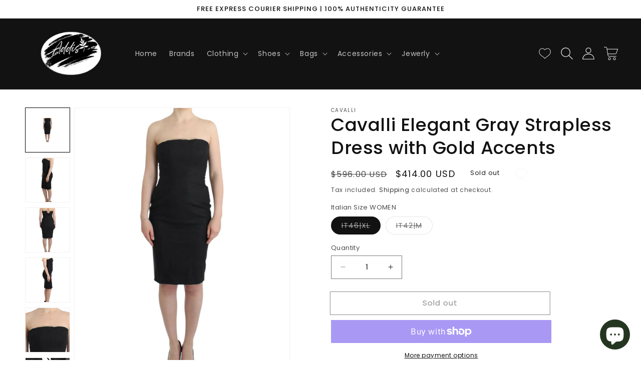

--- FILE ---
content_type: text/html; charset=utf-8
request_url: https://www.addisinnovation.com/products/cavalli-gray-strapless-dress
body_size: 54911
content:
<!doctype html>
<html class="no-js" lang="en">
  <head>
    <meta charset="utf-8">
    <meta http-equiv="X-UA-Compatible" content="IE=edge">
    <meta name="viewport" content="width=device-width,initial-scale=1">
    <meta name="theme-color" content="">
    <link rel="canonical" href="https://www.addisinnovation.com/products/cavalli-gray-strapless-dress">
    <link rel="preconnect" href="https://cdn.shopify.com" crossorigin>
    <meta name="google-site-verification" content="80llG6EclNtFUEs5w5ok3dsodFvWXRiQY1Y73yiXvZ8" /><link rel="icon" type="image/png" href="//www.addisinnovation.com/cdn/shop/files/favi.jpg?crop=center&height=32&v=1635218395&width=32"><link rel="preconnect" href="https://fonts.shopifycdn.com" crossorigin><title>
      Cavalli Elegant Gray Strapless Dress with Gold Accents
 &ndash; Addis Innovation</title>

    
      <meta name="description" content="Step into the spotlight with this exquisite gray strapless dress from Cavalli, the epitome of elegance and refined style. This brand-new piece, complete with original tags and packaging, boasts golden metal details that add a touch of luxury to its knee-length silhouette. A perfect amalgamation of high-end materials en">
    

    

<meta property="og:site_name" content="Addis Innovation">
<meta property="og:url" content="https://www.addisinnovation.com/products/cavalli-gray-strapless-dress">
<meta property="og:title" content="Cavalli Elegant Gray Strapless Dress with Gold Accents">
<meta property="og:type" content="product">
<meta property="og:description" content="Step into the spotlight with this exquisite gray strapless dress from Cavalli, the epitome of elegance and refined style. This brand-new piece, complete with original tags and packaging, boasts golden metal details that add a touch of luxury to its knee-length silhouette. A perfect amalgamation of high-end materials en"><meta property="og:image" content="http://www.addisinnovation.com/cdn/shop/files/4327328.jpg?v=1723118910">
  <meta property="og:image:secure_url" content="https://www.addisinnovation.com/cdn/shop/files/4327328.jpg?v=1723118910">
  <meta property="og:image:width" content="2008">
  <meta property="og:image:height" content="2560"><meta property="og:price:amount" content="414.00">
  <meta property="og:price:currency" content="USD"><meta name="twitter:card" content="summary_large_image">
<meta name="twitter:title" content="Cavalli Elegant Gray Strapless Dress with Gold Accents">
<meta name="twitter:description" content="Step into the spotlight with this exquisite gray strapless dress from Cavalli, the epitome of elegance and refined style. This brand-new piece, complete with original tags and packaging, boasts golden metal details that add a touch of luxury to its knee-length silhouette. A perfect amalgamation of high-end materials en">
<script type="text/javascript">const observer = new MutationObserver(e => { e.forEach(({ addedNodes: e }) => { e.forEach(e => { 1 === e.nodeType && "SCRIPT" === e.tagName && (e.innerHTML.includes("asyncLoad") && (e.innerHTML = e.innerHTML.replace("if(window.attachEvent)", "document.addEventListener('asyncLazyLoad',function(event){asyncLoad();});if(window.attachEvent)").replaceAll(", asyncLoad", ", function(){}")), e.innerHTML.includes("PreviewBarInjector") && (e.innerHTML = e.innerHTML.replace("DOMContentLoaded", "asyncLazyLoad")), (e.className == 'analytics') && (e.type = 'text/lazyload'),(e.src.includes("assets/storefront/features")||e.src.includes("assets/shopify_pay")||e.src.includes("connect.facebook.net"))&&(e.setAttribute("data-src", e.src), e.removeAttribute("src")))})})});observer.observe(document.documentElement,{childList:!0,subtree:!0})</script> <script src="//cdn.shopify.com/s/files/1/0574/0809/4268/t/1/assets/preconnect_resources.js" type="text/javascript"></script>
<style>.async-hide { opacity: 0 !important}</style>
<script>(function(a,s,y,n,c,h,i,d,e){s.className+=' '+y;h.start=1*new Date;
h.end=i=function(){s.className=s.className.replace(RegExp(' ?'+y),'')};
(a[n]=a[n]||[]).hide=h;setTimeout(function(){i();h.end=null},c);h.timeout=c;
})(window,document.documentElement,'async-hide','dataLayer',10,
{'GTM-XXXXXX':true});</script>
<script src="//cdn.shopify.com/s/files/1/0603/7530/2276/t/1/assets/globo_checkout.js" type="text/javascript"></script>

    <script src="//www.addisinnovation.com/cdn/shop/t/12/assets/constants.js?v=165488195745554878101683018649" defer="defer"></script>
    <script src="//www.addisinnovation.com/cdn/shop/t/12/assets/pubsub.js?v=2921868252632587581683018650" defer="defer"></script>
    <script src="//www.addisinnovation.com/cdn/shop/t/12/assets/global.js?v=32653899599240257221700479241" defer="defer"></script><script>window.performance && window.performance.mark && window.performance.mark('shopify.content_for_header.start');</script><meta name="google-site-verification" content="f8_UDb_U_YoDl_Z4ZLPQ5sAaa8XVEDaGVq2Z0e4RYlo">
<meta name="facebook-domain-verification" content="crh3h2lbjxsfgwrid97gz9n4pr76pv">
<meta id="shopify-digital-wallet" name="shopify-digital-wallet" content="/49696145569/digital_wallets/dialog">
<meta name="shopify-checkout-api-token" content="eb09442b39083ecc15b71c74cea398be">
<meta id="in-context-paypal-metadata" data-shop-id="49696145569" data-venmo-supported="false" data-environment="production" data-locale="en_US" data-paypal-v4="true" data-currency="USD">
<link rel="alternate" hreflang="x-default" href="https://www.addisinnovation.com/products/cavalli-gray-strapless-dress">
<link rel="alternate" hreflang="en" href="https://www.addisinnovation.com/products/cavalli-gray-strapless-dress">
<link rel="alternate" hreflang="en-CA" href="https://www.addisinnovation.com/en-ca/products/cavalli-gray-strapless-dress">
<link rel="alternate" type="application/json+oembed" href="https://www.addisinnovation.com/products/cavalli-gray-strapless-dress.oembed">
<script async="async" src="/checkouts/internal/preloads.js?locale=en-US"></script>
<link rel="preconnect" href="https://shop.app" crossorigin="anonymous">
<script async="async" src="https://shop.app/checkouts/internal/preloads.js?locale=en-US&shop_id=49696145569" crossorigin="anonymous"></script>
<script id="apple-pay-shop-capabilities" type="application/json">{"shopId":49696145569,"countryCode":"US","currencyCode":"USD","merchantCapabilities":["supports3DS"],"merchantId":"gid:\/\/shopify\/Shop\/49696145569","merchantName":"Addis Innovation","requiredBillingContactFields":["postalAddress","email","phone"],"requiredShippingContactFields":["postalAddress","email","phone"],"shippingType":"shipping","supportedNetworks":["visa","masterCard","amex","discover","elo","jcb"],"total":{"type":"pending","label":"Addis Innovation","amount":"1.00"},"shopifyPaymentsEnabled":true,"supportsSubscriptions":true}</script>
<script id="shopify-features" type="application/json">{"accessToken":"eb09442b39083ecc15b71c74cea398be","betas":["rich-media-storefront-analytics"],"domain":"www.addisinnovation.com","predictiveSearch":true,"shopId":49696145569,"locale":"en"}</script>
<script>var Shopify = Shopify || {};
Shopify.shop = "addis-innovation.myshopify.com";
Shopify.locale = "en";
Shopify.currency = {"active":"USD","rate":"1.0"};
Shopify.country = "US";
Shopify.theme = {"name":"Liv-pro-Addis-Innovation","id":136742600962,"schema_name":"Liv","schema_version":"8.0.0","theme_store_id":null,"role":"main"};
Shopify.theme.handle = "null";
Shopify.theme.style = {"id":null,"handle":null};
Shopify.cdnHost = "www.addisinnovation.com/cdn";
Shopify.routes = Shopify.routes || {};
Shopify.routes.root = "/";</script>
<script type="module">!function(o){(o.Shopify=o.Shopify||{}).modules=!0}(window);</script>
<script>!function(o){function n(){var o=[];function n(){o.push(Array.prototype.slice.apply(arguments))}return n.q=o,n}var t=o.Shopify=o.Shopify||{};t.loadFeatures=n(),t.autoloadFeatures=n()}(window);</script>
<script>
  window.ShopifyPay = window.ShopifyPay || {};
  window.ShopifyPay.apiHost = "shop.app\/pay";
  window.ShopifyPay.redirectState = null;
</script>
<script id="shop-js-analytics" type="application/json">{"pageType":"product"}</script>
<script defer="defer" async type="module" src="//www.addisinnovation.com/cdn/shopifycloud/shop-js/modules/v2/client.init-shop-cart-sync_BN7fPSNr.en.esm.js"></script>
<script defer="defer" async type="module" src="//www.addisinnovation.com/cdn/shopifycloud/shop-js/modules/v2/chunk.common_Cbph3Kss.esm.js"></script>
<script defer="defer" async type="module" src="//www.addisinnovation.com/cdn/shopifycloud/shop-js/modules/v2/chunk.modal_DKumMAJ1.esm.js"></script>
<script type="module">
  await import("//www.addisinnovation.com/cdn/shopifycloud/shop-js/modules/v2/client.init-shop-cart-sync_BN7fPSNr.en.esm.js");
await import("//www.addisinnovation.com/cdn/shopifycloud/shop-js/modules/v2/chunk.common_Cbph3Kss.esm.js");
await import("//www.addisinnovation.com/cdn/shopifycloud/shop-js/modules/v2/chunk.modal_DKumMAJ1.esm.js");

  window.Shopify.SignInWithShop?.initShopCartSync?.({"fedCMEnabled":true,"windoidEnabled":true});

</script>
<script defer="defer" async type="module" src="//www.addisinnovation.com/cdn/shopifycloud/shop-js/modules/v2/client.payment-terms_BxzfvcZJ.en.esm.js"></script>
<script defer="defer" async type="module" src="//www.addisinnovation.com/cdn/shopifycloud/shop-js/modules/v2/chunk.common_Cbph3Kss.esm.js"></script>
<script defer="defer" async type="module" src="//www.addisinnovation.com/cdn/shopifycloud/shop-js/modules/v2/chunk.modal_DKumMAJ1.esm.js"></script>
<script type="module">
  await import("//www.addisinnovation.com/cdn/shopifycloud/shop-js/modules/v2/client.payment-terms_BxzfvcZJ.en.esm.js");
await import("//www.addisinnovation.com/cdn/shopifycloud/shop-js/modules/v2/chunk.common_Cbph3Kss.esm.js");
await import("//www.addisinnovation.com/cdn/shopifycloud/shop-js/modules/v2/chunk.modal_DKumMAJ1.esm.js");

  
</script>
<script>
  window.Shopify = window.Shopify || {};
  if (!window.Shopify.featureAssets) window.Shopify.featureAssets = {};
  window.Shopify.featureAssets['shop-js'] = {"shop-cart-sync":["modules/v2/client.shop-cart-sync_CJVUk8Jm.en.esm.js","modules/v2/chunk.common_Cbph3Kss.esm.js","modules/v2/chunk.modal_DKumMAJ1.esm.js"],"init-fed-cm":["modules/v2/client.init-fed-cm_7Fvt41F4.en.esm.js","modules/v2/chunk.common_Cbph3Kss.esm.js","modules/v2/chunk.modal_DKumMAJ1.esm.js"],"init-shop-email-lookup-coordinator":["modules/v2/client.init-shop-email-lookup-coordinator_Cc088_bR.en.esm.js","modules/v2/chunk.common_Cbph3Kss.esm.js","modules/v2/chunk.modal_DKumMAJ1.esm.js"],"init-windoid":["modules/v2/client.init-windoid_hPopwJRj.en.esm.js","modules/v2/chunk.common_Cbph3Kss.esm.js","modules/v2/chunk.modal_DKumMAJ1.esm.js"],"shop-button":["modules/v2/client.shop-button_B0jaPSNF.en.esm.js","modules/v2/chunk.common_Cbph3Kss.esm.js","modules/v2/chunk.modal_DKumMAJ1.esm.js"],"shop-cash-offers":["modules/v2/client.shop-cash-offers_DPIskqss.en.esm.js","modules/v2/chunk.common_Cbph3Kss.esm.js","modules/v2/chunk.modal_DKumMAJ1.esm.js"],"shop-toast-manager":["modules/v2/client.shop-toast-manager_CK7RT69O.en.esm.js","modules/v2/chunk.common_Cbph3Kss.esm.js","modules/v2/chunk.modal_DKumMAJ1.esm.js"],"init-shop-cart-sync":["modules/v2/client.init-shop-cart-sync_BN7fPSNr.en.esm.js","modules/v2/chunk.common_Cbph3Kss.esm.js","modules/v2/chunk.modal_DKumMAJ1.esm.js"],"init-customer-accounts-sign-up":["modules/v2/client.init-customer-accounts-sign-up_CfPf4CXf.en.esm.js","modules/v2/client.shop-login-button_DeIztwXF.en.esm.js","modules/v2/chunk.common_Cbph3Kss.esm.js","modules/v2/chunk.modal_DKumMAJ1.esm.js"],"pay-button":["modules/v2/client.pay-button_CgIwFSYN.en.esm.js","modules/v2/chunk.common_Cbph3Kss.esm.js","modules/v2/chunk.modal_DKumMAJ1.esm.js"],"init-customer-accounts":["modules/v2/client.init-customer-accounts_DQ3x16JI.en.esm.js","modules/v2/client.shop-login-button_DeIztwXF.en.esm.js","modules/v2/chunk.common_Cbph3Kss.esm.js","modules/v2/chunk.modal_DKumMAJ1.esm.js"],"avatar":["modules/v2/client.avatar_BTnouDA3.en.esm.js"],"init-shop-for-new-customer-accounts":["modules/v2/client.init-shop-for-new-customer-accounts_CsZy_esa.en.esm.js","modules/v2/client.shop-login-button_DeIztwXF.en.esm.js","modules/v2/chunk.common_Cbph3Kss.esm.js","modules/v2/chunk.modal_DKumMAJ1.esm.js"],"shop-follow-button":["modules/v2/client.shop-follow-button_BRMJjgGd.en.esm.js","modules/v2/chunk.common_Cbph3Kss.esm.js","modules/v2/chunk.modal_DKumMAJ1.esm.js"],"checkout-modal":["modules/v2/client.checkout-modal_B9Drz_yf.en.esm.js","modules/v2/chunk.common_Cbph3Kss.esm.js","modules/v2/chunk.modal_DKumMAJ1.esm.js"],"shop-login-button":["modules/v2/client.shop-login-button_DeIztwXF.en.esm.js","modules/v2/chunk.common_Cbph3Kss.esm.js","modules/v2/chunk.modal_DKumMAJ1.esm.js"],"lead-capture":["modules/v2/client.lead-capture_DXYzFM3R.en.esm.js","modules/v2/chunk.common_Cbph3Kss.esm.js","modules/v2/chunk.modal_DKumMAJ1.esm.js"],"shop-login":["modules/v2/client.shop-login_CA5pJqmO.en.esm.js","modules/v2/chunk.common_Cbph3Kss.esm.js","modules/v2/chunk.modal_DKumMAJ1.esm.js"],"payment-terms":["modules/v2/client.payment-terms_BxzfvcZJ.en.esm.js","modules/v2/chunk.common_Cbph3Kss.esm.js","modules/v2/chunk.modal_DKumMAJ1.esm.js"]};
</script>
<script>(function() {
  var isLoaded = false;
  function asyncLoad() {
    if (isLoaded) return;
    isLoaded = true;
    var urls = ["\/\/cdn.shopify.com\/proxy\/bd9c2ebbaac9ffe41f682161c0eefb409a2422e93da81ef5c1659e07b95dfff9\/bingshoppingtool-t2app-prod.trafficmanager.net\/uet\/tracking_script?shop=addis-innovation.myshopify.com\u0026sp-cache-control=cHVibGljLCBtYXgtYWdlPTkwMA","https:\/\/cdn.nfcube.com\/instafeed-1e5bb12baec27c340ecdf062e0f24f1e.js?shop=addis-innovation.myshopify.com","https:\/\/cdn.hextom.com\/js\/ultimatesalesboost.js?shop=addis-innovation.myshopify.com"];
    for (var i = 0; i < urls.length; i++) {
      var s = document.createElement('script');
      s.type = 'text/javascript';
      s.async = true;
      s.src = urls[i];
      var x = document.getElementsByTagName('script')[0];
      x.parentNode.insertBefore(s, x);
    }
  };
  if(window.attachEvent) {
    window.attachEvent('onload', asyncLoad);
  } else {
    window.addEventListener('load', asyncLoad, false);
  }
})();</script>
<script id="__st">var __st={"a":49696145569,"offset":-21600,"reqid":"473390cd-0aa4-4352-be22-74bf7e340dc8-1770051405","pageurl":"www.addisinnovation.com\/products\/cavalli-gray-strapless-dress","u":"94f6d6f13490","p":"product","rtyp":"product","rid":8001638596866};</script>
<script>window.ShopifyPaypalV4VisibilityTracking = true;</script>
<script id="captcha-bootstrap">!function(){'use strict';const t='contact',e='account',n='new_comment',o=[[t,t],['blogs',n],['comments',n],[t,'customer']],c=[[e,'customer_login'],[e,'guest_login'],[e,'recover_customer_password'],[e,'create_customer']],r=t=>t.map((([t,e])=>`form[action*='/${t}']:not([data-nocaptcha='true']) input[name='form_type'][value='${e}']`)).join(','),a=t=>()=>t?[...document.querySelectorAll(t)].map((t=>t.form)):[];function s(){const t=[...o],e=r(t);return a(e)}const i='password',u='form_key',d=['recaptcha-v3-token','g-recaptcha-response','h-captcha-response',i],f=()=>{try{return window.sessionStorage}catch{return}},m='__shopify_v',_=t=>t.elements[u];function p(t,e,n=!1){try{const o=window.sessionStorage,c=JSON.parse(o.getItem(e)),{data:r}=function(t){const{data:e,action:n}=t;return t[m]||n?{data:e,action:n}:{data:t,action:n}}(c);for(const[e,n]of Object.entries(r))t.elements[e]&&(t.elements[e].value=n);n&&o.removeItem(e)}catch(o){console.error('form repopulation failed',{error:o})}}const l='form_type',E='cptcha';function T(t){t.dataset[E]=!0}const w=window,h=w.document,L='Shopify',v='ce_forms',y='captcha';let A=!1;((t,e)=>{const n=(g='f06e6c50-85a8-45c8-87d0-21a2b65856fe',I='https://cdn.shopify.com/shopifycloud/storefront-forms-hcaptcha/ce_storefront_forms_captcha_hcaptcha.v1.5.2.iife.js',D={infoText:'Protected by hCaptcha',privacyText:'Privacy',termsText:'Terms'},(t,e,n)=>{const o=w[L][v],c=o.bindForm;if(c)return c(t,g,e,D).then(n);var r;o.q.push([[t,g,e,D],n]),r=I,A||(h.body.append(Object.assign(h.createElement('script'),{id:'captcha-provider',async:!0,src:r})),A=!0)});var g,I,D;w[L]=w[L]||{},w[L][v]=w[L][v]||{},w[L][v].q=[],w[L][y]=w[L][y]||{},w[L][y].protect=function(t,e){n(t,void 0,e),T(t)},Object.freeze(w[L][y]),function(t,e,n,w,h,L){const[v,y,A,g]=function(t,e,n){const i=e?o:[],u=t?c:[],d=[...i,...u],f=r(d),m=r(i),_=r(d.filter((([t,e])=>n.includes(e))));return[a(f),a(m),a(_),s()]}(w,h,L),I=t=>{const e=t.target;return e instanceof HTMLFormElement?e:e&&e.form},D=t=>v().includes(t);t.addEventListener('submit',(t=>{const e=I(t);if(!e)return;const n=D(e)&&!e.dataset.hcaptchaBound&&!e.dataset.recaptchaBound,o=_(e),c=g().includes(e)&&(!o||!o.value);(n||c)&&t.preventDefault(),c&&!n&&(function(t){try{if(!f())return;!function(t){const e=f();if(!e)return;const n=_(t);if(!n)return;const o=n.value;o&&e.removeItem(o)}(t);const e=Array.from(Array(32),(()=>Math.random().toString(36)[2])).join('');!function(t,e){_(t)||t.append(Object.assign(document.createElement('input'),{type:'hidden',name:u})),t.elements[u].value=e}(t,e),function(t,e){const n=f();if(!n)return;const o=[...t.querySelectorAll(`input[type='${i}']`)].map((({name:t})=>t)),c=[...d,...o],r={};for(const[a,s]of new FormData(t).entries())c.includes(a)||(r[a]=s);n.setItem(e,JSON.stringify({[m]:1,action:t.action,data:r}))}(t,e)}catch(e){console.error('failed to persist form',e)}}(e),e.submit())}));const S=(t,e)=>{t&&!t.dataset[E]&&(n(t,e.some((e=>e===t))),T(t))};for(const o of['focusin','change'])t.addEventListener(o,(t=>{const e=I(t);D(e)&&S(e,y())}));const B=e.get('form_key'),M=e.get(l),P=B&&M;t.addEventListener('DOMContentLoaded',(()=>{const t=y();if(P)for(const e of t)e.elements[l].value===M&&p(e,B);[...new Set([...A(),...v().filter((t=>'true'===t.dataset.shopifyCaptcha))])].forEach((e=>S(e,t)))}))}(h,new URLSearchParams(w.location.search),n,t,e,['guest_login'])})(!0,!0)}();</script>
<script integrity="sha256-4kQ18oKyAcykRKYeNunJcIwy7WH5gtpwJnB7kiuLZ1E=" data-source-attribution="shopify.loadfeatures" defer="defer" src="//www.addisinnovation.com/cdn/shopifycloud/storefront/assets/storefront/load_feature-a0a9edcb.js" crossorigin="anonymous"></script>
<script crossorigin="anonymous" defer="defer" src="//www.addisinnovation.com/cdn/shopifycloud/storefront/assets/shopify_pay/storefront-65b4c6d7.js?v=20250812"></script>
<script data-source-attribution="shopify.dynamic_checkout.dynamic.init">var Shopify=Shopify||{};Shopify.PaymentButton=Shopify.PaymentButton||{isStorefrontPortableWallets:!0,init:function(){window.Shopify.PaymentButton.init=function(){};var t=document.createElement("script");t.src="https://www.addisinnovation.com/cdn/shopifycloud/portable-wallets/latest/portable-wallets.en.js",t.type="module",document.head.appendChild(t)}};
</script>
<script data-source-attribution="shopify.dynamic_checkout.buyer_consent">
  function portableWalletsHideBuyerConsent(e){var t=document.getElementById("shopify-buyer-consent"),n=document.getElementById("shopify-subscription-policy-button");t&&n&&(t.classList.add("hidden"),t.setAttribute("aria-hidden","true"),n.removeEventListener("click",e))}function portableWalletsShowBuyerConsent(e){var t=document.getElementById("shopify-buyer-consent"),n=document.getElementById("shopify-subscription-policy-button");t&&n&&(t.classList.remove("hidden"),t.removeAttribute("aria-hidden"),n.addEventListener("click",e))}window.Shopify?.PaymentButton&&(window.Shopify.PaymentButton.hideBuyerConsent=portableWalletsHideBuyerConsent,window.Shopify.PaymentButton.showBuyerConsent=portableWalletsShowBuyerConsent);
</script>
<script>
  function portableWalletsCleanup(e){e&&e.src&&console.error("Failed to load portable wallets script "+e.src);var t=document.querySelectorAll("shopify-accelerated-checkout .shopify-payment-button__skeleton, shopify-accelerated-checkout-cart .wallet-cart-button__skeleton"),e=document.getElementById("shopify-buyer-consent");for(let e=0;e<t.length;e++)t[e].remove();e&&e.remove()}function portableWalletsNotLoadedAsModule(e){e instanceof ErrorEvent&&"string"==typeof e.message&&e.message.includes("import.meta")&&"string"==typeof e.filename&&e.filename.includes("portable-wallets")&&(window.removeEventListener("error",portableWalletsNotLoadedAsModule),window.Shopify.PaymentButton.failedToLoad=e,"loading"===document.readyState?document.addEventListener("DOMContentLoaded",window.Shopify.PaymentButton.init):window.Shopify.PaymentButton.init())}window.addEventListener("error",portableWalletsNotLoadedAsModule);
</script>

<script type="module" src="https://www.addisinnovation.com/cdn/shopifycloud/portable-wallets/latest/portable-wallets.en.js" onError="portableWalletsCleanup(this)" crossorigin="anonymous"></script>
<script nomodule>
  document.addEventListener("DOMContentLoaded", portableWalletsCleanup);
</script>

<script id='scb4127' type='text/javascript' async='' src='https://www.addisinnovation.com/cdn/shopifycloud/privacy-banner/storefront-banner.js'></script><link id="shopify-accelerated-checkout-styles" rel="stylesheet" media="screen" href="https://www.addisinnovation.com/cdn/shopifycloud/portable-wallets/latest/accelerated-checkout-backwards-compat.css" crossorigin="anonymous">
<style id="shopify-accelerated-checkout-cart">
        #shopify-buyer-consent {
  margin-top: 1em;
  display: inline-block;
  width: 100%;
}

#shopify-buyer-consent.hidden {
  display: none;
}

#shopify-subscription-policy-button {
  background: none;
  border: none;
  padding: 0;
  text-decoration: underline;
  font-size: inherit;
  cursor: pointer;
}

#shopify-subscription-policy-button::before {
  box-shadow: none;
}

      </style>
<script id="sections-script" data-sections="header,footer" defer="defer" src="//www.addisinnovation.com/cdn/shop/t/12/compiled_assets/scripts.js?v=945"></script>
<script>window.performance && window.performance.mark && window.performance.mark('shopify.content_for_header.end');</script>

    <style data-shopify>
      @font-face {
  font-family: Poppins;
  font-weight: 400;
  font-style: normal;
  font-display: swap;
  src: url("//www.addisinnovation.com/cdn/fonts/poppins/poppins_n4.0ba78fa5af9b0e1a374041b3ceaadf0a43b41362.woff2") format("woff2"),
       url("//www.addisinnovation.com/cdn/fonts/poppins/poppins_n4.214741a72ff2596839fc9760ee7a770386cf16ca.woff") format("woff");
}

      @font-face {
  font-family: Poppins;
  font-weight: 700;
  font-style: normal;
  font-display: swap;
  src: url("//www.addisinnovation.com/cdn/fonts/poppins/poppins_n7.56758dcf284489feb014a026f3727f2f20a54626.woff2") format("woff2"),
       url("//www.addisinnovation.com/cdn/fonts/poppins/poppins_n7.f34f55d9b3d3205d2cd6f64955ff4b36f0cfd8da.woff") format("woff");
}

      @font-face {
  font-family: Poppins;
  font-weight: 400;
  font-style: italic;
  font-display: swap;
  src: url("//www.addisinnovation.com/cdn/fonts/poppins/poppins_i4.846ad1e22474f856bd6b81ba4585a60799a9f5d2.woff2") format("woff2"),
       url("//www.addisinnovation.com/cdn/fonts/poppins/poppins_i4.56b43284e8b52fc64c1fd271f289a39e8477e9ec.woff") format("woff");
}

      @font-face {
  font-family: Poppins;
  font-weight: 700;
  font-style: italic;
  font-display: swap;
  src: url("//www.addisinnovation.com/cdn/fonts/poppins/poppins_i7.42fd71da11e9d101e1e6c7932199f925f9eea42d.woff2") format("woff2"),
       url("//www.addisinnovation.com/cdn/fonts/poppins/poppins_i7.ec8499dbd7616004e21155106d13837fff4cf556.woff") format("woff");
}

      @font-face {
  font-family: Poppins;
  font-weight: 500;
  font-style: normal;
  font-display: swap;
  src: url("//www.addisinnovation.com/cdn/fonts/poppins/poppins_n5.ad5b4b72b59a00358afc706450c864c3c8323842.woff2") format("woff2"),
       url("//www.addisinnovation.com/cdn/fonts/poppins/poppins_n5.33757fdf985af2d24b32fcd84c9a09224d4b2c39.woff") format("woff");
}


      :root {
        --font-body-family: Poppins, sans-serif;
        --font-body-style: normal;
        --font-body-weight: 400;
        --font-body-weight-bold: 700;

        --font-heading-family: Poppins, sans-serif;
        --font-heading-style: normal;
        --font-heading-weight: 500;

        --font-body-scale: 1.0;
        --font-heading-scale: 1.0;

        --color-base-text: 18, 18, 18;
        --color-shadow: 18, 18, 18;
        --color-base-background-1: 255, 255, 255;
        --color-base-background-2: 243, 243, 243;
        --color-base-solid-button-labels: 255, 255, 255;
        --color-base-outline-button-labels: 18, 18, 18;
        --color-base-accent-1: 18, 18, 18;
        --color-base-accent-2: 229, 0, 0;
        --payment-terms-background-color: #ffffff;

        --gradient-base-background-1: #ffffff;
        --gradient-base-background-2: #f3f3f3;
        --gradient-base-accent-1: #121212;
        --gradient-base-accent-2: #e50000;

        --media-padding: px;
        --media-border-opacity: 0.05;
        --media-border-width: 1px;
        --media-radius: 0px;
        --media-shadow-opacity: 0.0;
        --media-shadow-horizontal-offset: 0px;
        --media-shadow-vertical-offset: 4px;
        --media-shadow-blur-radius: 5px;
        --media-shadow-visible: 0;

        --page-width: 160rem;
        --page-width-margin: 0rem;

        --product-card-image-padding: 0.0rem;
        --product-card-corner-radius: 0.0rem;
        --product-card-text-alignment: left;
        --product-card-border-width: 0.0rem;
        --product-card-border-opacity: 0.1;
        --product-card-shadow-opacity: 0.0;
        --product-card-shadow-visible: 0;
        --product-card-shadow-horizontal-offset: 0.0rem;
        --product-card-shadow-vertical-offset: 0.4rem;
        --product-card-shadow-blur-radius: 0.5rem;

        --collection-card-image-padding: 0.0rem;
        --collection-card-corner-radius: 0.0rem;
        --collection-card-text-alignment: left;
        --collection-card-border-width: 0.0rem;
        --collection-card-border-opacity: 0.1;
        --collection-card-shadow-opacity: 0.0;
        --collection-card-shadow-visible: 0;
        --collection-card-shadow-horizontal-offset: 0.0rem;
        --collection-card-shadow-vertical-offset: 0.4rem;
        --collection-card-shadow-blur-radius: 0.5rem;

        --blog-card-image-padding: 0.0rem;
        --blog-card-corner-radius: 0.0rem;
        --blog-card-text-alignment: left;
        --blog-card-border-width: 0.0rem;
        --blog-card-border-opacity: 0.1;
        --blog-card-shadow-opacity: 0.0;
        --blog-card-shadow-visible: 0;
        --blog-card-shadow-horizontal-offset: 0.0rem;
        --blog-card-shadow-vertical-offset: 0.4rem;
        --blog-card-shadow-blur-radius: 0.5rem;

        --badge-corner-radius: 4.0rem;

        --popup-border-width: 1px;
        --popup-border-opacity: 0.1;
        --popup-corner-radius: 0px;
        --popup-shadow-opacity: 0.0;
        --popup-shadow-horizontal-offset: 0px;
        --popup-shadow-vertical-offset: 4px;
        --popup-shadow-blur-radius: 5px;

        --drawer-border-width: 1px;
        --drawer-border-opacity: 0.1;
        --drawer-shadow-opacity: 0.0;
        --drawer-shadow-horizontal-offset: 0px;
        --drawer-shadow-vertical-offset: 4px;
        --drawer-shadow-blur-radius: 5px;

        --spacing-sections-desktop: 0px;
        --spacing-sections-mobile: 0px;

        --grid-desktop-vertical-spacing: 8px;
        --grid-desktop-horizontal-spacing: 8px;
        --grid-mobile-vertical-spacing: 4px;
        --grid-mobile-horizontal-spacing: 4px;

        --text-boxes-border-opacity: 0.1;
        --text-boxes-border-width: 0px;
        --text-boxes-radius: 0px;
        --text-boxes-shadow-opacity: 0.0;
        --text-boxes-shadow-visible: 0;
        --text-boxes-shadow-horizontal-offset: 0px;
        --text-boxes-shadow-vertical-offset: 4px;
        --text-boxes-shadow-blur-radius: 5px;

        --buttons-radius: 0px;
        --buttons-radius-outset: 0px;
        --buttons-border-width: 1px;
        --buttons-border-opacity: 1.0;
        --buttons-shadow-opacity: 0.0;
        --buttons-shadow-visible: 0;
        --buttons-shadow-horizontal-offset: 0px;
        --buttons-shadow-vertical-offset: 4px;
        --buttons-shadow-blur-radius: 5px;
        --buttons-border-offset: 0px;

        --inputs-radius: 0px;
        --inputs-border-width: 1px;
        --inputs-border-opacity: 0.55;
        --inputs-shadow-opacity: 0.0;
        --inputs-shadow-horizontal-offset: 0px;
        --inputs-margin-offset: 0px;
        --inputs-shadow-vertical-offset: 4px;
        --inputs-shadow-blur-radius: 5px;
        --inputs-radius-outset: 0px;

        --variant-pills-radius: 40px;
        --variant-pills-border-width: 1px;
        --variant-pills-border-opacity: 0.55;
        --variant-pills-shadow-opacity: 0.0;
        --variant-pills-shadow-horizontal-offset: 0px;
        --variant-pills-shadow-vertical-offset: 4px;
        --variant-pills-shadow-blur-radius: 5px;
        --liv-sections-corner-radius: 0px;
      }

      *,
      *::before,
      *::after {
        box-sizing: inherit;
      }

      html {
        box-sizing: border-box;
        font-size: calc(var(--font-body-scale) * 62.5%);
        height: 100%;
      }

      body {
        display: grid;
        grid-template-rows: auto auto 1fr auto;
        grid-template-columns: 100%;
        min-height: 100%;
        margin: 0;
        font-size: 1.5rem;
        letter-spacing: 0.06rem;
        line-height: calc(1 + 0.8 / var(--font-body-scale));
        font-family: var(--font-body-family);
        font-style: var(--font-body-style);
        font-weight: var(--font-body-weight);
      }

      @media screen and (min-width: 750px) {
        body {
          font-size: 1.6rem;
        }
      }
    </style>

    <link href="//www.addisinnovation.com/cdn/shop/t/12/assets/tailwind-reset.css?v=144242612061536620991683018651" rel="stylesheet" type="text/css" media="all" />
    <link href="//www.addisinnovation.com/cdn/shop/t/12/assets/base.css?v=140051832759942325401683018649" rel="stylesheet" type="text/css" media="all" />
<link rel="preload" as="font" href="//www.addisinnovation.com/cdn/fonts/poppins/poppins_n4.0ba78fa5af9b0e1a374041b3ceaadf0a43b41362.woff2" type="font/woff2" crossorigin><link rel="preload" as="font" href="//www.addisinnovation.com/cdn/fonts/poppins/poppins_n5.ad5b4b72b59a00358afc706450c864c3c8323842.woff2" type="font/woff2" crossorigin><link rel="stylesheet" href="//www.addisinnovation.com/cdn/shop/t/12/assets/component-predictive-search.css?v=85913294783299393391683018649" media="print" onload="this.media='all'"><script>document.documentElement.className = document.documentElement.className.replace('no-js', 'js');
    if (Shopify.designMode) {
      document.documentElement.classList.add('shopify-design-mode');
    }
    </script>
  
  <script src="https://cdn.shopify.com/extensions/e8878072-2f6b-4e89-8082-94b04320908d/inbox-1254/assets/inbox-chat-loader.js" type="text/javascript" defer="defer"></script>
<script src="https://cdn.shopify.com/extensions/019c0101-db32-76d1-9de6-74508ce7b3ef/hextom-sales-boost-72/assets/ultimatesalesboost.js" type="text/javascript" defer="defer"></script>
<link href="https://monorail-edge.shopifysvc.com" rel="dns-prefetch">
<script>(function(){if ("sendBeacon" in navigator && "performance" in window) {try {var session_token_from_headers = performance.getEntriesByType('navigation')[0].serverTiming.find(x => x.name == '_s').description;} catch {var session_token_from_headers = undefined;}var session_cookie_matches = document.cookie.match(/_shopify_s=([^;]*)/);var session_token_from_cookie = session_cookie_matches && session_cookie_matches.length === 2 ? session_cookie_matches[1] : "";var session_token = session_token_from_headers || session_token_from_cookie || "";function handle_abandonment_event(e) {var entries = performance.getEntries().filter(function(entry) {return /monorail-edge.shopifysvc.com/.test(entry.name);});if (!window.abandonment_tracked && entries.length === 0) {window.abandonment_tracked = true;var currentMs = Date.now();var navigation_start = performance.timing.navigationStart;var payload = {shop_id: 49696145569,url: window.location.href,navigation_start,duration: currentMs - navigation_start,session_token,page_type: "product"};window.navigator.sendBeacon("https://monorail-edge.shopifysvc.com/v1/produce", JSON.stringify({schema_id: "online_store_buyer_site_abandonment/1.1",payload: payload,metadata: {event_created_at_ms: currentMs,event_sent_at_ms: currentMs}}));}}window.addEventListener('pagehide', handle_abandonment_event);}}());</script>
<script id="web-pixels-manager-setup">(function e(e,d,r,n,o){if(void 0===o&&(o={}),!Boolean(null===(a=null===(i=window.Shopify)||void 0===i?void 0:i.analytics)||void 0===a?void 0:a.replayQueue)){var i,a;window.Shopify=window.Shopify||{};var t=window.Shopify;t.analytics=t.analytics||{};var s=t.analytics;s.replayQueue=[],s.publish=function(e,d,r){return s.replayQueue.push([e,d,r]),!0};try{self.performance.mark("wpm:start")}catch(e){}var l=function(){var e={modern:/Edge?\/(1{2}[4-9]|1[2-9]\d|[2-9]\d{2}|\d{4,})\.\d+(\.\d+|)|Firefox\/(1{2}[4-9]|1[2-9]\d|[2-9]\d{2}|\d{4,})\.\d+(\.\d+|)|Chrom(ium|e)\/(9{2}|\d{3,})\.\d+(\.\d+|)|(Maci|X1{2}).+ Version\/(15\.\d+|(1[6-9]|[2-9]\d|\d{3,})\.\d+)([,.]\d+|)( \(\w+\)|)( Mobile\/\w+|) Safari\/|Chrome.+OPR\/(9{2}|\d{3,})\.\d+\.\d+|(CPU[ +]OS|iPhone[ +]OS|CPU[ +]iPhone|CPU IPhone OS|CPU iPad OS)[ +]+(15[._]\d+|(1[6-9]|[2-9]\d|\d{3,})[._]\d+)([._]\d+|)|Android:?[ /-](13[3-9]|1[4-9]\d|[2-9]\d{2}|\d{4,})(\.\d+|)(\.\d+|)|Android.+Firefox\/(13[5-9]|1[4-9]\d|[2-9]\d{2}|\d{4,})\.\d+(\.\d+|)|Android.+Chrom(ium|e)\/(13[3-9]|1[4-9]\d|[2-9]\d{2}|\d{4,})\.\d+(\.\d+|)|SamsungBrowser\/([2-9]\d|\d{3,})\.\d+/,legacy:/Edge?\/(1[6-9]|[2-9]\d|\d{3,})\.\d+(\.\d+|)|Firefox\/(5[4-9]|[6-9]\d|\d{3,})\.\d+(\.\d+|)|Chrom(ium|e)\/(5[1-9]|[6-9]\d|\d{3,})\.\d+(\.\d+|)([\d.]+$|.*Safari\/(?![\d.]+ Edge\/[\d.]+$))|(Maci|X1{2}).+ Version\/(10\.\d+|(1[1-9]|[2-9]\d|\d{3,})\.\d+)([,.]\d+|)( \(\w+\)|)( Mobile\/\w+|) Safari\/|Chrome.+OPR\/(3[89]|[4-9]\d|\d{3,})\.\d+\.\d+|(CPU[ +]OS|iPhone[ +]OS|CPU[ +]iPhone|CPU IPhone OS|CPU iPad OS)[ +]+(10[._]\d+|(1[1-9]|[2-9]\d|\d{3,})[._]\d+)([._]\d+|)|Android:?[ /-](13[3-9]|1[4-9]\d|[2-9]\d{2}|\d{4,})(\.\d+|)(\.\d+|)|Mobile Safari.+OPR\/([89]\d|\d{3,})\.\d+\.\d+|Android.+Firefox\/(13[5-9]|1[4-9]\d|[2-9]\d{2}|\d{4,})\.\d+(\.\d+|)|Android.+Chrom(ium|e)\/(13[3-9]|1[4-9]\d|[2-9]\d{2}|\d{4,})\.\d+(\.\d+|)|Android.+(UC? ?Browser|UCWEB|U3)[ /]?(15\.([5-9]|\d{2,})|(1[6-9]|[2-9]\d|\d{3,})\.\d+)\.\d+|SamsungBrowser\/(5\.\d+|([6-9]|\d{2,})\.\d+)|Android.+MQ{2}Browser\/(14(\.(9|\d{2,})|)|(1[5-9]|[2-9]\d|\d{3,})(\.\d+|))(\.\d+|)|K[Aa][Ii]OS\/(3\.\d+|([4-9]|\d{2,})\.\d+)(\.\d+|)/},d=e.modern,r=e.legacy,n=navigator.userAgent;return n.match(d)?"modern":n.match(r)?"legacy":"unknown"}(),u="modern"===l?"modern":"legacy",c=(null!=n?n:{modern:"",legacy:""})[u],f=function(e){return[e.baseUrl,"/wpm","/b",e.hashVersion,"modern"===e.buildTarget?"m":"l",".js"].join("")}({baseUrl:d,hashVersion:r,buildTarget:u}),m=function(e){var d=e.version,r=e.bundleTarget,n=e.surface,o=e.pageUrl,i=e.monorailEndpoint;return{emit:function(e){var a=e.status,t=e.errorMsg,s=(new Date).getTime(),l=JSON.stringify({metadata:{event_sent_at_ms:s},events:[{schema_id:"web_pixels_manager_load/3.1",payload:{version:d,bundle_target:r,page_url:o,status:a,surface:n,error_msg:t},metadata:{event_created_at_ms:s}}]});if(!i)return console&&console.warn&&console.warn("[Web Pixels Manager] No Monorail endpoint provided, skipping logging."),!1;try{return self.navigator.sendBeacon.bind(self.navigator)(i,l)}catch(e){}var u=new XMLHttpRequest;try{return u.open("POST",i,!0),u.setRequestHeader("Content-Type","text/plain"),u.send(l),!0}catch(e){return console&&console.warn&&console.warn("[Web Pixels Manager] Got an unhandled error while logging to Monorail."),!1}}}}({version:r,bundleTarget:l,surface:e.surface,pageUrl:self.location.href,monorailEndpoint:e.monorailEndpoint});try{o.browserTarget=l,function(e){var d=e.src,r=e.async,n=void 0===r||r,o=e.onload,i=e.onerror,a=e.sri,t=e.scriptDataAttributes,s=void 0===t?{}:t,l=document.createElement("script"),u=document.querySelector("head"),c=document.querySelector("body");if(l.async=n,l.src=d,a&&(l.integrity=a,l.crossOrigin="anonymous"),s)for(var f in s)if(Object.prototype.hasOwnProperty.call(s,f))try{l.dataset[f]=s[f]}catch(e){}if(o&&l.addEventListener("load",o),i&&l.addEventListener("error",i),u)u.appendChild(l);else{if(!c)throw new Error("Did not find a head or body element to append the script");c.appendChild(l)}}({src:f,async:!0,onload:function(){if(!function(){var e,d;return Boolean(null===(d=null===(e=window.Shopify)||void 0===e?void 0:e.analytics)||void 0===d?void 0:d.initialized)}()){var d=window.webPixelsManager.init(e)||void 0;if(d){var r=window.Shopify.analytics;r.replayQueue.forEach((function(e){var r=e[0],n=e[1],o=e[2];d.publishCustomEvent(r,n,o)})),r.replayQueue=[],r.publish=d.publishCustomEvent,r.visitor=d.visitor,r.initialized=!0}}},onerror:function(){return m.emit({status:"failed",errorMsg:"".concat(f," has failed to load")})},sri:function(e){var d=/^sha384-[A-Za-z0-9+/=]+$/;return"string"==typeof e&&d.test(e)}(c)?c:"",scriptDataAttributes:o}),m.emit({status:"loading"})}catch(e){m.emit({status:"failed",errorMsg:(null==e?void 0:e.message)||"Unknown error"})}}})({shopId: 49696145569,storefrontBaseUrl: "https://www.addisinnovation.com",extensionsBaseUrl: "https://extensions.shopifycdn.com/cdn/shopifycloud/web-pixels-manager",monorailEndpoint: "https://monorail-edge.shopifysvc.com/unstable/produce_batch",surface: "storefront-renderer",enabledBetaFlags: ["2dca8a86"],webPixelsConfigList: [{"id":"488407298","configuration":"{\"config\":\"{\\\"pixel_id\\\":\\\"G-YV7JKD0J4V\\\",\\\"target_country\\\":\\\"US\\\",\\\"gtag_events\\\":[{\\\"type\\\":\\\"search\\\",\\\"action_label\\\":[\\\"G-YV7JKD0J4V\\\",\\\"AW-11384479822\\\/WRm6CJyM-oIZEM7AxbQq\\\"]},{\\\"type\\\":\\\"begin_checkout\\\",\\\"action_label\\\":[\\\"G-YV7JKD0J4V\\\",\\\"AW-11384479822\\\/Z9WPCJqN-oIZEM7AxbQq\\\"]},{\\\"type\\\":\\\"view_item\\\",\\\"action_label\\\":[\\\"G-YV7JKD0J4V\\\",\\\"AW-11384479822\\\/j3KICJmM-oIZEM7AxbQq\\\",\\\"MC-8SMKZWBHDY\\\"]},{\\\"type\\\":\\\"purchase\\\",\\\"action_label\\\":[\\\"G-YV7JKD0J4V\\\",\\\"AW-11384479822\\\/DEaWCKOK-oIZEM7AxbQq\\\",\\\"MC-8SMKZWBHDY\\\"]},{\\\"type\\\":\\\"page_view\\\",\\\"action_label\\\":[\\\"G-YV7JKD0J4V\\\",\\\"AW-11384479822\\\/N8LhCJaM-oIZEM7AxbQq\\\",\\\"MC-8SMKZWBHDY\\\"]},{\\\"type\\\":\\\"add_payment_info\\\",\\\"action_label\\\":[\\\"G-YV7JKD0J4V\\\",\\\"AW-11384479822\\\/XWiTCJ2N-oIZEM7AxbQq\\\"]},{\\\"type\\\":\\\"add_to_cart\\\",\\\"action_label\\\":[\\\"G-YV7JKD0J4V\\\",\\\"AW-11384479822\\\/HliNCJ-M-oIZEM7AxbQq\\\"]}],\\\"enable_monitoring_mode\\\":false}\"}","eventPayloadVersion":"v1","runtimeContext":"OPEN","scriptVersion":"b2a88bafab3e21179ed38636efcd8a93","type":"APP","apiClientId":1780363,"privacyPurposes":[],"dataSharingAdjustments":{"protectedCustomerApprovalScopes":["read_customer_address","read_customer_email","read_customer_name","read_customer_personal_data","read_customer_phone"]}},{"id":"402587906","configuration":"{\"pixelCode\":\"CINKH0RC77U3N0LJ6A80\"}","eventPayloadVersion":"v1","runtimeContext":"STRICT","scriptVersion":"22e92c2ad45662f435e4801458fb78cc","type":"APP","apiClientId":4383523,"privacyPurposes":["ANALYTICS","MARKETING","SALE_OF_DATA"],"dataSharingAdjustments":{"protectedCustomerApprovalScopes":["read_customer_address","read_customer_email","read_customer_name","read_customer_personal_data","read_customer_phone"]}},{"id":"141656322","configuration":"{\"pixel_id\":\"641667649882766\",\"pixel_type\":\"facebook_pixel\",\"metaapp_system_user_token\":\"-\"}","eventPayloadVersion":"v1","runtimeContext":"OPEN","scriptVersion":"ca16bc87fe92b6042fbaa3acc2fbdaa6","type":"APP","apiClientId":2329312,"privacyPurposes":["ANALYTICS","MARKETING","SALE_OF_DATA"],"dataSharingAdjustments":{"protectedCustomerApprovalScopes":["read_customer_address","read_customer_email","read_customer_name","read_customer_personal_data","read_customer_phone"]}},{"id":"78545154","configuration":"{\"tagID\":\"2614451697357\"}","eventPayloadVersion":"v1","runtimeContext":"STRICT","scriptVersion":"18031546ee651571ed29edbe71a3550b","type":"APP","apiClientId":3009811,"privacyPurposes":["ANALYTICS","MARKETING","SALE_OF_DATA"],"dataSharingAdjustments":{"protectedCustomerApprovalScopes":["read_customer_address","read_customer_email","read_customer_name","read_customer_personal_data","read_customer_phone"]}},{"id":"50626818","configuration":"{\"ti\":\"343100860\",\"endpoint\":\"https:\/\/bat.bing.com\/action\/0\"}","eventPayloadVersion":"v1","runtimeContext":"STRICT","scriptVersion":"5ee93563fe31b11d2d65e2f09a5229dc","type":"APP","apiClientId":2997493,"privacyPurposes":["ANALYTICS","MARKETING","SALE_OF_DATA"],"dataSharingAdjustments":{"protectedCustomerApprovalScopes":["read_customer_personal_data"]}},{"id":"shopify-app-pixel","configuration":"{}","eventPayloadVersion":"v1","runtimeContext":"STRICT","scriptVersion":"0450","apiClientId":"shopify-pixel","type":"APP","privacyPurposes":["ANALYTICS","MARKETING"]},{"id":"shopify-custom-pixel","eventPayloadVersion":"v1","runtimeContext":"LAX","scriptVersion":"0450","apiClientId":"shopify-pixel","type":"CUSTOM","privacyPurposes":["ANALYTICS","MARKETING"]}],isMerchantRequest: false,initData: {"shop":{"name":"Addis Innovation","paymentSettings":{"currencyCode":"USD"},"myshopifyDomain":"addis-innovation.myshopify.com","countryCode":"US","storefrontUrl":"https:\/\/www.addisinnovation.com"},"customer":null,"cart":null,"checkout":null,"productVariants":[{"price":{"amount":414.0,"currencyCode":"USD"},"product":{"title":"Cavalli Elegant Gray Strapless Dress with Gold Accents","vendor":"Cavalli","id":"8001638596866","untranslatedTitle":"Cavalli Elegant Gray Strapless Dress with Gold Accents","url":"\/products\/cavalli-gray-strapless-dress","type":"Dresses"},"id":"43669982249218","image":{"src":"\/\/www.addisinnovation.com\/cdn\/shop\/files\/4327328.jpg?v=1723118910"},"sku":"SIG11813-2","title":"IT46|XL","untranslatedTitle":"IT46|XL"},{"price":{"amount":414.0,"currencyCode":"USD"},"product":{"title":"Cavalli Elegant Gray Strapless Dress with Gold Accents","vendor":"Cavalli","id":"8001638596866","untranslatedTitle":"Cavalli Elegant Gray Strapless Dress with Gold Accents","url":"\/products\/cavalli-gray-strapless-dress","type":"Dresses"},"id":"43669982281986","image":{"src":"\/\/www.addisinnovation.com\/cdn\/shop\/files\/4327328.jpg?v=1723118910"},"sku":"SIG11813-1","title":"IT42|M","untranslatedTitle":"IT42|M"}],"purchasingCompany":null},},"https://www.addisinnovation.com/cdn","3918e4e0wbf3ac3cepc5707306mb02b36c6",{"modern":"","legacy":""},{"shopId":"49696145569","storefrontBaseUrl":"https:\/\/www.addisinnovation.com","extensionBaseUrl":"https:\/\/extensions.shopifycdn.com\/cdn\/shopifycloud\/web-pixels-manager","surface":"storefront-renderer","enabledBetaFlags":"[\"2dca8a86\"]","isMerchantRequest":"false","hashVersion":"3918e4e0wbf3ac3cepc5707306mb02b36c6","publish":"custom","events":"[[\"page_viewed\",{}],[\"product_viewed\",{\"productVariant\":{\"price\":{\"amount\":414.0,\"currencyCode\":\"USD\"},\"product\":{\"title\":\"Cavalli Elegant Gray Strapless Dress with Gold Accents\",\"vendor\":\"Cavalli\",\"id\":\"8001638596866\",\"untranslatedTitle\":\"Cavalli Elegant Gray Strapless Dress with Gold Accents\",\"url\":\"\/products\/cavalli-gray-strapless-dress\",\"type\":\"Dresses\"},\"id\":\"43669982249218\",\"image\":{\"src\":\"\/\/www.addisinnovation.com\/cdn\/shop\/files\/4327328.jpg?v=1723118910\"},\"sku\":\"SIG11813-2\",\"title\":\"IT46|XL\",\"untranslatedTitle\":\"IT46|XL\"}}]]"});</script><script>
  window.ShopifyAnalytics = window.ShopifyAnalytics || {};
  window.ShopifyAnalytics.meta = window.ShopifyAnalytics.meta || {};
  window.ShopifyAnalytics.meta.currency = 'USD';
  var meta = {"product":{"id":8001638596866,"gid":"gid:\/\/shopify\/Product\/8001638596866","vendor":"Cavalli","type":"Dresses","handle":"cavalli-gray-strapless-dress","variants":[{"id":43669982249218,"price":41400,"name":"Cavalli Elegant Gray Strapless Dress with Gold Accents - IT46|XL","public_title":"IT46|XL","sku":"SIG11813-2"},{"id":43669982281986,"price":41400,"name":"Cavalli Elegant Gray Strapless Dress with Gold Accents - IT42|M","public_title":"IT42|M","sku":"SIG11813-1"}],"remote":false},"page":{"pageType":"product","resourceType":"product","resourceId":8001638596866,"requestId":"473390cd-0aa4-4352-be22-74bf7e340dc8-1770051405"}};
  for (var attr in meta) {
    window.ShopifyAnalytics.meta[attr] = meta[attr];
  }
</script>
<script class="analytics">
  (function () {
    var customDocumentWrite = function(content) {
      var jquery = null;

      if (window.jQuery) {
        jquery = window.jQuery;
      } else if (window.Checkout && window.Checkout.$) {
        jquery = window.Checkout.$;
      }

      if (jquery) {
        jquery('body').append(content);
      }
    };

    var hasLoggedConversion = function(token) {
      if (token) {
        return document.cookie.indexOf('loggedConversion=' + token) !== -1;
      }
      return false;
    }

    var setCookieIfConversion = function(token) {
      if (token) {
        var twoMonthsFromNow = new Date(Date.now());
        twoMonthsFromNow.setMonth(twoMonthsFromNow.getMonth() + 2);

        document.cookie = 'loggedConversion=' + token + '; expires=' + twoMonthsFromNow;
      }
    }

    var trekkie = window.ShopifyAnalytics.lib = window.trekkie = window.trekkie || [];
    if (trekkie.integrations) {
      return;
    }
    trekkie.methods = [
      'identify',
      'page',
      'ready',
      'track',
      'trackForm',
      'trackLink'
    ];
    trekkie.factory = function(method) {
      return function() {
        var args = Array.prototype.slice.call(arguments);
        args.unshift(method);
        trekkie.push(args);
        return trekkie;
      };
    };
    for (var i = 0; i < trekkie.methods.length; i++) {
      var key = trekkie.methods[i];
      trekkie[key] = trekkie.factory(key);
    }
    trekkie.load = function(config) {
      trekkie.config = config || {};
      trekkie.config.initialDocumentCookie = document.cookie;
      var first = document.getElementsByTagName('script')[0];
      var script = document.createElement('script');
      script.type = 'text/javascript';
      script.onerror = function(e) {
        var scriptFallback = document.createElement('script');
        scriptFallback.type = 'text/javascript';
        scriptFallback.onerror = function(error) {
                var Monorail = {
      produce: function produce(monorailDomain, schemaId, payload) {
        var currentMs = new Date().getTime();
        var event = {
          schema_id: schemaId,
          payload: payload,
          metadata: {
            event_created_at_ms: currentMs,
            event_sent_at_ms: currentMs
          }
        };
        return Monorail.sendRequest("https://" + monorailDomain + "/v1/produce", JSON.stringify(event));
      },
      sendRequest: function sendRequest(endpointUrl, payload) {
        // Try the sendBeacon API
        if (window && window.navigator && typeof window.navigator.sendBeacon === 'function' && typeof window.Blob === 'function' && !Monorail.isIos12()) {
          var blobData = new window.Blob([payload], {
            type: 'text/plain'
          });

          if (window.navigator.sendBeacon(endpointUrl, blobData)) {
            return true;
          } // sendBeacon was not successful

        } // XHR beacon

        var xhr = new XMLHttpRequest();

        try {
          xhr.open('POST', endpointUrl);
          xhr.setRequestHeader('Content-Type', 'text/plain');
          xhr.send(payload);
        } catch (e) {
          console.log(e);
        }

        return false;
      },
      isIos12: function isIos12() {
        return window.navigator.userAgent.lastIndexOf('iPhone; CPU iPhone OS 12_') !== -1 || window.navigator.userAgent.lastIndexOf('iPad; CPU OS 12_') !== -1;
      }
    };
    Monorail.produce('monorail-edge.shopifysvc.com',
      'trekkie_storefront_load_errors/1.1',
      {shop_id: 49696145569,
      theme_id: 136742600962,
      app_name: "storefront",
      context_url: window.location.href,
      source_url: "//www.addisinnovation.com/cdn/s/trekkie.storefront.c59ea00e0474b293ae6629561379568a2d7c4bba.min.js"});

        };
        scriptFallback.async = true;
        scriptFallback.src = '//www.addisinnovation.com/cdn/s/trekkie.storefront.c59ea00e0474b293ae6629561379568a2d7c4bba.min.js';
        first.parentNode.insertBefore(scriptFallback, first);
      };
      script.async = true;
      script.src = '//www.addisinnovation.com/cdn/s/trekkie.storefront.c59ea00e0474b293ae6629561379568a2d7c4bba.min.js';
      first.parentNode.insertBefore(script, first);
    };
    trekkie.load(
      {"Trekkie":{"appName":"storefront","development":false,"defaultAttributes":{"shopId":49696145569,"isMerchantRequest":null,"themeId":136742600962,"themeCityHash":"5185310857201784006","contentLanguage":"en","currency":"USD","eventMetadataId":"7f61d8c8-e302-4258-b7c3-980b826a0cd0"},"isServerSideCookieWritingEnabled":true,"monorailRegion":"shop_domain","enabledBetaFlags":["65f19447","b5387b81"]},"Session Attribution":{},"S2S":{"facebookCapiEnabled":true,"source":"trekkie-storefront-renderer","apiClientId":580111}}
    );

    var loaded = false;
    trekkie.ready(function() {
      if (loaded) return;
      loaded = true;

      window.ShopifyAnalytics.lib = window.trekkie;

      var originalDocumentWrite = document.write;
      document.write = customDocumentWrite;
      try { window.ShopifyAnalytics.merchantGoogleAnalytics.call(this); } catch(error) {};
      document.write = originalDocumentWrite;

      window.ShopifyAnalytics.lib.page(null,{"pageType":"product","resourceType":"product","resourceId":8001638596866,"requestId":"473390cd-0aa4-4352-be22-74bf7e340dc8-1770051405","shopifyEmitted":true});

      var match = window.location.pathname.match(/checkouts\/(.+)\/(thank_you|post_purchase)/)
      var token = match? match[1]: undefined;
      if (!hasLoggedConversion(token)) {
        setCookieIfConversion(token);
        window.ShopifyAnalytics.lib.track("Viewed Product",{"currency":"USD","variantId":43669982249218,"productId":8001638596866,"productGid":"gid:\/\/shopify\/Product\/8001638596866","name":"Cavalli Elegant Gray Strapless Dress with Gold Accents - IT46|XL","price":"414.00","sku":"SIG11813-2","brand":"Cavalli","variant":"IT46|XL","category":"Dresses","nonInteraction":true,"remote":false},undefined,undefined,{"shopifyEmitted":true});
      window.ShopifyAnalytics.lib.track("monorail:\/\/trekkie_storefront_viewed_product\/1.1",{"currency":"USD","variantId":43669982249218,"productId":8001638596866,"productGid":"gid:\/\/shopify\/Product\/8001638596866","name":"Cavalli Elegant Gray Strapless Dress with Gold Accents - IT46|XL","price":"414.00","sku":"SIG11813-2","brand":"Cavalli","variant":"IT46|XL","category":"Dresses","nonInteraction":true,"remote":false,"referer":"https:\/\/www.addisinnovation.com\/products\/cavalli-gray-strapless-dress"});
      }
    });


        var eventsListenerScript = document.createElement('script');
        eventsListenerScript.async = true;
        eventsListenerScript.src = "//www.addisinnovation.com/cdn/shopifycloud/storefront/assets/shop_events_listener-3da45d37.js";
        document.getElementsByTagName('head')[0].appendChild(eventsListenerScript);

})();</script>
  <script>
  if (!window.ga || (window.ga && typeof window.ga !== 'function')) {
    window.ga = function ga() {
      (window.ga.q = window.ga.q || []).push(arguments);
      if (window.Shopify && window.Shopify.analytics && typeof window.Shopify.analytics.publish === 'function') {
        window.Shopify.analytics.publish("ga_stub_called", {}, {sendTo: "google_osp_migration"});
      }
      console.error("Shopify's Google Analytics stub called with:", Array.from(arguments), "\nSee https://help.shopify.com/manual/promoting-marketing/pixels/pixel-migration#google for more information.");
    };
    if (window.Shopify && window.Shopify.analytics && typeof window.Shopify.analytics.publish === 'function') {
      window.Shopify.analytics.publish("ga_stub_initialized", {}, {sendTo: "google_osp_migration"});
    }
  }
</script>
<script
  defer
  src="https://www.addisinnovation.com/cdn/shopifycloud/perf-kit/shopify-perf-kit-3.1.0.min.js"
  data-application="storefront-renderer"
  data-shop-id="49696145569"
  data-render-region="gcp-us-east1"
  data-page-type="product"
  data-theme-instance-id="136742600962"
  data-theme-name="Liv"
  data-theme-version="8.0.0"
  data-monorail-region="shop_domain"
  data-resource-timing-sampling-rate="10"
  data-shs="true"
  data-shs-beacon="true"
  data-shs-export-with-fetch="true"
  data-shs-logs-sample-rate="1"
  data-shs-beacon-endpoint="https://www.addisinnovation.com/api/collect"
></script>
</head>

  <body class="gradient">
    <a class="skip-to-content-link button visually-hidden" href="#MainContent">
      Skip to content
    </a><!-- BEGIN sections: header-group -->
<div id="shopify-section-sections--16744422473986__announcement-bar" class="shopify-section shopify-section-group-header-group announcement-bar-section"><div class="announcement-bar color-background-1 gradient" role="region" aria-label="Announcement" ><div class="page-width">
                <p class="announcement-bar__message center h5">
                  <span>FREE EXPRESS COURIER SHIPPING | 100% AUTHENTICITY GUARANTEE</span></p>
              </div></div>
</div><div id="shopify-section-sections--16744422473986__header" class="shopify-section shopify-section-group-header-group section-header"><link rel="stylesheet" href="//www.addisinnovation.com/cdn/shop/t/12/assets/component-list-menu.css?v=151968516119678728991683018649" media="print" onload="this.media='all'">
<link rel="stylesheet" href="//www.addisinnovation.com/cdn/shop/t/12/assets/component-search.css?v=184225813856820874251683018649" media="print" onload="this.media='all'">
<link rel="stylesheet" href="//www.addisinnovation.com/cdn/shop/t/12/assets/component-menu-drawer.css?v=182311192829367774911683018649" media="print" onload="this.media='all'">
<link rel="stylesheet" href="//www.addisinnovation.com/cdn/shop/t/12/assets/component-cart-notification.css?v=137625604348931474661683018649" media="print" onload="this.media='all'">
<link rel="stylesheet" href="//www.addisinnovation.com/cdn/shop/t/12/assets/component-cart-items.css?v=23917223812499722491683018649" media="print" onload="this.media='all'"><link rel="stylesheet" href="//www.addisinnovation.com/cdn/shop/t/12/assets/component-price.css?v=65402837579211014041683018649" media="print" onload="this.media='all'">
  <link rel="stylesheet" href="//www.addisinnovation.com/cdn/shop/t/12/assets/component-loading-overlay.css?v=167310470843593579841683018649" media="print" onload="this.media='all'"><link rel="stylesheet" href="//www.addisinnovation.com/cdn/shop/t/12/assets/component-mega-menu.css?v=106454108107686398031683018649" media="print" onload="this.media='all'">
  <noscript><link href="//www.addisinnovation.com/cdn/shop/t/12/assets/component-mega-menu.css?v=106454108107686398031683018649" rel="stylesheet" type="text/css" media="all" /></noscript><noscript><link href="//www.addisinnovation.com/cdn/shop/t/12/assets/component-list-menu.css?v=151968516119678728991683018649" rel="stylesheet" type="text/css" media="all" /></noscript>
<noscript><link href="//www.addisinnovation.com/cdn/shop/t/12/assets/component-search.css?v=184225813856820874251683018649" rel="stylesheet" type="text/css" media="all" /></noscript>
<noscript><link href="//www.addisinnovation.com/cdn/shop/t/12/assets/component-menu-drawer.css?v=182311192829367774911683018649" rel="stylesheet" type="text/css" media="all" /></noscript>
<noscript><link href="//www.addisinnovation.com/cdn/shop/t/12/assets/component-cart-notification.css?v=137625604348931474661683018649" rel="stylesheet" type="text/css" media="all" /></noscript>
<noscript><link href="//www.addisinnovation.com/cdn/shop/t/12/assets/component-cart-items.css?v=23917223812499722491683018649" rel="stylesheet" type="text/css" media="all" /></noscript>

<style>
  header-drawer {
    justify-self: start;
    margin-left: -1.2rem;
  }

  .header__heading-logo {
    max-width: 180px;
  }@media screen and (min-width: 990px) {
    header-drawer {
      display: none;
    }
  }

  .menu-drawer-container {
    display: flex;
  }

  .list-menu {
    list-style: none;
    padding: 0;
    margin: 0;
  }

  .list-menu--inline {
    display: inline-flex;
    flex-wrap: wrap;
  }

  summary.list-menu__item {
    padding-right: 2.7rem;
  }

  .list-menu__item {
    display: flex;
    align-items: center;
    line-height: calc(1 + 0.3 / var(--font-body-scale));
  }

  .list-menu__item--link {
    text-decoration: none;
    padding-bottom: 1rem;
    padding-top: 1rem;
    line-height: calc(1 + 0.8 / var(--font-body-scale));
  }

   .liv-search-icon{
    width: 28px;
    height: 28px;
    fill:#f5f5f5;
    opacity: 1; 
  }

      .liv-account-icon-wishlist {
        width: 28px;
    height: 28px;
    fill:#f5f5f5;
    opacity: 1; 
    }
  .liv-cart-icon{
    width: 28px;
    height: 28px;
    fill:#f5f5f5;
    opacity: 1; 
  }
  .liv-account-icon{
     margin-right: 3px;
     
    }


  @media screen and (min-width: 750px) {
    .list-menu__item--link {
      padding-bottom: 0.5rem;
      padding-top: 0.5rem;
    }
    .liv-account-icon{
      width: 15%;
      height: 15%;
      fill:#f5f5f5;
      opacity: 1; 
    }
  }

  @media only screen and (max-width: 599px){
    .liv-account-icon{
        width: 28px;
        height: 28px;
        fill:#f5f5f5;
        opacity: 1; 
        
    }
    .liv-cart-icon{
      width: 28px;
      height: 28px;
      opacity: 1; 
    }
    .liv-search-icon{
      width: 28px;
      height: 28px;
      opacity: 1; 
    }
        .liv-account-icon-wishlist {
       width: 28px;
        height: 28px;
        fill:#f5f5f5;
        opacity: 1; 
    }
  }
  @media only screen and (min-width: 599px) {
   .liv-account-icon{
      width: 28px;
      height: 28px;
      fill:#f5f5f5;
      opacity: 1; 
    }
  }
 
  .liv-class-count{
    margin-top: 3px;
    margin-left: 1px;
  }

  .liv-icon-header-opacity{
  opacity: 1; 
}
</style><style data-shopify>.header {
    padding-top: 4px;
    padding-bottom: 4px;
  }

  .section-header {
    position: sticky; /* This is for fixing a Safari z-index issue. PR #2147 */
    margin-bottom: 0px;
  }

  @media screen and (min-width: 750px) {
    .section-header {
      margin-bottom: 0px;
    }
  }

  @media screen and (min-width: 990px) {
    .header {
      padding-top: 8px;
      padding-bottom: 8px;
    }
  }</style><script src="//www.addisinnovation.com/cdn/shop/t/12/assets/details-disclosure.js?v=153497636716254413831683018650" defer="defer"></script>
<script src="//www.addisinnovation.com/cdn/shop/t/12/assets/details-modal.js?v=4511761896672669691683018650" defer="defer"></script>
<script src="//www.addisinnovation.com/cdn/shop/t/12/assets/cart-notification.js?v=160453272920806432391683018649" defer="defer"></script>
<script src="//www.addisinnovation.com/cdn/shop/t/12/assets/search-form.js?v=113639710312857635801683018650" defer="defer"></script><svg xmlns="http://www.w3.org/2000/svg" class="hidden">
  <symbol id="icon-search" viewbox="0 0 18 19" fill="none">
    <path fill-rule="evenodd" clip-rule="evenodd" d="M11.03 11.68A5.784 5.784 0 112.85 3.5a5.784 5.784 0 018.18 8.18zm.26 1.12a6.78 6.78 0 11.72-.7l5.4 5.4a.5.5 0 11-.71.7l-5.41-5.4z" fill="currentColor"/>
  </symbol>

  <symbol id="icon-reset" class="icon icon-close"  fill="none" viewBox="0 0 18 18" stroke="currentColor">
    <circle r="8.5" cy="9" cx="9" stroke-opacity="0.2"/>
    <path d="M6.82972 6.82915L1.17193 1.17097" stroke-linecap="round" stroke-linejoin="round" transform="translate(5 5)"/>
    <path d="M1.22896 6.88502L6.77288 1.11523" stroke-linecap="round" stroke-linejoin="round" transform="translate(5 5)"/>
  </symbol>

  <symbol id="icon-close" class="icon icon-close" fill="none" viewBox="0 0 18 17">
    <path d="M.865 15.978a.5.5 0 00.707.707l7.433-7.431 7.579 7.282a.501.501 0 00.846-.37.5.5 0 00-.153-.351L9.712 8.546l7.417-7.416a.5.5 0 10-.707-.708L8.991 7.853 1.413.573a.5.5 0 10-.693.72l7.563 7.268-7.418 7.417z" fill="currentColor">
  </symbol>
</svg>
<sticky-header data-sticky-type="on-scroll-up" class="header-wrapper color-inverse gradient header-wrapper--border-bottom">
  <header class="header header--middle-left header--mobile-center page-width header--has-menu"><header-drawer data-breakpoint="tablet">
        <details id="Details-menu-drawer-container" class="menu-drawer-container">
          <summary class="header__icon header__icon--menu header__icon--summary link focus-inset" aria-label="Menu">
            <span>
              <svg
  xmlns="http://www.w3.org/2000/svg"
  aria-hidden="true"
  focusable="false"
  class="icon icon-hamburger"
  fill="none"
  viewBox="0 0 18 16"
>
  <path d="M1 .5a.5.5 0 100 1h15.71a.5.5 0 000-1H1zM.5 8a.5.5 0 01.5-.5h15.71a.5.5 0 010 1H1A.5.5 0 01.5 8zm0 7a.5.5 0 01.5-.5h15.71a.5.5 0 010 1H1a.5.5 0 01-.5-.5z" fill="currentColor">
</svg>

              <svg
  xmlns="http://www.w3.org/2000/svg"
  aria-hidden="true"
  focusable="false"
  class="icon icon-close"
  fill="none"
  viewBox="0 0 18 17"
>
  <path d="M.865 15.978a.5.5 0 00.707.707l7.433-7.431 7.579 7.282a.501.501 0 00.846-.37.5.5 0 00-.153-.351L9.712 8.546l7.417-7.416a.5.5 0 10-.707-.708L8.991 7.853 1.413.573a.5.5 0 10-.693.72l7.563 7.268-7.418 7.417z" fill="currentColor">
</svg>

            </span>
          </summary>
          <div id="menu-drawer" class="gradient menu-drawer motion-reduce" tabindex="-1">
            <div class="menu-drawer__inner-container">
              <div class="menu-drawer__navigation-container">
                <nav class="menu-drawer__navigation">
                  <ul class="menu-drawer__menu has-submenu list-menu" role="list"><li><a href="/" class="menu-drawer__menu-item list-menu__item link link--text focus-inset">
                            Home
                          </a></li><li><a href="/pages/brands" class="menu-drawer__menu-item list-menu__item link link--text focus-inset">
                            Brands
                          </a></li><li><details id="Details-menu-drawer-menu-item-3">
                            <summary class="menu-drawer__menu-item list-menu__item link link--text focus-inset">
                              Clothing
                              <svg
  viewBox="0 0 14 10"
  fill="none"
  aria-hidden="true"
  focusable="false"
  class="icon icon-arrow"
  xmlns="http://www.w3.org/2000/svg"
>
  <path fill-rule="evenodd" clip-rule="evenodd" d="M8.537.808a.5.5 0 01.817-.162l4 4a.5.5 0 010 .708l-4 4a.5.5 0 11-.708-.708L11.793 5.5H1a.5.5 0 010-1h10.793L8.646 1.354a.5.5 0 01-.109-.546z" fill="currentColor">
</svg>

                              <svg aria-hidden="true" focusable="false" class="icon icon-caret color-foreground-text" viewBox="0 0 10 6">
  <path fill-rule="evenodd" clip-rule="evenodd" d="M9.354.646a.5.5 0 00-.708 0L5 4.293 1.354.646a.5.5 0 00-.708.708l4 4a.5.5 0 00.708 0l4-4a.5.5 0 000-.708z" fill="currentColor">
</svg>

                            </summary>
                            <div id="link-clothing" class="menu-drawer__submenu has-submenu gradient motion-reduce" tabindex="-1">
                              <div class="menu-drawer__inner-submenu">
                                <button class="menu-drawer__close-button link link--text focus-inset" aria-expanded="true">
                                  <svg
  viewBox="0 0 14 10"
  fill="none"
  aria-hidden="true"
  focusable="false"
  class="icon icon-arrow"
  xmlns="http://www.w3.org/2000/svg"
>
  <path fill-rule="evenodd" clip-rule="evenodd" d="M8.537.808a.5.5 0 01.817-.162l4 4a.5.5 0 010 .708l-4 4a.5.5 0 11-.708-.708L11.793 5.5H1a.5.5 0 010-1h10.793L8.646 1.354a.5.5 0 01-.109-.546z" fill="currentColor">
</svg>

                                  Clothing
                                </button>
                                <ul class="menu-drawer__menu list-menu" role="list" tabindex="-1"><li><details id="Details-menu-drawer-submenu-1">
                                          <summary class="menu-drawer__menu-item link link--text list-menu__item focus-inset">
                                            Men&#39;s Clothing
                                            <svg
  viewBox="0 0 14 10"
  fill="none"
  aria-hidden="true"
  focusable="false"
  class="icon icon-arrow"
  xmlns="http://www.w3.org/2000/svg"
>
  <path fill-rule="evenodd" clip-rule="evenodd" d="M8.537.808a.5.5 0 01.817-.162l4 4a.5.5 0 010 .708l-4 4a.5.5 0 11-.708-.708L11.793 5.5H1a.5.5 0 010-1h10.793L8.646 1.354a.5.5 0 01-.109-.546z" fill="currentColor">
</svg>

                                            <svg aria-hidden="true" focusable="false" class="icon icon-caret color-foreground-text" viewBox="0 0 10 6">
  <path fill-rule="evenodd" clip-rule="evenodd" d="M9.354.646a.5.5 0 00-.708 0L5 4.293 1.354.646a.5.5 0 00-.708.708l4 4a.5.5 0 00.708 0l4-4a.5.5 0 000-.708z" fill="currentColor">
</svg>

                                          </summary>
                                          <div id="childlink-mens-clothing" class="menu-drawer__submenu has-submenu gradient motion-reduce">
                                            <button class="menu-drawer__close-button link link--text focus-inset" aria-expanded="true">
                                              <svg
  viewBox="0 0 14 10"
  fill="none"
  aria-hidden="true"
  focusable="false"
  class="icon icon-arrow"
  xmlns="http://www.w3.org/2000/svg"
>
  <path fill-rule="evenodd" clip-rule="evenodd" d="M8.537.808a.5.5 0 01.817-.162l4 4a.5.5 0 010 .708l-4 4a.5.5 0 11-.708-.708L11.793 5.5H1a.5.5 0 010-1h10.793L8.646 1.354a.5.5 0 01-.109-.546z" fill="currentColor">
</svg>

                                              Men&#39;s Clothing
                                            </button>
                                            <ul class="menu-drawer__menu list-menu" role="list" tabindex="-1"><li>
                                                  <a href="/collections/men-jackets" class="menu-drawer__menu-item link link--text list-menu__item focus-inset">
                                                    Jackets
                                                  </a>
                                                </li><li>
                                                  <a href="/collections/men-blazers" class="menu-drawer__menu-item link link--text list-menu__item focus-inset">
                                                    Blazers
                                                  </a>
                                                </li><li>
                                                  <a href="/collections/men-suits" class="menu-drawer__menu-item link link--text list-menu__item focus-inset">
                                                    Suits
                                                  </a>
                                                </li><li>
                                                  <a href="/collections/men-cardigans" class="menu-drawer__menu-item link link--text list-menu__item focus-inset">
                                                    Cardigans
                                                  </a>
                                                </li><li>
                                                  <a href="/collections/men-sweatsuits" class="menu-drawer__menu-item link link--text list-menu__item focus-inset">
                                                    Sweatsuits
                                                  </a>
                                                </li><li>
                                                  <a href="/collections/men-sweaters" class="menu-drawer__menu-item link link--text list-menu__item focus-inset">
                                                    Sweaters
                                                  </a>
                                                </li><li>
                                                  <a href="/collections/men-t-shirts" class="menu-drawer__menu-item link link--text list-menu__item focus-inset">
                                                    T-Shirts
                                                  </a>
                                                </li><li>
                                                  <a href="/collections/men-shirts" class="menu-drawer__menu-item link link--text list-menu__item focus-inset">
                                                    Shirts
                                                  </a>
                                                </li><li>
                                                  <a href="/collections/men-vests" class="menu-drawer__menu-item link link--text list-menu__item focus-inset">
                                                    Vests
                                                  </a>
                                                </li><li>
                                                  <a href="/collections/men-jeans-and-pants" class="menu-drawer__menu-item link link--text list-menu__item focus-inset">
                                                    Jeans &amp; Pants
                                                  </a>
                                                </li><li>
                                                  <a href="/collections/men-shorts" class="menu-drawer__menu-item link link--text list-menu__item focus-inset">
                                                    Shorts
                                                  </a>
                                                </li><li>
                                                  <a href="/collections/men-sleepwear" class="menu-drawer__menu-item link link--text list-menu__item focus-inset">
                                                    Sleepwear
                                                  </a>
                                                </li><li>
                                                  <a href="/collections/men-underwear" class="menu-drawer__menu-item link link--text list-menu__item focus-inset">
                                                    Underwear
                                                  </a>
                                                </li></ul>
                                          </div>
                                        </details></li><li><details id="Details-menu-drawer-submenu-2">
                                          <summary class="menu-drawer__menu-item link link--text list-menu__item focus-inset">
                                            Women&#39;s Clothing
                                            <svg
  viewBox="0 0 14 10"
  fill="none"
  aria-hidden="true"
  focusable="false"
  class="icon icon-arrow"
  xmlns="http://www.w3.org/2000/svg"
>
  <path fill-rule="evenodd" clip-rule="evenodd" d="M8.537.808a.5.5 0 01.817-.162l4 4a.5.5 0 010 .708l-4 4a.5.5 0 11-.708-.708L11.793 5.5H1a.5.5 0 010-1h10.793L8.646 1.354a.5.5 0 01-.109-.546z" fill="currentColor">
</svg>

                                            <svg aria-hidden="true" focusable="false" class="icon icon-caret color-foreground-text" viewBox="0 0 10 6">
  <path fill-rule="evenodd" clip-rule="evenodd" d="M9.354.646a.5.5 0 00-.708 0L5 4.293 1.354.646a.5.5 0 00-.708.708l4 4a.5.5 0 00.708 0l4-4a.5.5 0 000-.708z" fill="currentColor">
</svg>

                                          </summary>
                                          <div id="childlink-womens-clothing" class="menu-drawer__submenu has-submenu gradient motion-reduce">
                                            <button class="menu-drawer__close-button link link--text focus-inset" aria-expanded="true">
                                              <svg
  viewBox="0 0 14 10"
  fill="none"
  aria-hidden="true"
  focusable="false"
  class="icon icon-arrow"
  xmlns="http://www.w3.org/2000/svg"
>
  <path fill-rule="evenodd" clip-rule="evenodd" d="M8.537.808a.5.5 0 01.817-.162l4 4a.5.5 0 010 .708l-4 4a.5.5 0 11-.708-.708L11.793 5.5H1a.5.5 0 010-1h10.793L8.646 1.354a.5.5 0 01-.109-.546z" fill="currentColor">
</svg>

                                              Women&#39;s Clothing
                                            </button>
                                            <ul class="menu-drawer__menu list-menu" role="list" tabindex="-1"><li>
                                                  <a href="/collections/women-jackets-coats" class="menu-drawer__menu-item link link--text list-menu__item focus-inset">
                                                    Jackets &amp; Coats
                                                  </a>
                                                </li><li>
                                                  <a href="/collections/women-suits-blazers" class="menu-drawer__menu-item link link--text list-menu__item focus-inset">
                                                    Suits &amp; Blazers
                                                  </a>
                                                </li><li>
                                                  <a href="/collections/women-cardigans" class="menu-drawer__menu-item link link--text list-menu__item focus-inset">
                                                    Cardigans
                                                  </a>
                                                </li><li>
                                                  <a href="/collections/women-sweaters" class="menu-drawer__menu-item link link--text list-menu__item focus-inset">
                                                    Sweaters
                                                  </a>
                                                </li><li>
                                                  <a href="/collections/women-tops-t-shirts" class="menu-drawer__menu-item link link--text list-menu__item focus-inset">
                                                    Tops &amp; T-Shirts
                                                  </a>
                                                </li><li>
                                                  <a href="/collections/women-shirts" class="menu-drawer__menu-item link link--text list-menu__item focus-inset">
                                                    Shirts
                                                  </a>
                                                </li><li>
                                                  <a href="/collections/women-pants-jeans" class="menu-drawer__menu-item link link--text list-menu__item focus-inset">
                                                    Pants &amp; Jeans
                                                  </a>
                                                </li><li>
                                                  <a href="/collections/women-shorts" class="menu-drawer__menu-item link link--text list-menu__item focus-inset">
                                                    Shorts
                                                  </a>
                                                </li><li>
                                                  <a href="/collections/women-dresses" class="menu-drawer__menu-item link link--text list-menu__item focus-inset">
                                                    Dresses
                                                  </a>
                                                </li><li>
                                                  <a href="/collections/women-skirts" class="menu-drawer__menu-item link link--text list-menu__item focus-inset">
                                                    Skirts
                                                  </a>
                                                </li><li>
                                                  <a href="/collections/women-vests" class="menu-drawer__menu-item link link--text list-menu__item focus-inset">
                                                    Vests
                                                  </a>
                                                </li><li>
                                                  <a href="/collections/women-sleepwear" class="menu-drawer__menu-item link link--text list-menu__item focus-inset">
                                                    Sleepwear
                                                  </a>
                                                </li><li>
                                                  <a href="/collections/women-swimwear" class="menu-drawer__menu-item link link--text list-menu__item focus-inset">
                                                    Swimwear
                                                  </a>
                                                </li><li>
                                                  <a href="/collections/women-underwear" class="menu-drawer__menu-item link link--text list-menu__item focus-inset">
                                                    Underwear
                                                  </a>
                                                </li><li>
                                                  <a href="/collections/women-tights-socks" class="menu-drawer__menu-item link link--text list-menu__item focus-inset">
                                                    Tights &amp; Socks
                                                  </a>
                                                </li></ul>
                                          </div>
                                        </details></li></ul>
                              </div>
                            </div>
                          </details></li><li><details id="Details-menu-drawer-menu-item-4">
                            <summary class="menu-drawer__menu-item list-menu__item link link--text focus-inset">
                              Shoes
                              <svg
  viewBox="0 0 14 10"
  fill="none"
  aria-hidden="true"
  focusable="false"
  class="icon icon-arrow"
  xmlns="http://www.w3.org/2000/svg"
>
  <path fill-rule="evenodd" clip-rule="evenodd" d="M8.537.808a.5.5 0 01.817-.162l4 4a.5.5 0 010 .708l-4 4a.5.5 0 11-.708-.708L11.793 5.5H1a.5.5 0 010-1h10.793L8.646 1.354a.5.5 0 01-.109-.546z" fill="currentColor">
</svg>

                              <svg aria-hidden="true" focusable="false" class="icon icon-caret color-foreground-text" viewBox="0 0 10 6">
  <path fill-rule="evenodd" clip-rule="evenodd" d="M9.354.646a.5.5 0 00-.708 0L5 4.293 1.354.646a.5.5 0 00-.708.708l4 4a.5.5 0 00.708 0l4-4a.5.5 0 000-.708z" fill="currentColor">
</svg>

                            </summary>
                            <div id="link-shoes" class="menu-drawer__submenu has-submenu gradient motion-reduce" tabindex="-1">
                              <div class="menu-drawer__inner-submenu">
                                <button class="menu-drawer__close-button link link--text focus-inset" aria-expanded="true">
                                  <svg
  viewBox="0 0 14 10"
  fill="none"
  aria-hidden="true"
  focusable="false"
  class="icon icon-arrow"
  xmlns="http://www.w3.org/2000/svg"
>
  <path fill-rule="evenodd" clip-rule="evenodd" d="M8.537.808a.5.5 0 01.817-.162l4 4a.5.5 0 010 .708l-4 4a.5.5 0 11-.708-.708L11.793 5.5H1a.5.5 0 010-1h10.793L8.646 1.354a.5.5 0 01-.109-.546z" fill="currentColor">
</svg>

                                  Shoes
                                </button>
                                <ul class="menu-drawer__menu list-menu" role="list" tabindex="-1"><li><details id="Details-menu-drawer-submenu-1">
                                          <summary class="menu-drawer__menu-item link link--text list-menu__item focus-inset">
                                            Men&#39;s Shoes
                                            <svg
  viewBox="0 0 14 10"
  fill="none"
  aria-hidden="true"
  focusable="false"
  class="icon icon-arrow"
  xmlns="http://www.w3.org/2000/svg"
>
  <path fill-rule="evenodd" clip-rule="evenodd" d="M8.537.808a.5.5 0 01.817-.162l4 4a.5.5 0 010 .708l-4 4a.5.5 0 11-.708-.708L11.793 5.5H1a.5.5 0 010-1h10.793L8.646 1.354a.5.5 0 01-.109-.546z" fill="currentColor">
</svg>

                                            <svg aria-hidden="true" focusable="false" class="icon icon-caret color-foreground-text" viewBox="0 0 10 6">
  <path fill-rule="evenodd" clip-rule="evenodd" d="M9.354.646a.5.5 0 00-.708 0L5 4.293 1.354.646a.5.5 0 00-.708.708l4 4a.5.5 0 00.708 0l4-4a.5.5 0 000-.708z" fill="currentColor">
</svg>

                                          </summary>
                                          <div id="childlink-mens-shoes" class="menu-drawer__submenu has-submenu gradient motion-reduce">
                                            <button class="menu-drawer__close-button link link--text focus-inset" aria-expanded="true">
                                              <svg
  viewBox="0 0 14 10"
  fill="none"
  aria-hidden="true"
  focusable="false"
  class="icon icon-arrow"
  xmlns="http://www.w3.org/2000/svg"
>
  <path fill-rule="evenodd" clip-rule="evenodd" d="M8.537.808a.5.5 0 01.817-.162l4 4a.5.5 0 010 .708l-4 4a.5.5 0 11-.708-.708L11.793 5.5H1a.5.5 0 010-1h10.793L8.646 1.354a.5.5 0 01-.109-.546z" fill="currentColor">
</svg>

                                              Men&#39;s Shoes
                                            </button>
                                            <ul class="menu-drawer__menu list-menu" role="list" tabindex="-1"><li>
                                                  <a href="/collections/men-shoes-casual" class="menu-drawer__menu-item link link--text list-menu__item focus-inset">
                                                    Casual
                                                  </a>
                                                </li><li>
                                                  <a href="/collections/men-shoes-formal" class="menu-drawer__menu-item link link--text list-menu__item focus-inset">
                                                    Formal
                                                  </a>
                                                </li><li>
                                                  <a href="/collections/men-shoes-loafers" class="menu-drawer__menu-item link link--text list-menu__item focus-inset">
                                                    Loafers
                                                  </a>
                                                </li><li>
                                                  <a href="/collections/men-shoes-boots" class="menu-drawer__menu-item link link--text list-menu__item focus-inset">
                                                    Boots
                                                  </a>
                                                </li><li>
                                                  <a href="/collections/men-shoes-sneakers" class="menu-drawer__menu-item link link--text list-menu__item focus-inset">
                                                    Sneakers
                                                  </a>
                                                </li><li>
                                                  <a href="/collections/men-shoes-sandals" class="menu-drawer__menu-item link link--text list-menu__item focus-inset">
                                                    Sandals
                                                  </a>
                                                </li></ul>
                                          </div>
                                        </details></li><li><details id="Details-menu-drawer-submenu-2">
                                          <summary class="menu-drawer__menu-item link link--text list-menu__item focus-inset">
                                            Women&#39;s Shoes
                                            <svg
  viewBox="0 0 14 10"
  fill="none"
  aria-hidden="true"
  focusable="false"
  class="icon icon-arrow"
  xmlns="http://www.w3.org/2000/svg"
>
  <path fill-rule="evenodd" clip-rule="evenodd" d="M8.537.808a.5.5 0 01.817-.162l4 4a.5.5 0 010 .708l-4 4a.5.5 0 11-.708-.708L11.793 5.5H1a.5.5 0 010-1h10.793L8.646 1.354a.5.5 0 01-.109-.546z" fill="currentColor">
</svg>

                                            <svg aria-hidden="true" focusable="false" class="icon icon-caret color-foreground-text" viewBox="0 0 10 6">
  <path fill-rule="evenodd" clip-rule="evenodd" d="M9.354.646a.5.5 0 00-.708 0L5 4.293 1.354.646a.5.5 0 00-.708.708l4 4a.5.5 0 00.708 0l4-4a.5.5 0 000-.708z" fill="currentColor">
</svg>

                                          </summary>
                                          <div id="childlink-womens-shoes" class="menu-drawer__submenu has-submenu gradient motion-reduce">
                                            <button class="menu-drawer__close-button link link--text focus-inset" aria-expanded="true">
                                              <svg
  viewBox="0 0 14 10"
  fill="none"
  aria-hidden="true"
  focusable="false"
  class="icon icon-arrow"
  xmlns="http://www.w3.org/2000/svg"
>
  <path fill-rule="evenodd" clip-rule="evenodd" d="M8.537.808a.5.5 0 01.817-.162l4 4a.5.5 0 010 .708l-4 4a.5.5 0 11-.708-.708L11.793 5.5H1a.5.5 0 010-1h10.793L8.646 1.354a.5.5 0 01-.109-.546z" fill="currentColor">
</svg>

                                              Women&#39;s Shoes
                                            </button>
                                            <ul class="menu-drawer__menu list-menu" role="list" tabindex="-1"><li>
                                                  <a href="/collections/women-shoes-platforms-wedges" class="menu-drawer__menu-item link link--text list-menu__item focus-inset">
                                                    Platforms &amp; Wedges
                                                  </a>
                                                </li><li>
                                                  <a href="/collections/women-shoes-flat" class="menu-drawer__menu-item link link--text list-menu__item focus-inset">
                                                    Flat
                                                  </a>
                                                </li><li>
                                                  <a href="/collections/women-shoes-pumps" class="menu-drawer__menu-item link link--text list-menu__item focus-inset">
                                                    Pumps
                                                  </a>
                                                </li><li>
                                                  <a href="/collections/women-shoes-boots" class="menu-drawer__menu-item link link--text list-menu__item focus-inset">
                                                    Boots
                                                  </a>
                                                </li><li>
                                                  <a href="/collections/women-shoes-sneakers" class="menu-drawer__menu-item link link--text list-menu__item focus-inset">
                                                    Sneakers
                                                  </a>
                                                </li><li>
                                                  <a href="/collections/women-shoes-sandals" class="menu-drawer__menu-item link link--text list-menu__item focus-inset">
                                                    Sandals
                                                  </a>
                                                </li></ul>
                                          </div>
                                        </details></li></ul>
                              </div>
                            </div>
                          </details></li><li><details id="Details-menu-drawer-menu-item-5">
                            <summary class="menu-drawer__menu-item list-menu__item link link--text focus-inset">
                              Bags
                              <svg
  viewBox="0 0 14 10"
  fill="none"
  aria-hidden="true"
  focusable="false"
  class="icon icon-arrow"
  xmlns="http://www.w3.org/2000/svg"
>
  <path fill-rule="evenodd" clip-rule="evenodd" d="M8.537.808a.5.5 0 01.817-.162l4 4a.5.5 0 010 .708l-4 4a.5.5 0 11-.708-.708L11.793 5.5H1a.5.5 0 010-1h10.793L8.646 1.354a.5.5 0 01-.109-.546z" fill="currentColor">
</svg>

                              <svg aria-hidden="true" focusable="false" class="icon icon-caret color-foreground-text" viewBox="0 0 10 6">
  <path fill-rule="evenodd" clip-rule="evenodd" d="M9.354.646a.5.5 0 00-.708 0L5 4.293 1.354.646a.5.5 0 00-.708.708l4 4a.5.5 0 00.708 0l4-4a.5.5 0 000-.708z" fill="currentColor">
</svg>

                            </summary>
                            <div id="link-bags" class="menu-drawer__submenu has-submenu gradient motion-reduce" tabindex="-1">
                              <div class="menu-drawer__inner-submenu">
                                <button class="menu-drawer__close-button link link--text focus-inset" aria-expanded="true">
                                  <svg
  viewBox="0 0 14 10"
  fill="none"
  aria-hidden="true"
  focusable="false"
  class="icon icon-arrow"
  xmlns="http://www.w3.org/2000/svg"
>
  <path fill-rule="evenodd" clip-rule="evenodd" d="M8.537.808a.5.5 0 01.817-.162l4 4a.5.5 0 010 .708l-4 4a.5.5 0 11-.708-.708L11.793 5.5H1a.5.5 0 010-1h10.793L8.646 1.354a.5.5 0 01-.109-.546z" fill="currentColor">
</svg>

                                  Bags
                                </button>
                                <ul class="menu-drawer__menu list-menu" role="list" tabindex="-1"><li><details id="Details-menu-drawer-submenu-1">
                                          <summary class="menu-drawer__menu-item link link--text list-menu__item focus-inset">
                                            Men&#39;s Bags
                                            <svg
  viewBox="0 0 14 10"
  fill="none"
  aria-hidden="true"
  focusable="false"
  class="icon icon-arrow"
  xmlns="http://www.w3.org/2000/svg"
>
  <path fill-rule="evenodd" clip-rule="evenodd" d="M8.537.808a.5.5 0 01.817-.162l4 4a.5.5 0 010 .708l-4 4a.5.5 0 11-.708-.708L11.793 5.5H1a.5.5 0 010-1h10.793L8.646 1.354a.5.5 0 01-.109-.546z" fill="currentColor">
</svg>

                                            <svg aria-hidden="true" focusable="false" class="icon icon-caret color-foreground-text" viewBox="0 0 10 6">
  <path fill-rule="evenodd" clip-rule="evenodd" d="M9.354.646a.5.5 0 00-.708 0L5 4.293 1.354.646a.5.5 0 00-.708.708l4 4a.5.5 0 00.708 0l4-4a.5.5 0 000-.708z" fill="currentColor">
</svg>

                                          </summary>
                                          <div id="childlink-mens-bags" class="menu-drawer__submenu has-submenu gradient motion-reduce">
                                            <button class="menu-drawer__close-button link link--text focus-inset" aria-expanded="true">
                                              <svg
  viewBox="0 0 14 10"
  fill="none"
  aria-hidden="true"
  focusable="false"
  class="icon icon-arrow"
  xmlns="http://www.w3.org/2000/svg"
>
  <path fill-rule="evenodd" clip-rule="evenodd" d="M8.537.808a.5.5 0 01.817-.162l4 4a.5.5 0 010 .708l-4 4a.5.5 0 11-.708-.708L11.793 5.5H1a.5.5 0 010-1h10.793L8.646 1.354a.5.5 0 01-.109-.546z" fill="currentColor">
</svg>

                                              Men&#39;s Bags
                                            </button>
                                            <ul class="menu-drawer__menu list-menu" role="list" tabindex="-1"><li>
                                                  <a href="/collections/men-bags-backpacks" class="menu-drawer__menu-item link link--text list-menu__item focus-inset">
                                                    Backpacks
                                                  </a>
                                                </li><li>
                                                  <a href="/collections/men-shoulder-bags" class="menu-drawer__menu-item link link--text list-menu__item focus-inset">
                                                    Shoulder Bags
                                                  </a>
                                                </li><li>
                                                  <a href="/collections/men-bags-tote" class="menu-drawer__menu-item link link--text list-menu__item focus-inset">
                                                    Tote Bags
                                                  </a>
                                                </li><li>
                                                  <a href="/collections/men-bags-messenger" class="menu-drawer__menu-item link link--text list-menu__item focus-inset">
                                                    Messenger Bags
                                                  </a>
                                                </li><li>
                                                  <a href="/collections/men-bags-briefcases" class="menu-drawer__menu-item link link--text list-menu__item focus-inset">
                                                    Briefcases
                                                  </a>
                                                </li><li>
                                                  <a href="/collections/women-wallets" class="menu-drawer__menu-item link link--text list-menu__item focus-inset">
                                                    Wallets
                                                  </a>
                                                </li><li>
                                                  <a href="/collections/men-bags-luggage-and-travel" class="menu-drawer__menu-item link link--text list-menu__item focus-inset">
                                                    Luggage and Travel Bags
                                                  </a>
                                                </li></ul>
                                          </div>
                                        </details></li><li><details id="Details-menu-drawer-submenu-2">
                                          <summary class="menu-drawer__menu-item link link--text list-menu__item focus-inset">
                                            Women&#39;s Bags
                                            <svg
  viewBox="0 0 14 10"
  fill="none"
  aria-hidden="true"
  focusable="false"
  class="icon icon-arrow"
  xmlns="http://www.w3.org/2000/svg"
>
  <path fill-rule="evenodd" clip-rule="evenodd" d="M8.537.808a.5.5 0 01.817-.162l4 4a.5.5 0 010 .708l-4 4a.5.5 0 11-.708-.708L11.793 5.5H1a.5.5 0 010-1h10.793L8.646 1.354a.5.5 0 01-.109-.546z" fill="currentColor">
</svg>

                                            <svg aria-hidden="true" focusable="false" class="icon icon-caret color-foreground-text" viewBox="0 0 10 6">
  <path fill-rule="evenodd" clip-rule="evenodd" d="M9.354.646a.5.5 0 00-.708 0L5 4.293 1.354.646a.5.5 0 00-.708.708l4 4a.5.5 0 00.708 0l4-4a.5.5 0 000-.708z" fill="currentColor">
</svg>

                                          </summary>
                                          <div id="childlink-womens-bags" class="menu-drawer__submenu has-submenu gradient motion-reduce">
                                            <button class="menu-drawer__close-button link link--text focus-inset" aria-expanded="true">
                                              <svg
  viewBox="0 0 14 10"
  fill="none"
  aria-hidden="true"
  focusable="false"
  class="icon icon-arrow"
  xmlns="http://www.w3.org/2000/svg"
>
  <path fill-rule="evenodd" clip-rule="evenodd" d="M8.537.808a.5.5 0 01.817-.162l4 4a.5.5 0 010 .708l-4 4a.5.5 0 11-.708-.708L11.793 5.5H1a.5.5 0 010-1h10.793L8.646 1.354a.5.5 0 01-.109-.546z" fill="currentColor">
</svg>

                                              Women&#39;s Bags
                                            </button>
                                            <ul class="menu-drawer__menu list-menu" role="list" tabindex="-1"><li>
                                                  <a href="/collections/women-bags-backpacks" class="menu-drawer__menu-item link link--text list-menu__item focus-inset">
                                                    Backpacks
                                                  </a>
                                                </li><li>
                                                  <a href="/collections/women-clutch-bags" class="menu-drawer__menu-item link link--text list-menu__item focus-inset">
                                                    Clutch Bags
                                                  </a>
                                                </li><li>
                                                  <a href="/collections/women-bags-shoulder" class="menu-drawer__menu-item link link--text list-menu__item focus-inset">
                                                    Shoulder Bags
                                                  </a>
                                                </li><li>
                                                  <a href="/collections/women-bags-tote" class="menu-drawer__menu-item link link--text list-menu__item focus-inset">
                                                    Tote Bags
                                                  </a>
                                                </li><li>
                                                  <a href="/collections/women-bags-handbags" class="menu-drawer__menu-item link link--text list-menu__item focus-inset">
                                                    Handbags
                                                  </a>
                                                </li><li>
                                                  <a href="/collections/women-bags-crossbody" class="menu-drawer__menu-item link link--text list-menu__item focus-inset">
                                                    Crossbody
                                                  </a>
                                                </li><li>
                                                  <a href="/collections/women-wallets" class="menu-drawer__menu-item link link--text list-menu__item focus-inset">
                                                    Wallets
                                                  </a>
                                                </li><li>
                                                  <a href="/collections/women-bags-luggage-and-travel" class="menu-drawer__menu-item link link--text list-menu__item focus-inset">
                                                    Luggage and Travel Bags
                                                  </a>
                                                </li></ul>
                                          </div>
                                        </details></li></ul>
                              </div>
                            </div>
                          </details></li><li><details id="Details-menu-drawer-menu-item-6">
                            <summary class="menu-drawer__menu-item list-menu__item link link--text focus-inset">
                              Accessories
                              <svg
  viewBox="0 0 14 10"
  fill="none"
  aria-hidden="true"
  focusable="false"
  class="icon icon-arrow"
  xmlns="http://www.w3.org/2000/svg"
>
  <path fill-rule="evenodd" clip-rule="evenodd" d="M8.537.808a.5.5 0 01.817-.162l4 4a.5.5 0 010 .708l-4 4a.5.5 0 11-.708-.708L11.793 5.5H1a.5.5 0 010-1h10.793L8.646 1.354a.5.5 0 01-.109-.546z" fill="currentColor">
</svg>

                              <svg aria-hidden="true" focusable="false" class="icon icon-caret color-foreground-text" viewBox="0 0 10 6">
  <path fill-rule="evenodd" clip-rule="evenodd" d="M9.354.646a.5.5 0 00-.708 0L5 4.293 1.354.646a.5.5 0 00-.708.708l4 4a.5.5 0 00.708 0l4-4a.5.5 0 000-.708z" fill="currentColor">
</svg>

                            </summary>
                            <div id="link-accessories" class="menu-drawer__submenu has-submenu gradient motion-reduce" tabindex="-1">
                              <div class="menu-drawer__inner-submenu">
                                <button class="menu-drawer__close-button link link--text focus-inset" aria-expanded="true">
                                  <svg
  viewBox="0 0 14 10"
  fill="none"
  aria-hidden="true"
  focusable="false"
  class="icon icon-arrow"
  xmlns="http://www.w3.org/2000/svg"
>
  <path fill-rule="evenodd" clip-rule="evenodd" d="M8.537.808a.5.5 0 01.817-.162l4 4a.5.5 0 010 .708l-4 4a.5.5 0 11-.708-.708L11.793 5.5H1a.5.5 0 010-1h10.793L8.646 1.354a.5.5 0 01-.109-.546z" fill="currentColor">
</svg>

                                  Accessories
                                </button>
                                <ul class="menu-drawer__menu list-menu" role="list" tabindex="-1"><li><details id="Details-menu-drawer-submenu-1">
                                          <summary class="menu-drawer__menu-item link link--text list-menu__item focus-inset">
                                            Men&#39;s Accessories
                                            <svg
  viewBox="0 0 14 10"
  fill="none"
  aria-hidden="true"
  focusable="false"
  class="icon icon-arrow"
  xmlns="http://www.w3.org/2000/svg"
>
  <path fill-rule="evenodd" clip-rule="evenodd" d="M8.537.808a.5.5 0 01.817-.162l4 4a.5.5 0 010 .708l-4 4a.5.5 0 11-.708-.708L11.793 5.5H1a.5.5 0 010-1h10.793L8.646 1.354a.5.5 0 01-.109-.546z" fill="currentColor">
</svg>

                                            <svg aria-hidden="true" focusable="false" class="icon icon-caret color-foreground-text" viewBox="0 0 10 6">
  <path fill-rule="evenodd" clip-rule="evenodd" d="M9.354.646a.5.5 0 00-.708 0L5 4.293 1.354.646a.5.5 0 00-.708.708l4 4a.5.5 0 00.708 0l4-4a.5.5 0 000-.708z" fill="currentColor">
</svg>

                                          </summary>
                                          <div id="childlink-mens-accessories" class="menu-drawer__submenu has-submenu gradient motion-reduce">
                                            <button class="menu-drawer__close-button link link--text focus-inset" aria-expanded="true">
                                              <svg
  viewBox="0 0 14 10"
  fill="none"
  aria-hidden="true"
  focusable="false"
  class="icon icon-arrow"
  xmlns="http://www.w3.org/2000/svg"
>
  <path fill-rule="evenodd" clip-rule="evenodd" d="M8.537.808a.5.5 0 01.817-.162l4 4a.5.5 0 010 .708l-4 4a.5.5 0 11-.708-.708L11.793 5.5H1a.5.5 0 010-1h10.793L8.646 1.354a.5.5 0 01-.109-.546z" fill="currentColor">
</svg>

                                              Men&#39;s Accessories
                                            </button>
                                            <ul class="menu-drawer__menu list-menu" role="list" tabindex="-1"><li>
                                                  <a href="/collections/men-belts" class="menu-drawer__menu-item link link--text list-menu__item focus-inset">
                                                    Belts
                                                  </a>
                                                </li><li>
                                                  <a href="/collections/men-gloves" class="menu-drawer__menu-item link link--text list-menu__item focus-inset">
                                                    Gloves
                                                  </a>
                                                </li><li>
                                                  <a href="/collections/men-scarves" class="menu-drawer__menu-item link link--text list-menu__item focus-inset">
                                                    Scarves
                                                  </a>
                                                </li><li>
                                                  <a href="/collections/men-hats-caps" class="menu-drawer__menu-item link link--text list-menu__item focus-inset">
                                                    Hats &amp; Caps
                                                  </a>
                                                </li><li>
                                                  <a href="/collections/men-ties-bowties" class="menu-drawer__menu-item link link--text list-menu__item focus-inset">
                                                    Ties &amp; Bowties
                                                  </a>
                                                </li><li>
                                                  <a href="/collections/men-keychains" class="menu-drawer__menu-item link link--text list-menu__item focus-inset">
                                                    Keychains
                                                  </a>
                                                </li><li>
                                                  <a href="/collections/men-cummerbund" class="menu-drawer__menu-item link link--text list-menu__item focus-inset">
                                                    Cummerbund
                                                  </a>
                                                </li><li>
                                                  <a href="/collections/men-handkerchief" class="menu-drawer__menu-item link link--text list-menu__item focus-inset">
                                                    Handkerchief
                                                  </a>
                                                </li><li>
                                                  <a href="/collections/men-socks" class="menu-drawer__menu-item link link--text list-menu__item focus-inset">
                                                    Socks
                                                  </a>
                                                </li></ul>
                                          </div>
                                        </details></li><li><details id="Details-menu-drawer-submenu-2">
                                          <summary class="menu-drawer__menu-item link link--text list-menu__item focus-inset">
                                            Women&#39;s Accessories
                                            <svg
  viewBox="0 0 14 10"
  fill="none"
  aria-hidden="true"
  focusable="false"
  class="icon icon-arrow"
  xmlns="http://www.w3.org/2000/svg"
>
  <path fill-rule="evenodd" clip-rule="evenodd" d="M8.537.808a.5.5 0 01.817-.162l4 4a.5.5 0 010 .708l-4 4a.5.5 0 11-.708-.708L11.793 5.5H1a.5.5 0 010-1h10.793L8.646 1.354a.5.5 0 01-.109-.546z" fill="currentColor">
</svg>

                                            <svg aria-hidden="true" focusable="false" class="icon icon-caret color-foreground-text" viewBox="0 0 10 6">
  <path fill-rule="evenodd" clip-rule="evenodd" d="M9.354.646a.5.5 0 00-.708 0L5 4.293 1.354.646a.5.5 0 00-.708.708l4 4a.5.5 0 00.708 0l4-4a.5.5 0 000-.708z" fill="currentColor">
</svg>

                                          </summary>
                                          <div id="childlink-womens-accessories" class="menu-drawer__submenu has-submenu gradient motion-reduce">
                                            <button class="menu-drawer__close-button link link--text focus-inset" aria-expanded="true">
                                              <svg
  viewBox="0 0 14 10"
  fill="none"
  aria-hidden="true"
  focusable="false"
  class="icon icon-arrow"
  xmlns="http://www.w3.org/2000/svg"
>
  <path fill-rule="evenodd" clip-rule="evenodd" d="M8.537.808a.5.5 0 01.817-.162l4 4a.5.5 0 010 .708l-4 4a.5.5 0 11-.708-.708L11.793 5.5H1a.5.5 0 010-1h10.793L8.646 1.354a.5.5 0 01-.109-.546z" fill="currentColor">
</svg>

                                              Women&#39;s Accessories
                                            </button>
                                            <ul class="menu-drawer__menu list-menu" role="list" tabindex="-1"><li>
                                                  <a href="/collections/women-belts" class="menu-drawer__menu-item link link--text list-menu__item focus-inset">
                                                    Belts
                                                  </a>
                                                </li><li>
                                                  <a href="/collections/women-gloves" class="menu-drawer__menu-item link link--text list-menu__item focus-inset">
                                                    Gloves
                                                  </a>
                                                </li><li>
                                                  <a href="/collections/women-scarves" class="menu-drawer__menu-item link link--text list-menu__item focus-inset">
                                                    Scarves
                                                  </a>
                                                </li><li>
                                                  <a href="/collections/women-hats" class="menu-drawer__menu-item link link--text list-menu__item focus-inset">
                                                    Hats
                                                  </a>
                                                </li><li>
                                                  <a href="/collections/women-headbands" class="menu-drawer__menu-item link link--text list-menu__item focus-inset">
                                                    Headbands
                                                  </a>
                                                </li><li>
                                                  <a href="/collections/women-keychains" class="menu-drawer__menu-item link link--text list-menu__item focus-inset">
                                                    Keychains
                                                  </a>
                                                </li></ul>
                                          </div>
                                        </details></li><li><details id="Details-menu-drawer-submenu-3">
                                          <summary class="menu-drawer__menu-item link link--text list-menu__item focus-inset">
                                            Sunglasses
                                            <svg
  viewBox="0 0 14 10"
  fill="none"
  aria-hidden="true"
  focusable="false"
  class="icon icon-arrow"
  xmlns="http://www.w3.org/2000/svg"
>
  <path fill-rule="evenodd" clip-rule="evenodd" d="M8.537.808a.5.5 0 01.817-.162l4 4a.5.5 0 010 .708l-4 4a.5.5 0 11-.708-.708L11.793 5.5H1a.5.5 0 010-1h10.793L8.646 1.354a.5.5 0 01-.109-.546z" fill="currentColor">
</svg>

                                            <svg aria-hidden="true" focusable="false" class="icon icon-caret color-foreground-text" viewBox="0 0 10 6">
  <path fill-rule="evenodd" clip-rule="evenodd" d="M9.354.646a.5.5 0 00-.708 0L5 4.293 1.354.646a.5.5 0 00-.708.708l4 4a.5.5 0 00.708 0l4-4a.5.5 0 000-.708z" fill="currentColor">
</svg>

                                          </summary>
                                          <div id="childlink-sunglasses" class="menu-drawer__submenu has-submenu gradient motion-reduce">
                                            <button class="menu-drawer__close-button link link--text focus-inset" aria-expanded="true">
                                              <svg
  viewBox="0 0 14 10"
  fill="none"
  aria-hidden="true"
  focusable="false"
  class="icon icon-arrow"
  xmlns="http://www.w3.org/2000/svg"
>
  <path fill-rule="evenodd" clip-rule="evenodd" d="M8.537.808a.5.5 0 01.817-.162l4 4a.5.5 0 010 .708l-4 4a.5.5 0 11-.708-.708L11.793 5.5H1a.5.5 0 010-1h10.793L8.646 1.354a.5.5 0 01-.109-.546z" fill="currentColor">
</svg>

                                              Sunglasses
                                            </button>
                                            <ul class="menu-drawer__menu list-menu" role="list" tabindex="-1"><li>
                                                  <a href="/collections/men-sunglasses-1" class="menu-drawer__menu-item link link--text list-menu__item focus-inset">
                                                    Men&#39;s Sunglasses
                                                  </a>
                                                </li><li>
                                                  <a href="/collections/women-sunglasses" class="menu-drawer__menu-item link link--text list-menu__item focus-inset">
                                                    Women&#39;s Sunglasses
                                                  </a>
                                                </li></ul>
                                          </div>
                                        </details></li><li><details id="Details-menu-drawer-submenu-4">
                                          <summary class="menu-drawer__menu-item link link--text list-menu__item focus-inset">
                                            Watches
                                            <svg
  viewBox="0 0 14 10"
  fill="none"
  aria-hidden="true"
  focusable="false"
  class="icon icon-arrow"
  xmlns="http://www.w3.org/2000/svg"
>
  <path fill-rule="evenodd" clip-rule="evenodd" d="M8.537.808a.5.5 0 01.817-.162l4 4a.5.5 0 010 .708l-4 4a.5.5 0 11-.708-.708L11.793 5.5H1a.5.5 0 010-1h10.793L8.646 1.354a.5.5 0 01-.109-.546z" fill="currentColor">
</svg>

                                            <svg aria-hidden="true" focusable="false" class="icon icon-caret color-foreground-text" viewBox="0 0 10 6">
  <path fill-rule="evenodd" clip-rule="evenodd" d="M9.354.646a.5.5 0 00-.708 0L5 4.293 1.354.646a.5.5 0 00-.708.708l4 4a.5.5 0 00.708 0l4-4a.5.5 0 000-.708z" fill="currentColor">
</svg>

                                          </summary>
                                          <div id="childlink-watches" class="menu-drawer__submenu has-submenu gradient motion-reduce">
                                            <button class="menu-drawer__close-button link link--text focus-inset" aria-expanded="true">
                                              <svg
  viewBox="0 0 14 10"
  fill="none"
  aria-hidden="true"
  focusable="false"
  class="icon icon-arrow"
  xmlns="http://www.w3.org/2000/svg"
>
  <path fill-rule="evenodd" clip-rule="evenodd" d="M8.537.808a.5.5 0 01.817-.162l4 4a.5.5 0 010 .708l-4 4a.5.5 0 11-.708-.708L11.793 5.5H1a.5.5 0 010-1h10.793L8.646 1.354a.5.5 0 01-.109-.546z" fill="currentColor">
</svg>

                                              Watches
                                            </button>
                                            <ul class="menu-drawer__menu list-menu" role="list" tabindex="-1"><li>
                                                  <a href="/collections/men-watches-1" class="menu-drawer__menu-item link link--text list-menu__item focus-inset">
                                                    Men&#39;s Watches
                                                  </a>
                                                </li><li>
                                                  <a href="/collections/women-watches" class="menu-drawer__menu-item link link--text list-menu__item focus-inset">
                                                    Women&#39;s Watches
                                                  </a>
                                                </li></ul>
                                          </div>
                                        </details></li></ul>
                              </div>
                            </div>
                          </details></li><li><details id="Details-menu-drawer-menu-item-7">
                            <summary class="menu-drawer__menu-item list-menu__item link link--text focus-inset">
                              Jewerly
                              <svg
  viewBox="0 0 14 10"
  fill="none"
  aria-hidden="true"
  focusable="false"
  class="icon icon-arrow"
  xmlns="http://www.w3.org/2000/svg"
>
  <path fill-rule="evenodd" clip-rule="evenodd" d="M8.537.808a.5.5 0 01.817-.162l4 4a.5.5 0 010 .708l-4 4a.5.5 0 11-.708-.708L11.793 5.5H1a.5.5 0 010-1h10.793L8.646 1.354a.5.5 0 01-.109-.546z" fill="currentColor">
</svg>

                              <svg aria-hidden="true" focusable="false" class="icon icon-caret color-foreground-text" viewBox="0 0 10 6">
  <path fill-rule="evenodd" clip-rule="evenodd" d="M9.354.646a.5.5 0 00-.708 0L5 4.293 1.354.646a.5.5 0 00-.708.708l4 4a.5.5 0 00.708 0l4-4a.5.5 0 000-.708z" fill="currentColor">
</svg>

                            </summary>
                            <div id="link-jewerly" class="menu-drawer__submenu has-submenu gradient motion-reduce" tabindex="-1">
                              <div class="menu-drawer__inner-submenu">
                                <button class="menu-drawer__close-button link link--text focus-inset" aria-expanded="true">
                                  <svg
  viewBox="0 0 14 10"
  fill="none"
  aria-hidden="true"
  focusable="false"
  class="icon icon-arrow"
  xmlns="http://www.w3.org/2000/svg"
>
  <path fill-rule="evenodd" clip-rule="evenodd" d="M8.537.808a.5.5 0 01.817-.162l4 4a.5.5 0 010 .708l-4 4a.5.5 0 11-.708-.708L11.793 5.5H1a.5.5 0 010-1h10.793L8.646 1.354a.5.5 0 01-.109-.546z" fill="currentColor">
</svg>

                                  Jewerly
                                </button>
                                <ul class="menu-drawer__menu list-menu" role="list" tabindex="-1"><li><details id="Details-menu-drawer-submenu-1">
                                          <summary class="menu-drawer__menu-item link link--text list-menu__item focus-inset">
                                            Men&#39;s Jewerly
                                            <svg
  viewBox="0 0 14 10"
  fill="none"
  aria-hidden="true"
  focusable="false"
  class="icon icon-arrow"
  xmlns="http://www.w3.org/2000/svg"
>
  <path fill-rule="evenodd" clip-rule="evenodd" d="M8.537.808a.5.5 0 01.817-.162l4 4a.5.5 0 010 .708l-4 4a.5.5 0 11-.708-.708L11.793 5.5H1a.5.5 0 010-1h10.793L8.646 1.354a.5.5 0 01-.109-.546z" fill="currentColor">
</svg>

                                            <svg aria-hidden="true" focusable="false" class="icon icon-caret color-foreground-text" viewBox="0 0 10 6">
  <path fill-rule="evenodd" clip-rule="evenodd" d="M9.354.646a.5.5 0 00-.708 0L5 4.293 1.354.646a.5.5 0 00-.708.708l4 4a.5.5 0 00.708 0l4-4a.5.5 0 000-.708z" fill="currentColor">
</svg>

                                          </summary>
                                          <div id="childlink-mens-jewerly" class="menu-drawer__submenu has-submenu gradient motion-reduce">
                                            <button class="menu-drawer__close-button link link--text focus-inset" aria-expanded="true">
                                              <svg
  viewBox="0 0 14 10"
  fill="none"
  aria-hidden="true"
  focusable="false"
  class="icon icon-arrow"
  xmlns="http://www.w3.org/2000/svg"
>
  <path fill-rule="evenodd" clip-rule="evenodd" d="M8.537.808a.5.5 0 01.817-.162l4 4a.5.5 0 010 .708l-4 4a.5.5 0 11-.708-.708L11.793 5.5H1a.5.5 0 010-1h10.793L8.646 1.354a.5.5 0 01-.109-.546z" fill="currentColor">
</svg>

                                              Men&#39;s Jewerly
                                            </button>
                                            <ul class="menu-drawer__menu list-menu" role="list" tabindex="-1"><li>
                                                  <a href="/collections/men-bracelets" class="menu-drawer__menu-item link link--text list-menu__item focus-inset">
                                                    Bracelets
                                                  </a>
                                                </li><li>
                                                  <a href="/collections/men-rings" class="menu-drawer__menu-item link link--text list-menu__item focus-inset">
                                                    Rings
                                                  </a>
                                                </li><li>
                                                  <a href="/collections/men-cufflinks" class="menu-drawer__menu-item link link--text list-menu__item focus-inset">
                                                    Cufflinks
                                                  </a>
                                                </li><li>
                                                  <a href="/collections/men-money-clips" class="menu-drawer__menu-item link link--text list-menu__item focus-inset">
                                                    Money Clips
                                                  </a>
                                                </li></ul>
                                          </div>
                                        </details></li><li><details id="Details-menu-drawer-submenu-2">
                                          <summary class="menu-drawer__menu-item link link--text list-menu__item focus-inset">
                                            Women&#39;s Jewerly
                                            <svg
  viewBox="0 0 14 10"
  fill="none"
  aria-hidden="true"
  focusable="false"
  class="icon icon-arrow"
  xmlns="http://www.w3.org/2000/svg"
>
  <path fill-rule="evenodd" clip-rule="evenodd" d="M8.537.808a.5.5 0 01.817-.162l4 4a.5.5 0 010 .708l-4 4a.5.5 0 11-.708-.708L11.793 5.5H1a.5.5 0 010-1h10.793L8.646 1.354a.5.5 0 01-.109-.546z" fill="currentColor">
</svg>

                                            <svg aria-hidden="true" focusable="false" class="icon icon-caret color-foreground-text" viewBox="0 0 10 6">
  <path fill-rule="evenodd" clip-rule="evenodd" d="M9.354.646a.5.5 0 00-.708 0L5 4.293 1.354.646a.5.5 0 00-.708.708l4 4a.5.5 0 00.708 0l4-4a.5.5 0 000-.708z" fill="currentColor">
</svg>

                                          </summary>
                                          <div id="childlink-womens-jewerly" class="menu-drawer__submenu has-submenu gradient motion-reduce">
                                            <button class="menu-drawer__close-button link link--text focus-inset" aria-expanded="true">
                                              <svg
  viewBox="0 0 14 10"
  fill="none"
  aria-hidden="true"
  focusable="false"
  class="icon icon-arrow"
  xmlns="http://www.w3.org/2000/svg"
>
  <path fill-rule="evenodd" clip-rule="evenodd" d="M8.537.808a.5.5 0 01.817-.162l4 4a.5.5 0 010 .708l-4 4a.5.5 0 11-.708-.708L11.793 5.5H1a.5.5 0 010-1h10.793L8.646 1.354a.5.5 0 01-.109-.546z" fill="currentColor">
</svg>

                                              Women&#39;s Jewerly
                                            </button>
                                            <ul class="menu-drawer__menu list-menu" role="list" tabindex="-1"><li>
                                                  <a href="/collections/women-bracelets" class="menu-drawer__menu-item link link--text list-menu__item focus-inset">
                                                    Bracelets
                                                  </a>
                                                </li><li>
                                                  <a href="/collections/women-rings" class="menu-drawer__menu-item link link--text list-menu__item focus-inset">
                                                    Rings
                                                  </a>
                                                </li><li>
                                                  <a href="/collections/women-necklaces" class="menu-drawer__menu-item link link--text list-menu__item focus-inset">
                                                    Necklaces
                                                  </a>
                                                </li><li>
                                                  <a href="/collections/women-earrings" class="menu-drawer__menu-item link link--text list-menu__item focus-inset">
                                                    Earrings
                                                  </a>
                                                </li><li>
                                                  <a href="/collections/women-brooches" class="menu-drawer__menu-item link link--text list-menu__item focus-inset">
                                                    Brooches
                                                  </a>
                                                </li></ul>
                                          </div>
                                        </details></li></ul>
                              </div>
                            </div>
                          </details></li></ul>
                </nav>
                <div class="menu-drawer__utility-links">
                <!-- Icon wishlist Mobile -->
                <a href="/pages/wishlist" class="header__icon--account link focus-inset">
                  

<svg class="liv-account-icon-wishlist" id="Layer_2" viewBox="0 0 64 64" xmlns="http://www.w3.org/2000/svg"><g><g><path d="m32 55.751c-.301 0-.599-.135-.796-.393-.493-.645-.913-1.156-1.32-1.607-2.696-2.979-6.07-5.303-9.332-7.549-3.52-2.426-7.159-4.932-10.085-8.314-5.392-6.235-6.907-14.508-3.862-21.078 2.118-4.699 6.706-8.039 11.684-8.5 5.199-.477 10.743 1.873 14.464 6.143.363.416.319 1.047-.097 1.41-.415.361-1.047.32-1.411-.096-3.257-3.736-8.259-5.891-12.772-5.465-4.272.395-8.217 3.275-10.048 7.34-2.721 5.867-1.323 13.297 3.556 18.938 2.758 3.189 6.29 5.623 9.705 7.975 3.357 2.313 6.828 4.705 9.681 7.855.446.494.899 1.045 1.428 1.734.335.439.251 1.066-.188 1.402-.182.139-.395.205-.607.205z"/></g><g><path d="m31.998 55.751c-.212 0-.425-.066-.606-.205-.438-.336-.522-.963-.188-1.402.524-.686.979-1.236 1.429-1.734 2.853-3.15 6.323-5.543 9.681-7.855 3.416-2.354 6.948-4.785 9.705-7.975 4.879-5.641 6.276-13.07 3.561-18.928-1.836-4.074-5.781-6.955-10.054-7.35-4.5-.428-9.517 1.729-12.772 5.465-.363.416-.996.457-1.411.096-.416-.363-.46-.994-.097-1.41 3.722-4.27 9.266-6.617 14.464-6.143 4.979.461 9.566 3.801 11.689 8.51 3.041 6.561 1.525 14.834-3.866 21.068-2.926 3.381-6.564 5.889-10.084 8.313-3.263 2.248-6.637 4.572-9.333 7.551-.412.457-.832.967-1.321 1.607-.198.257-.496.392-.797.392z"/></g></g></svg>
                </a>
                <!-- Icon wishlist Mobile end --><a href="/account/login" class="menu-drawer__account link focus-inset h5">
                      


<svg class="liv-account-icon" height="512" viewBox="0 0 25 25" width="512" xmlns="http://www.w3.org/2000/svg"><g id="Layer_14" data-name="Layer 14"><path d="m12.5 12a5 5 0 1 0 -5-5 5 5 0 0 0 5 5zm0-9a4 4 0 1 1 -4 4 4 4 0 0 1 4-4z"/><path d="m13.56 13h-2.12a9.47 9.47 0 0 0 -9.44 9.5.5.5 0 0 0 .5.5h20a.55.55 0 0 0 .5-.56 9.46 9.46 0 0 0 -9.44-9.44zm-10.56 9a8.46 8.46 0 0 1 8.43-8h2.12a8.46 8.46 0 0 1 8.45 8z"/></g></svg> Log in</a><ul class="list list-social list-unstyled" role="list"><li class="list-social__item">
                        <a href="https://www.facebook.com/profile.php?id=100054720252151" class="list-social__link link"><svg aria-hidden="true" focusable="false" class="icon icon-facebook" viewBox="0 0 18 18">
  <path fill="currentColor" d="M16.42.61c.27 0 .5.1.69.28.19.2.28.42.28.7v15.44c0 .27-.1.5-.28.69a.94.94 0 01-.7.28h-4.39v-6.7h2.25l.31-2.65h-2.56v-1.7c0-.4.1-.72.28-.93.18-.2.5-.32 1-.32h1.37V3.35c-.6-.06-1.27-.1-2.01-.1-1.01 0-1.83.3-2.45.9-.62.6-.93 1.44-.93 2.53v1.97H7.04v2.65h2.24V18H.98c-.28 0-.5-.1-.7-.28a.94.94 0 01-.28-.7V1.59c0-.27.1-.5.28-.69a.94.94 0 01.7-.28h15.44z">
</svg>
<span class="visually-hidden">Facebook</span>
                        </a>
                      </li><li class="list-social__item">
                        <a href="https://www.pinterest.com/ekouni/?invite_code=3061724c621548d191ec07ded4a590a0&sender=308778255610041051" class="list-social__link link"><svg aria-hidden="true" focusable="false" class="icon icon-pinterest" viewBox="0 0 17 18">
  <path fill="currentColor" d="M8.48.58a8.42 8.42 0 015.9 2.45 8.42 8.42 0 011.33 10.08 8.28 8.28 0 01-7.23 4.16 8.5 8.5 0 01-2.37-.32c.42-.68.7-1.29.85-1.8l.59-2.29c.14.28.41.52.8.73.4.2.8.31 1.24.31.87 0 1.65-.25 2.34-.75a4.87 4.87 0 001.6-2.05 7.3 7.3 0 00.56-2.93c0-1.3-.5-2.41-1.49-3.36a5.27 5.27 0 00-3.8-1.43c-.93 0-1.8.16-2.58.48A5.23 5.23 0 002.85 8.6c0 .75.14 1.41.43 1.98.28.56.7.96 1.27 1.2.1.04.19.04.26 0 .07-.03.12-.1.15-.2l.18-.68c.05-.15.02-.3-.11-.45a2.35 2.35 0 01-.57-1.63A3.96 3.96 0 018.6 4.8c1.09 0 1.94.3 2.54.89.61.6.92 1.37.92 2.32 0 .8-.11 1.54-.33 2.21a3.97 3.97 0 01-.93 1.62c-.4.4-.87.6-1.4.6-.43 0-.78-.15-1.06-.47-.27-.32-.36-.7-.26-1.13a111.14 111.14 0 01.47-1.6l.18-.73c.06-.26.09-.47.09-.65 0-.36-.1-.66-.28-.89-.2-.23-.47-.35-.83-.35-.45 0-.83.2-1.13.62-.3.41-.46.93-.46 1.56a4.1 4.1 0 00.18 1.15l.06.15c-.6 2.58-.95 4.1-1.08 4.54-.12.55-.16 1.2-.13 1.94a8.4 8.4 0 01-5-7.65c0-2.3.81-4.28 2.44-5.9A8.04 8.04 0 018.48.57z">
</svg>
<span class="visually-hidden">Pinterest</span>
                        </a>
                      </li><li class="list-social__item">
                        <a href="https://www.instagram.com/addisinnovation/?hl=en" class="list-social__link link"><svg aria-hidden="true" focusable="false" class="icon icon-instagram" viewBox="0 0 18 18">
  <path fill="currentColor" d="M8.77 1.58c2.34 0 2.62.01 3.54.05.86.04 1.32.18 1.63.3.41.17.7.35 1.01.66.3.3.5.6.65 1 .12.32.27.78.3 1.64.05.92.06 1.2.06 3.54s-.01 2.62-.05 3.54a4.79 4.79 0 01-.3 1.63c-.17.41-.35.7-.66 1.01-.3.3-.6.5-1.01.66-.31.12-.77.26-1.63.3-.92.04-1.2.05-3.54.05s-2.62 0-3.55-.05a4.79 4.79 0 01-1.62-.3c-.42-.16-.7-.35-1.01-.66-.31-.3-.5-.6-.66-1a4.87 4.87 0 01-.3-1.64c-.04-.92-.05-1.2-.05-3.54s0-2.62.05-3.54c.04-.86.18-1.32.3-1.63.16-.41.35-.7.66-1.01.3-.3.6-.5 1-.65.32-.12.78-.27 1.63-.3.93-.05 1.2-.06 3.55-.06zm0-1.58C6.39 0 6.09.01 5.15.05c-.93.04-1.57.2-2.13.4-.57.23-1.06.54-1.55 1.02C1 1.96.7 2.45.46 3.02c-.22.56-.37 1.2-.4 2.13C0 6.1 0 6.4 0 8.77s.01 2.68.05 3.61c.04.94.2 1.57.4 2.13.23.58.54 1.07 1.02 1.56.49.48.98.78 1.55 1.01.56.22 1.2.37 2.13.4.94.05 1.24.06 3.62.06 2.39 0 2.68-.01 3.62-.05.93-.04 1.57-.2 2.13-.41a4.27 4.27 0 001.55-1.01c.49-.49.79-.98 1.01-1.56.22-.55.37-1.19.41-2.13.04-.93.05-1.23.05-3.61 0-2.39 0-2.68-.05-3.62a6.47 6.47 0 00-.4-2.13 4.27 4.27 0 00-1.02-1.55A4.35 4.35 0 0014.52.46a6.43 6.43 0 00-2.13-.41A69 69 0 008.77 0z"/>
  <path fill="currentColor" d="M8.8 4a4.5 4.5 0 100 9 4.5 4.5 0 000-9zm0 7.43a2.92 2.92 0 110-5.85 2.92 2.92 0 010 5.85zM13.43 5a1.05 1.05 0 100-2.1 1.05 1.05 0 000 2.1z">
</svg>
<span class="visually-hidden">Instagram</span>
                        </a>
                      </li><li class="list-social__item">
                        <a href="https://www.youtube.com/channel/UCmx2UUtiwLdmUIfCQl-vAFg" class="list-social__link link"><svg aria-hidden="true" focusable="false" class="icon icon-youtube" viewBox="0 0 100 70">
  <path d="M98 11c2 7.7 2 24 2 24s0 16.3-2 24a12.5 12.5 0 01-9 9c-7.7 2-39 2-39 2s-31.3 0-39-2a12.5 12.5 0 01-9-9c-2-7.7-2-24-2-24s0-16.3 2-24c1.2-4.4 4.6-7.8 9-9 7.7-2 39-2 39-2s31.3 0 39 2c4.4 1.2 7.8 4.6 9 9zM40 50l26-15-26-15v30z" fill="currentColor">
</svg>
<span class="visually-hidden">YouTube</span>
                        </a>
                      </li></ul>
                </div>
              </div>
            </div>
          </div>
        </details>
      </header-drawer><a href="/" class="header__heading-link link link--text focus-inset"><img src="//www.addisinnovation.com/cdn/shop/files/logo1-black_e3d184a4-07e9-4d64-a489-30f8f2934981.png?v=1683018755&amp;width=500" alt="Addis Innovation" srcset="//www.addisinnovation.com/cdn/shop/files/logo1-black_e3d184a4-07e9-4d64-a489-30f8f2934981.png?v=1683018755&amp;width=50 50w, //www.addisinnovation.com/cdn/shop/files/logo1-black_e3d184a4-07e9-4d64-a489-30f8f2934981.png?v=1683018755&amp;width=100 100w, //www.addisinnovation.com/cdn/shop/files/logo1-black_e3d184a4-07e9-4d64-a489-30f8f2934981.png?v=1683018755&amp;width=150 150w, //www.addisinnovation.com/cdn/shop/files/logo1-black_e3d184a4-07e9-4d64-a489-30f8f2934981.png?v=1683018755&amp;width=200 200w, //www.addisinnovation.com/cdn/shop/files/logo1-black_e3d184a4-07e9-4d64-a489-30f8f2934981.png?v=1683018755&amp;width=250 250w, //www.addisinnovation.com/cdn/shop/files/logo1-black_e3d184a4-07e9-4d64-a489-30f8f2934981.png?v=1683018755&amp;width=300 300w, //www.addisinnovation.com/cdn/shop/files/logo1-black_e3d184a4-07e9-4d64-a489-30f8f2934981.png?v=1683018755&amp;width=400 400w, //www.addisinnovation.com/cdn/shop/files/logo1-black_e3d184a4-07e9-4d64-a489-30f8f2934981.png?v=1683018755&amp;width=500 500w" width="180" height="109.87632508833923" class="header__heading-logo motion-reduce">
</a><nav class="header__inline-menu">
          <ul class="list-menu list-menu--inline" role="list"><li><a href="/" class="header__menu-item list-menu__item link link--text focus-inset">
                    <span>Home</span>
                  </a></li><li><a href="/pages/brands" class="header__menu-item list-menu__item link link--text focus-inset">
                    <span>Brands</span>
                  </a></li><li><header-menu>
                    <details id="Details-HeaderMenu-3" class="mega-menu">
                      <summary class="header__menu-item list-menu__item link focus-inset">
                        <span>Clothing</span>
                        <svg aria-hidden="true" focusable="false" class="icon icon-caret color-foreground-text" viewBox="0 0 10 6">
  <path fill-rule="evenodd" clip-rule="evenodd" d="M9.354.646a.5.5 0 00-.708 0L5 4.293 1.354.646a.5.5 0 00-.708.708l4 4a.5.5 0 00.708 0l4-4a.5.5 0 000-.708z" fill="currentColor">
</svg>

                      </summary>
                      <div id="MegaMenu-Content-3" class="mega-menu__content gradient motion-reduce global-settings-popup" tabindex="-1">
                        <ul class="mega-menu__list page-width" role="list"><li>
                              <a href="/collections/clothing-men" class="mega-menu__link mega-menu__link--level-2 link">
                                Men&#39;s Clothing
                              </a><ul class="list-unstyled" role="list"><li>
                                      <a href="/collections/men-jackets" class="mega-menu__link link">
                                        Jackets
                                      </a>
                                    </li><li>
                                      <a href="/collections/men-blazers" class="mega-menu__link link">
                                        Blazers
                                      </a>
                                    </li><li>
                                      <a href="/collections/men-suits" class="mega-menu__link link">
                                        Suits
                                      </a>
                                    </li><li>
                                      <a href="/collections/men-cardigans" class="mega-menu__link link">
                                        Cardigans
                                      </a>
                                    </li><li>
                                      <a href="/collections/men-sweatsuits" class="mega-menu__link link">
                                        Sweatsuits
                                      </a>
                                    </li><li>
                                      <a href="/collections/men-sweaters" class="mega-menu__link link">
                                        Sweaters
                                      </a>
                                    </li><li>
                                      <a href="/collections/men-t-shirts" class="mega-menu__link link">
                                        T-Shirts
                                      </a>
                                    </li><li>
                                      <a href="/collections/men-shirts" class="mega-menu__link link">
                                        Shirts
                                      </a>
                                    </li><li>
                                      <a href="/collections/men-vests" class="mega-menu__link link">
                                        Vests
                                      </a>
                                    </li><li>
                                      <a href="/collections/men-jeans-and-pants" class="mega-menu__link link">
                                        Jeans &amp; Pants
                                      </a>
                                    </li><li>
                                      <a href="/collections/men-shorts" class="mega-menu__link link">
                                        Shorts
                                      </a>
                                    </li><li>
                                      <a href="/collections/men-sleepwear" class="mega-menu__link link">
                                        Sleepwear
                                      </a>
                                    </li><li>
                                      <a href="/collections/men-underwear" class="mega-menu__link link">
                                        Underwear
                                      </a>
                                    </li></ul></li><li>
                              <a href="/collections/clothing-women" class="mega-menu__link mega-menu__link--level-2 link">
                                Women&#39;s Clothing
                              </a><ul class="list-unstyled" role="list"><li>
                                      <a href="/collections/women-jackets-coats" class="mega-menu__link link">
                                        Jackets &amp; Coats
                                      </a>
                                    </li><li>
                                      <a href="/collections/women-suits-blazers" class="mega-menu__link link">
                                        Suits &amp; Blazers
                                      </a>
                                    </li><li>
                                      <a href="/collections/women-cardigans" class="mega-menu__link link">
                                        Cardigans
                                      </a>
                                    </li><li>
                                      <a href="/collections/women-sweaters" class="mega-menu__link link">
                                        Sweaters
                                      </a>
                                    </li><li>
                                      <a href="/collections/women-tops-t-shirts" class="mega-menu__link link">
                                        Tops &amp; T-Shirts
                                      </a>
                                    </li><li>
                                      <a href="/collections/women-shirts" class="mega-menu__link link">
                                        Shirts
                                      </a>
                                    </li><li>
                                      <a href="/collections/women-pants-jeans" class="mega-menu__link link">
                                        Pants &amp; Jeans
                                      </a>
                                    </li><li>
                                      <a href="/collections/women-shorts" class="mega-menu__link link">
                                        Shorts
                                      </a>
                                    </li><li>
                                      <a href="/collections/women-dresses" class="mega-menu__link link">
                                        Dresses
                                      </a>
                                    </li><li>
                                      <a href="/collections/women-skirts" class="mega-menu__link link">
                                        Skirts
                                      </a>
                                    </li><li>
                                      <a href="/collections/women-vests" class="mega-menu__link link">
                                        Vests
                                      </a>
                                    </li><li>
                                      <a href="/collections/women-sleepwear" class="mega-menu__link link">
                                        Sleepwear
                                      </a>
                                    </li><li>
                                      <a href="/collections/women-swimwear" class="mega-menu__link link">
                                        Swimwear
                                      </a>
                                    </li><li>
                                      <a href="/collections/women-underwear" class="mega-menu__link link">
                                        Underwear
                                      </a>
                                    </li><li>
                                      <a href="/collections/women-tights-socks" class="mega-menu__link link">
                                        Tights &amp; Socks
                                      </a>
                                    </li></ul></li><!--  Mega Menu Image -->
                          <li class="w--mega-image">
                          </li>
                            <!--  Mega Menu Image -->
                        </ul>
                      </div>
                    </details>
                  </header-menu></li><li><header-menu>
                    <details id="Details-HeaderMenu-4" class="mega-menu">
                      <summary class="header__menu-item list-menu__item link focus-inset">
                        <span>Shoes</span>
                        <svg aria-hidden="true" focusable="false" class="icon icon-caret color-foreground-text" viewBox="0 0 10 6">
  <path fill-rule="evenodd" clip-rule="evenodd" d="M9.354.646a.5.5 0 00-.708 0L5 4.293 1.354.646a.5.5 0 00-.708.708l4 4a.5.5 0 00.708 0l4-4a.5.5 0 000-.708z" fill="currentColor">
</svg>

                      </summary>
                      <div id="MegaMenu-Content-4" class="mega-menu__content gradient motion-reduce global-settings-popup" tabindex="-1">
                        <ul class="mega-menu__list page-width" role="list"><li>
                              <a href="/collections/men-shoes" class="mega-menu__link mega-menu__link--level-2 link">
                                Men&#39;s Shoes
                              </a><ul class="list-unstyled" role="list"><li>
                                      <a href="/collections/men-shoes-casual" class="mega-menu__link link">
                                        Casual
                                      </a>
                                    </li><li>
                                      <a href="/collections/men-shoes-formal" class="mega-menu__link link">
                                        Formal
                                      </a>
                                    </li><li>
                                      <a href="/collections/men-shoes-loafers" class="mega-menu__link link">
                                        Loafers
                                      </a>
                                    </li><li>
                                      <a href="/collections/men-shoes-boots" class="mega-menu__link link">
                                        Boots
                                      </a>
                                    </li><li>
                                      <a href="/collections/men-shoes-sneakers" class="mega-menu__link link">
                                        Sneakers
                                      </a>
                                    </li><li>
                                      <a href="/collections/men-shoes-sandals" class="mega-menu__link link">
                                        Sandals
                                      </a>
                                    </li></ul></li><li>
                              <a href="/collections/women-shoes-1" class="mega-menu__link mega-menu__link--level-2 link">
                                Women&#39;s Shoes
                              </a><ul class="list-unstyled" role="list"><li>
                                      <a href="/collections/women-shoes-platforms-wedges" class="mega-menu__link link">
                                        Platforms &amp; Wedges
                                      </a>
                                    </li><li>
                                      <a href="/collections/women-shoes-flat" class="mega-menu__link link">
                                        Flat
                                      </a>
                                    </li><li>
                                      <a href="/collections/women-shoes-pumps" class="mega-menu__link link">
                                        Pumps
                                      </a>
                                    </li><li>
                                      <a href="/collections/women-shoes-boots" class="mega-menu__link link">
                                        Boots
                                      </a>
                                    </li><li>
                                      <a href="/collections/women-shoes-sneakers" class="mega-menu__link link">
                                        Sneakers
                                      </a>
                                    </li><li>
                                      <a href="/collections/women-shoes-sandals" class="mega-menu__link link">
                                        Sandals
                                      </a>
                                    </li></ul></li><!--  Mega Menu Image -->
                          <li class="w--mega-image">
                          </li>
                            <!--  Mega Menu Image -->
                        </ul>
                      </div>
                    </details>
                  </header-menu></li><li><header-menu>
                    <details id="Details-HeaderMenu-5" class="mega-menu">
                      <summary class="header__menu-item list-menu__item link focus-inset">
                        <span>Bags</span>
                        <svg aria-hidden="true" focusable="false" class="icon icon-caret color-foreground-text" viewBox="0 0 10 6">
  <path fill-rule="evenodd" clip-rule="evenodd" d="M9.354.646a.5.5 0 00-.708 0L5 4.293 1.354.646a.5.5 0 00-.708.708l4 4a.5.5 0 00.708 0l4-4a.5.5 0 000-.708z" fill="currentColor">
</svg>

                      </summary>
                      <div id="MegaMenu-Content-5" class="mega-menu__content gradient motion-reduce global-settings-popup" tabindex="-1">
                        <ul class="mega-menu__list page-width" role="list"><li>
                              <a href="/collections/men-bags" class="mega-menu__link mega-menu__link--level-2 link">
                                Men&#39;s Bags
                              </a><ul class="list-unstyled" role="list"><li>
                                      <a href="/collections/men-bags-backpacks" class="mega-menu__link link">
                                        Backpacks
                                      </a>
                                    </li><li>
                                      <a href="/collections/men-shoulder-bags" class="mega-menu__link link">
                                        Shoulder Bags
                                      </a>
                                    </li><li>
                                      <a href="/collections/men-bags-tote" class="mega-menu__link link">
                                        Tote Bags
                                      </a>
                                    </li><li>
                                      <a href="/collections/men-bags-messenger" class="mega-menu__link link">
                                        Messenger Bags
                                      </a>
                                    </li><li>
                                      <a href="/collections/men-bags-briefcases" class="mega-menu__link link">
                                        Briefcases
                                      </a>
                                    </li><li>
                                      <a href="/collections/women-wallets" class="mega-menu__link link">
                                        Wallets
                                      </a>
                                    </li><li>
                                      <a href="/collections/men-bags-luggage-and-travel" class="mega-menu__link link">
                                        Luggage and Travel Bags
                                      </a>
                                    </li></ul></li><li>
                              <a href="/collections/women-bags" class="mega-menu__link mega-menu__link--level-2 link">
                                Women&#39;s Bags
                              </a><ul class="list-unstyled" role="list"><li>
                                      <a href="/collections/women-bags-backpacks" class="mega-menu__link link">
                                        Backpacks
                                      </a>
                                    </li><li>
                                      <a href="/collections/women-clutch-bags" class="mega-menu__link link">
                                        Clutch Bags
                                      </a>
                                    </li><li>
                                      <a href="/collections/women-bags-shoulder" class="mega-menu__link link">
                                        Shoulder Bags
                                      </a>
                                    </li><li>
                                      <a href="/collections/women-bags-tote" class="mega-menu__link link">
                                        Tote Bags
                                      </a>
                                    </li><li>
                                      <a href="/collections/women-bags-handbags" class="mega-menu__link link">
                                        Handbags
                                      </a>
                                    </li><li>
                                      <a href="/collections/women-bags-crossbody" class="mega-menu__link link">
                                        Crossbody
                                      </a>
                                    </li><li>
                                      <a href="/collections/women-wallets" class="mega-menu__link link">
                                        Wallets
                                      </a>
                                    </li><li>
                                      <a href="/collections/women-bags-luggage-and-travel" class="mega-menu__link link">
                                        Luggage and Travel Bags
                                      </a>
                                    </li></ul></li><!--  Mega Menu Image -->
                          <li class="w--mega-image">
                          </li>
                            <!--  Mega Menu Image -->
                        </ul>
                      </div>
                    </details>
                  </header-menu></li><li><header-menu>
                    <details id="Details-HeaderMenu-6" class="mega-menu">
                      <summary class="header__menu-item list-menu__item link focus-inset">
                        <span>Accessories</span>
                        <svg aria-hidden="true" focusable="false" class="icon icon-caret color-foreground-text" viewBox="0 0 10 6">
  <path fill-rule="evenodd" clip-rule="evenodd" d="M9.354.646a.5.5 0 00-.708 0L5 4.293 1.354.646a.5.5 0 00-.708.708l4 4a.5.5 0 00.708 0l4-4a.5.5 0 000-.708z" fill="currentColor">
</svg>

                      </summary>
                      <div id="MegaMenu-Content-6" class="mega-menu__content gradient motion-reduce global-settings-popup" tabindex="-1">
                        <ul class="mega-menu__list page-width" role="list"><li>
                              <a href="/collections/men-accessories" class="mega-menu__link mega-menu__link--level-2 link">
                                Men&#39;s Accessories
                              </a><ul class="list-unstyled" role="list"><li>
                                      <a href="/collections/men-belts" class="mega-menu__link link">
                                        Belts
                                      </a>
                                    </li><li>
                                      <a href="/collections/men-gloves" class="mega-menu__link link">
                                        Gloves
                                      </a>
                                    </li><li>
                                      <a href="/collections/men-scarves" class="mega-menu__link link">
                                        Scarves
                                      </a>
                                    </li><li>
                                      <a href="/collections/men-hats-caps" class="mega-menu__link link">
                                        Hats &amp; Caps
                                      </a>
                                    </li><li>
                                      <a href="/collections/men-ties-bowties" class="mega-menu__link link">
                                        Ties &amp; Bowties
                                      </a>
                                    </li><li>
                                      <a href="/collections/men-keychains" class="mega-menu__link link">
                                        Keychains
                                      </a>
                                    </li><li>
                                      <a href="/collections/men-cummerbund" class="mega-menu__link link">
                                        Cummerbund
                                      </a>
                                    </li><li>
                                      <a href="/collections/men-handkerchief" class="mega-menu__link link">
                                        Handkerchief
                                      </a>
                                    </li><li>
                                      <a href="/collections/men-socks" class="mega-menu__link link">
                                        Socks
                                      </a>
                                    </li></ul></li><li>
                              <a href="/collections/women-accessories" class="mega-menu__link mega-menu__link--level-2 link">
                                Women&#39;s Accessories
                              </a><ul class="list-unstyled" role="list"><li>
                                      <a href="/collections/women-belts" class="mega-menu__link link">
                                        Belts
                                      </a>
                                    </li><li>
                                      <a href="/collections/women-gloves" class="mega-menu__link link">
                                        Gloves
                                      </a>
                                    </li><li>
                                      <a href="/collections/women-scarves" class="mega-menu__link link">
                                        Scarves
                                      </a>
                                    </li><li>
                                      <a href="/collections/women-hats" class="mega-menu__link link">
                                        Hats
                                      </a>
                                    </li><li>
                                      <a href="/collections/women-headbands" class="mega-menu__link link">
                                        Headbands
                                      </a>
                                    </li><li>
                                      <a href="/collections/women-keychains" class="mega-menu__link link">
                                        Keychains
                                      </a>
                                    </li></ul></li><li>
                              <a href="/collections/sunglasses" class="mega-menu__link mega-menu__link--level-2 link">
                                Sunglasses
                              </a><ul class="list-unstyled" role="list"><li>
                                      <a href="/collections/men-sunglasses-1" class="mega-menu__link link">
                                        Men&#39;s Sunglasses
                                      </a>
                                    </li><li>
                                      <a href="/collections/women-sunglasses" class="mega-menu__link link">
                                        Women&#39;s Sunglasses
                                      </a>
                                    </li></ul></li><li>
                              <a href="/collections/watches" class="mega-menu__link mega-menu__link--level-2 link">
                                Watches
                              </a><ul class="list-unstyled" role="list"><li>
                                      <a href="/collections/men-watches-1" class="mega-menu__link link">
                                        Men&#39;s Watches
                                      </a>
                                    </li><li>
                                      <a href="/collections/women-watches" class="mega-menu__link link">
                                        Women&#39;s Watches
                                      </a>
                                    </li></ul></li><!--  Mega Menu Image -->
                          <li class="w--mega-image">
                          </li>
                            <!--  Mega Menu Image -->
                        </ul>
                      </div>
                    </details>
                  </header-menu></li><li><header-menu>
                    <details id="Details-HeaderMenu-7" class="mega-menu">
                      <summary class="header__menu-item list-menu__item link focus-inset">
                        <span>Jewerly</span>
                        <svg aria-hidden="true" focusable="false" class="icon icon-caret color-foreground-text" viewBox="0 0 10 6">
  <path fill-rule="evenodd" clip-rule="evenodd" d="M9.354.646a.5.5 0 00-.708 0L5 4.293 1.354.646a.5.5 0 00-.708.708l4 4a.5.5 0 00.708 0l4-4a.5.5 0 000-.708z" fill="currentColor">
</svg>

                      </summary>
                      <div id="MegaMenu-Content-7" class="mega-menu__content gradient motion-reduce global-settings-popup" tabindex="-1">
                        <ul class="mega-menu__list page-width" role="list"><li>
                              <a href="/collections/men-jewerly" class="mega-menu__link mega-menu__link--level-2 link">
                                Men&#39;s Jewerly
                              </a><ul class="list-unstyled" role="list"><li>
                                      <a href="/collections/men-bracelets" class="mega-menu__link link">
                                        Bracelets
                                      </a>
                                    </li><li>
                                      <a href="/collections/men-rings" class="mega-menu__link link">
                                        Rings
                                      </a>
                                    </li><li>
                                      <a href="/collections/men-cufflinks" class="mega-menu__link link">
                                        Cufflinks
                                      </a>
                                    </li><li>
                                      <a href="/collections/men-money-clips" class="mega-menu__link link">
                                        Money Clips
                                      </a>
                                    </li></ul></li><li>
                              <a href="/collections/women-jewerly" class="mega-menu__link mega-menu__link--level-2 link">
                                Women&#39;s Jewerly
                              </a><ul class="list-unstyled" role="list"><li>
                                      <a href="/collections/women-bracelets" class="mega-menu__link link">
                                        Bracelets
                                      </a>
                                    </li><li>
                                      <a href="/collections/women-rings" class="mega-menu__link link">
                                        Rings
                                      </a>
                                    </li><li>
                                      <a href="/collections/women-necklaces" class="mega-menu__link link">
                                        Necklaces
                                      </a>
                                    </li><li>
                                      <a href="/collections/women-earrings" class="mega-menu__link link">
                                        Earrings
                                      </a>
                                    </li><li>
                                      <a href="/collections/women-brooches" class="mega-menu__link link">
                                        Brooches
                                      </a>
                                    </li></ul></li><!--  Mega Menu Image -->
                          <li class="w--mega-image">
                          </li>
                            <!--  Mega Menu Image -->
                        </ul>
                      </div>
                    </details>
                  </header-menu></li></ul>
        </nav><div class="header__icons">
    <!-- Wishlist render -->
     <a href="/pages/wishlist" class="header__icon header__icon--account link focus-inset small-hide">
      

<svg class="liv-account-icon-wishlist" id="Layer_2" viewBox="0 0 64 64" xmlns="http://www.w3.org/2000/svg"><g><g><path d="m32 55.751c-.301 0-.599-.135-.796-.393-.493-.645-.913-1.156-1.32-1.607-2.696-2.979-6.07-5.303-9.332-7.549-3.52-2.426-7.159-4.932-10.085-8.314-5.392-6.235-6.907-14.508-3.862-21.078 2.118-4.699 6.706-8.039 11.684-8.5 5.199-.477 10.743 1.873 14.464 6.143.363.416.319 1.047-.097 1.41-.415.361-1.047.32-1.411-.096-3.257-3.736-8.259-5.891-12.772-5.465-4.272.395-8.217 3.275-10.048 7.34-2.721 5.867-1.323 13.297 3.556 18.938 2.758 3.189 6.29 5.623 9.705 7.975 3.357 2.313 6.828 4.705 9.681 7.855.446.494.899 1.045 1.428 1.734.335.439.251 1.066-.188 1.402-.182.139-.395.205-.607.205z"/></g><g><path d="m31.998 55.751c-.212 0-.425-.066-.606-.205-.438-.336-.522-.963-.188-1.402.524-.686.979-1.236 1.429-1.734 2.853-3.15 6.323-5.543 9.681-7.855 3.416-2.354 6.948-4.785 9.705-7.975 4.879-5.641 6.276-13.07 3.561-18.928-1.836-4.074-5.781-6.955-10.054-7.35-4.5-.428-9.517 1.729-12.772 5.465-.363.416-.996.457-1.411.096-.416-.363-.46-.994-.097-1.41 3.722-4.27 9.266-6.617 14.464-6.143 4.979.461 9.566 3.801 11.689 8.51 3.041 6.561 1.525 14.834-3.866 21.068-2.926 3.381-6.564 5.889-10.084 8.313-3.263 2.248-6.637 4.572-9.333 7.551-.412.457-.832.967-1.321 1.607-.198.257-.496.392-.797.392z"/></g></g></svg>
    </a>
    <!-- Wishlist render end -->
      <details-modal class="header__search">
        <details>
          <summary class="header__icon header__icon--search header__icon--summary link focus-inset modal__toggle" aria-haspopup="dialog" aria-label="Search">
            <span>
           
           
           <svg class="liv-search-icon" height="512" viewBox="0 0 25 25" width="512" xmlns="http://www.w3.org/2000/svg"><g id="Layer_6" data-name="Layer 6"><path d="m22.85 22.15-6.33-6.33a8.33 8.33 0 1 0 -.7.7l6.33 6.33a.48.48 0 0 0 .7 0 .48.48 0 0 0 0-.7zm-19.85-11.84a7.31 7.31 0 1 1 7.31 7.31 7.32 7.32 0 0 1 -7.31-7.31z"/></g></svg>
           
              <svg class="modal__toggle-close icon icon-close" aria-hidden="true" focusable="false">
                <use href="#icon-close">
              </svg>
            </span>
          </summary>
          <div class="search-modal modal__content gradient" role="dialog" aria-modal="true" aria-label="Search">
            <div class="modal-overlay"></div>
            <div class="search-modal__content search-modal__content-bottom" tabindex="-1"><predictive-search class="search-modal__form" data-loading-text="Loading..."><form action="/search" method="get" role="search" class="search search-modal__form">
                    <div class="field">
                      <input class="search__input field__input"
                        id="Search-In-Modal"
                        type="search"
                        name="q"
                        value=""
                        placeholder="Search"role="combobox"
                          aria-expanded="false"
                          aria-owns="predictive-search-results"
                          aria-controls="predictive-search-results"
                          aria-haspopup="listbox"
                          aria-autocomplete="list"
                          autocorrect="off"
                          autocomplete="off"
                          autocapitalize="off"
                          spellcheck="false">
                      <label class="field__label" for="Search-In-Modal">Search</label>
                      <input type="hidden" name="options[prefix]" value="last">
                      <button type="reset" class="reset__button field__button hidden" aria-label="Clear search term">
                        <svg class="icon icon-close" aria-hidden="true" focusable="false">
                          <use xlink:href="#icon-reset">
                        </svg>
                      </button>
                      <button class="search__button field__button" aria-label="Search">
<svg class="liv-search-icon" id="Layer_1" height="512" viewBox="0 0 100 100" width="512" xmlns="http://www.w3.org/2000/svg"><path d="m66.79 76.02 9.52 9.52c1.28 1.28 2.96 1.92 4.64 1.92 1.67 0 3.33-.63 4.6-1.9 2.55-2.55 2.55-6.71 0-9.26l-9.52-9.52c-1.22-1.22-2.86-1.91-4.66-1.92-.39.01-.78.05-1.15.12l-3.38-3.38c8.95-11.53 7.99-28.27-2.45-38.71-11.44-11.44-30.05-11.44-41.5 0-11.44 11.44-11.44 30.07 0 41.51 5.67 5.67 13.22 8.54 20.77 8.54 6.34 0 12.67-2.05 17.92-6.13l3.4 3.4c-.38 2.1.28 4.3 1.81 5.81zm4.6-8.16c.96.01 1.86.38 2.52 1.04l9.52 9.52c.67.67 1.04 1.56 1.04 2.51s-.37 1.84-1.04 2.51c-1.37 1.37-3.62 1.36-5-.02l-9.52-9.52c-.95-.94-1.28-2.37-.83-3.66.07-.22.15-.39.24-.55.15-.29.35-.55.56-.76.24-.24.53-.45.84-.62.18-.1.35-.18.53-.24.36-.14.76-.2 1.14-.21zm-46.38-5.58c-10.27-10.28-10.27-26.99 0-37.27 5.14-5.13 11.89-7.7 18.63-7.7 6.75 0 13.49 2.57 18.63 7.7 9.67 9.67 10.29 25.35 1.41 35.71-.01.01-.01.02-.02.03-.2.25-.41.48-.69.78-.21.25-.44.49-.71.75-.24.24-.49.49-.79.75-.24.22-.47.43-.75.65-10.36 8.87-26.05 8.25-35.71-1.4zm39.36 2.14c.19-.18.36-.35.5-.51.01-.01.01-.01.02-.02l2.42 2.41c-.19.15-.37.31-.54.47-.16.16-.32.34-.46.52l-2.41-2.41c.16-.15.32-.31.47-.46z"/>
</svg>
                      </button>
                    </div><div class="predictive-search predictive-search--header" tabindex="-1" data-predictive-search>
                        <div class="predictive-search__loading-state">
                          <svg aria-hidden="true" focusable="false" class="spinner" viewBox="0 0 66 66" xmlns="http://www.w3.org/2000/svg">
                            <circle class="path" fill="none" stroke-width="6" cx="33" cy="33" r="30"></circle>
                          </svg>
                        </div>
                      </div>

                      <span class="predictive-search-status visually-hidden" role="status" aria-hidden="true"></span></form></predictive-search><button type="button" class="search-modal__close-button modal__close-button link link--text focus-inset" aria-label="Close">
                <svg class="icon icon-close" aria-hidden="true" focusable="false">
                  <use href="#icon-close">
                </svg>
              </button>
            </div>
          </div>
        </details>
      </details-modal><a href="/account/login" class="header__icon header__icon--account link focus-inset small-hide">
          


<svg class="liv-account-icon" height="512" viewBox="0 0 25 25" width="512" xmlns="http://www.w3.org/2000/svg"><g id="Layer_14" data-name="Layer 14"><path d="m12.5 12a5 5 0 1 0 -5-5 5 5 0 0 0 5 5zm0-9a4 4 0 1 1 -4 4 4 4 0 0 1 4-4z"/><path d="m13.56 13h-2.12a9.47 9.47 0 0 0 -9.44 9.5.5.5 0 0 0 .5.5h20a.55.55 0 0 0 .5-.56 9.46 9.46 0 0 0 -9.44-9.44zm-10.56 9a8.46 8.46 0 0 1 8.43-8h2.12a8.46 8.46 0 0 1 8.45 8z"/></g></svg>
          <span class="visually-hidden">Log in</span>
        </a><a href="/cart" class="header__icon header__icon--cart link focus-inset" id="cart-icon-bubble"><svg class="liv-cart-icon" height="414pt" viewBox="0 -11 414.00226 414" width="414pt" xmlns="http://www.w3.org/2000/svg"><path d="m202.480469 352.132812c0-21.800781-17.671875-39.472656-39.46875-39.472656-21.800781 0-39.472657 17.671875-39.472657 39.46875 0 21.800782 17.671876 39.472656 39.472657 39.472656 21.785156-.023437 39.445312-17.679687 39.46875-39.46875zm-64.941407 0c0-14.070312 11.402344-25.472656 25.472657-25.472656 14.066406 0 25.46875 11.402344 25.46875 25.46875 0 14.070313-11.402344 25.472656-25.46875 25.472656-14.0625-.015624-25.457031-11.410156-25.472657-25.46875zm0 0"/><path d="m309.167969 391.601562c21.800781.003907 39.472656-17.667968 39.472656-39.46875.003906-21.800781-17.667969-39.472656-39.46875-39.472656s-39.472656 17.671875-39.472656 39.472656c.027343 21.785157 17.679687 39.441407 39.46875 39.46875zm0-64.941406c14.066406 0 25.472656 11.402344 25.472656 25.46875.003906 14.066406-11.402344 25.472656-25.46875 25.472656s-25.472656-11.402343-25.472656-25.46875c.015625-14.058593 11.410156-25.453124 25.46875-25.472656zm0 0"/><path d="m7 14h42.699219c14.050781-.054688 26.03125 10.175781 28.171875 24.066406l33.800781 213.511719c3.191406 20.703125 21.050781 35.957031 42 35.875h208.929687c3.863282 0 7-3.136719 7-7 0-3.867187-3.136718-7-7-7h-208.929687c-14.050781.054687-26.03125-10.179687-28.171875-24.066406l-5.746094-36.300781h213.980469c18.117187-.007813 34.242187-11.484376 40.179687-28.597657l39.699219-114.578125c.746094-2.140625.40625-4.507812-.90625-6.355468-1.316406-1.84375-3.441406-2.941407-5.707031-2.941407h-311.386719l-3.914062-24.738281c-3.191407-20.703125-21.050781-35.9570312-42-35.875h-42.699219c-3.867188 0-7 3.136719-7 7 0 3.867188 3.132812 7 7 7zm390.164062 60.617188-36.476562 105.285156c-3.984375 11.480468-14.800781 19.179687-26.953125 19.183594h-216.199219l-19.707031-124.472657zm0 0"/></svg><span class="visually-hidden">Cart</span></a>
    </div>
  </header>
</sticky-header>

<cart-notification>
  <div class="cart-notification-wrapper page-width">
    <div
      id="cart-notification"
      class="cart-notification focus-inset color-inverse gradient"
      aria-modal="true"
      aria-label="Item added to your cart"
      role="dialog"
      tabindex="-1"
    >
      <div class="cart-notification__header">
        <h2 class="cart-notification__heading caption-large text-body"><svg
  class="icon icon-checkmark color-foreground-text"
  aria-hidden="true"
  focusable="false"
  xmlns="http://www.w3.org/2000/svg"
  viewBox="0 0 12 9"
  fill="none"
>
  <path fill-rule="evenodd" clip-rule="evenodd" d="M11.35.643a.5.5 0 01.006.707l-6.77 6.886a.5.5 0 01-.719-.006L.638 4.845a.5.5 0 11.724-.69l2.872 3.011 6.41-6.517a.5.5 0 01.707-.006h-.001z" fill="currentColor"/>
</svg>
Item added to your cart
        </h2>
        <button
          type="button"
          class="cart-notification__close modal__close-button link link--text focus-inset"
          aria-label="Close"
        >
          <svg class="icon icon-close" aria-hidden="true" focusable="false">
            <use href="#icon-close">
          </svg>
        </button>
      </div>
      <div id="cart-notification-product" class="cart-notification-product"></div>
      <div class="cart-notification__links">
        <a
          href="/cart"
          id="cart-notification-button"
          class="button button--secondary button--full-width"
        >View my cart</a>
        <form action="/cart" method="post" id="cart-notification-form">
          <button class="button button--primary button--full-width" name="checkout">
            Check out
          </button>
        </form>
        <button type="button" class="link button-label">Continue shopping</button>
      </div>
    </div>
  </div>
</cart-notification>
<style data-shopify>
  .cart-notification {
    display: none;
  }
</style>


<script type="application/ld+json">
  {
    "@context": "http://schema.org",
    "@type": "Organization",
    "name": "Addis Innovation",
    
      "logo": "https:\/\/www.addisinnovation.com\/cdn\/shop\/files\/logo1-black_e3d184a4-07e9-4d64-a489-30f8f2934981.png?v=1683018755\u0026width=500",
    
    "sameAs": [
      "",
      "https:\/\/www.facebook.com\/profile.php?id=100054720252151",
      "https:\/\/www.pinterest.com\/ekouni\/?invite_code=3061724c621548d191ec07ded4a590a0\u0026sender=308778255610041051",
      "https:\/\/www.instagram.com\/addisinnovation\/?hl=en",
      "",
      "",
      "",
      "https:\/\/www.youtube.com\/channel\/UCmx2UUtiwLdmUIfCQl-vAFg",
      ""
    ],
    "url": "https:\/\/www.addisinnovation.com"
  }
</script>
</div>
<!-- END sections: header-group -->

    <main id="MainContent" class="content-for-layout focus-none" role="main" tabindex="-1">
      <section id="shopify-section-template--16744422375682__main" class="shopify-section section"><section
  id="MainProduct-template--16744422375682__main"
  class="page-width section-template--16744422375682__main-padding"
  data-section="template--16744422375682__main"
>
  <link href="//www.addisinnovation.com/cdn/shop/t/12/assets/section-main-product.css?v=20571389868052569711683018651" rel="stylesheet" type="text/css" media="all" />
  <link href="//www.addisinnovation.com/cdn/shop/t/12/assets/component-accordion.css?v=180964204318874863811683018649" rel="stylesheet" type="text/css" media="all" />
  <link href="//www.addisinnovation.com/cdn/shop/t/12/assets/component-price.css?v=65402837579211014041683018649" rel="stylesheet" type="text/css" media="all" />
  <link href="//www.addisinnovation.com/cdn/shop/t/12/assets/component-rte.css?v=31159107292878331661683018649" rel="stylesheet" type="text/css" media="all" />
  <link href="//www.addisinnovation.com/cdn/shop/t/12/assets/component-slider.css?v=111384418465749404671683018649" rel="stylesheet" type="text/css" media="all" />
  <link href="//www.addisinnovation.com/cdn/shop/t/12/assets/component-rating.css?v=24573085263941240431683018649" rel="stylesheet" type="text/css" media="all" />
  <link href="//www.addisinnovation.com/cdn/shop/t/12/assets/component-loading-overlay.css?v=167310470843593579841683018649" rel="stylesheet" type="text/css" media="all" />
  <link href="//www.addisinnovation.com/cdn/shop/t/12/assets/component-deferred-media.css?v=54092797763792720131683018649" rel="stylesheet" type="text/css" media="all" />
<style data-shopify>.section-template--16744422375682__main-padding {
      padding-top: 27px;
      padding-bottom: 9px;
    }

    .display-price-wishlist .ml-4 {margin-left: 15px;}

    .product__title__font h1 {
      font-size:  36px;
    }

    @media screen and (min-width: 750px) {
      .section-template--16744422375682__main-padding {
        padding-top: 36px;
        padding-bottom: 12px;
      }
    }

    @media screen and (max-width: 768px) {
       .product__title__font h1 {
        font-size: 32px;
      }
    }


     

/* product image left */

@media (min-width: 1024px) {
  .product--thumbnail_slider {
    position: relative;
 }
  .product--thumbnail_slider media-gallery {
    display: flex;
    flex-direction: row-reverse;
 }
  .product--thumbnail_slider .slider-mobile-gutter:not(.thumbnail-slider) {
    width: calc(100% - 100px);
 }
  .product--thumbnail_slider .thumbnail-slider {
    width: 100px;
    padding-right: 10px;
 }
  .product--thumbnail_slider .slider-button {
    display: none !important;
 }
  .product--thumbnail_slider .thumbnail-slider .thumbnail-list.slider--tablet-up {
    padding: 0;
    display: block;
 }
  .product--thumbnail_slider .thumbnail-slider .thumbnail-list.slider--tablet-up .thumbnail-list__item.slider__slide {
    width: 100%;
    margin-bottom: 10px
 }

 


</style><script src="//www.addisinnovation.com/cdn/shop/t/12/assets/product-info.js?v=174806172978439001541683018650" defer="defer"></script>
  <script src="//www.addisinnovation.com/cdn/shop/t/12/assets/product-form.js?v=38114553162799075761683018650" defer="defer"></script>
  


  <div class="product product--small product--left product--thumbnail_slider product--mobile-show grid grid--1-col grid--2-col-tablet">
    <div class="grid__item product__media-wrapper">
      
<media-gallery
  id="MediaGallery-template--16744422375682__main"
  role="region"
  
    class="product__column-sticky"
  
  aria-label="Gallery Viewer"
  data-desktop-layout="thumbnail_slider"
>
  <div id="GalleryStatus-template--16744422375682__main" class="visually-hidden" role="status"></div>
  <slider-component id="GalleryViewer-template--16744422375682__main" class="slider-mobile-gutter"><a class="skip-to-content-link button visually-hidden quick-add-hidden" href="#ProductInfo-template--16744422375682__main">
        Skip to product information
      </a><ul
      id="Slider-Gallery-template--16744422375682__main"
      class="product__media-list contains-media grid grid--peek list-unstyled slider slider--mobile"
      role="list"
    ><li
            id="Slide-template--16744422375682__main-34058377134338"
            class="product__media-item grid__item slider__slide is-active"
            data-media-id="template--16744422375682__main-34058377134338"
          >

<div
  class="product-media-container media-type-image media-fit-contain global-media-settings gradient constrain-height"
  style="--ratio: 0.784375; --preview-ratio: 0.784375;"
>
  <noscript><div class="product__media media">
        <img src="//www.addisinnovation.com/cdn/shop/files/4327328.jpg?v=1723118910&amp;width=1946" alt="" srcset="//www.addisinnovation.com/cdn/shop/files/4327328.jpg?v=1723118910&amp;width=246 246w, //www.addisinnovation.com/cdn/shop/files/4327328.jpg?v=1723118910&amp;width=493 493w, //www.addisinnovation.com/cdn/shop/files/4327328.jpg?v=1723118910&amp;width=600 600w, //www.addisinnovation.com/cdn/shop/files/4327328.jpg?v=1723118910&amp;width=713 713w, //www.addisinnovation.com/cdn/shop/files/4327328.jpg?v=1723118910&amp;width=823 823w, //www.addisinnovation.com/cdn/shop/files/4327328.jpg?v=1723118910&amp;width=990 990w, //www.addisinnovation.com/cdn/shop/files/4327328.jpg?v=1723118910&amp;width=1100 1100w, //www.addisinnovation.com/cdn/shop/files/4327328.jpg?v=1723118910&amp;width=1206 1206w, //www.addisinnovation.com/cdn/shop/files/4327328.jpg?v=1723118910&amp;width=1346 1346w, //www.addisinnovation.com/cdn/shop/files/4327328.jpg?v=1723118910&amp;width=1426 1426w, //www.addisinnovation.com/cdn/shop/files/4327328.jpg?v=1723118910&amp;width=1646 1646w, //www.addisinnovation.com/cdn/shop/files/4327328.jpg?v=1723118910&amp;width=1946 1946w" width="1946" height="2481" sizes="(min-width: 1600px) 675px, (min-width: 990px) calc(45.0vw - 10rem), (min-width: 750px) calc((100vw - 11.5rem) / 2), calc(100vw / 1 - 4rem)">
      </div></noscript>

  <modal-opener class="product__modal-opener product__modal-opener--image no-js-hidden" data-modal="#ProductModal-template--16744422375682__main">
    <span class="product__media-icon motion-reduce quick-add-hidden product__media-icon--lightbox" aria-hidden="true"><svg
  aria-hidden="true"
  focusable="false"
  class="icon icon-plus"
  width="19"
  height="19"
  viewBox="0 0 19 19"
  fill="none"
  xmlns="http://www.w3.org/2000/svg"
>
  <path fill-rule="evenodd" clip-rule="evenodd" d="M4.66724 7.93978C4.66655 7.66364 4.88984 7.43922 5.16598 7.43853L10.6996 7.42464C10.9758 7.42395 11.2002 7.64724 11.2009 7.92339C11.2016 8.19953 10.9783 8.42395 10.7021 8.42464L5.16849 8.43852C4.89235 8.43922 4.66793 8.21592 4.66724 7.93978Z" fill="currentColor"/>
  <path fill-rule="evenodd" clip-rule="evenodd" d="M7.92576 4.66463C8.2019 4.66394 8.42632 4.88723 8.42702 5.16337L8.4409 10.697C8.44159 10.9732 8.2183 11.1976 7.94215 11.1983C7.66601 11.199 7.44159 10.9757 7.4409 10.6995L7.42702 5.16588C7.42633 4.88974 7.64962 4.66532 7.92576 4.66463Z" fill="currentColor"/>
  <path fill-rule="evenodd" clip-rule="evenodd" d="M12.8324 3.03011C10.1255 0.323296 5.73693 0.323296 3.03011 3.03011C0.323296 5.73693 0.323296 10.1256 3.03011 12.8324C5.73693 15.5392 10.1255 15.5392 12.8324 12.8324C15.5392 10.1256 15.5392 5.73693 12.8324 3.03011ZM2.32301 2.32301C5.42035 -0.774336 10.4421 -0.774336 13.5395 2.32301C16.6101 5.39361 16.6366 10.3556 13.619 13.4588L18.2473 18.0871C18.4426 18.2824 18.4426 18.599 18.2473 18.7943C18.0521 18.9895 17.7355 18.9895 17.5402 18.7943L12.8778 14.1318C9.76383 16.6223 5.20839 16.4249 2.32301 13.5395C-0.774335 10.4421 -0.774335 5.42035 2.32301 2.32301Z" fill="currentColor"/>
</svg>
</span>
    <div class="product__media media media--transparent">
      <img src="//www.addisinnovation.com/cdn/shop/files/4327328.jpg?v=1723118910&amp;width=1946" alt="" srcset="//www.addisinnovation.com/cdn/shop/files/4327328.jpg?v=1723118910&amp;width=246 246w, //www.addisinnovation.com/cdn/shop/files/4327328.jpg?v=1723118910&amp;width=493 493w, //www.addisinnovation.com/cdn/shop/files/4327328.jpg?v=1723118910&amp;width=600 600w, //www.addisinnovation.com/cdn/shop/files/4327328.jpg?v=1723118910&amp;width=713 713w, //www.addisinnovation.com/cdn/shop/files/4327328.jpg?v=1723118910&amp;width=823 823w, //www.addisinnovation.com/cdn/shop/files/4327328.jpg?v=1723118910&amp;width=990 990w, //www.addisinnovation.com/cdn/shop/files/4327328.jpg?v=1723118910&amp;width=1100 1100w, //www.addisinnovation.com/cdn/shop/files/4327328.jpg?v=1723118910&amp;width=1206 1206w, //www.addisinnovation.com/cdn/shop/files/4327328.jpg?v=1723118910&amp;width=1346 1346w, //www.addisinnovation.com/cdn/shop/files/4327328.jpg?v=1723118910&amp;width=1426 1426w, //www.addisinnovation.com/cdn/shop/files/4327328.jpg?v=1723118910&amp;width=1646 1646w, //www.addisinnovation.com/cdn/shop/files/4327328.jpg?v=1723118910&amp;width=1946 1946w" width="1946" height="2481" class="image-magnify-lightbox" sizes="(min-width: 1600px) 675px, (min-width: 990px) calc(45.0vw - 10rem), (min-width: 750px) calc((100vw - 11.5rem) / 2), calc(100vw / 1 - 4rem)">
    </div>
    <button class="product__media-toggle quick-add-hidden product__media-zoom-lightbox" type="button" aria-haspopup="dialog" data-media-id="34058377134338">
      <span class="visually-hidden">
        Open media 1 in modal
      </span>
    </button>
  </modal-opener></div>

          </li><li
            id="Slide-template--16744422375682__main-34058377167106"
            class="product__media-item grid__item slider__slide"
            data-media-id="template--16744422375682__main-34058377167106"
          >

<div
  class="product-media-container media-type-image media-fit-contain global-media-settings gradient constrain-height"
  style="--ratio: 0.784375; --preview-ratio: 0.784375;"
>
  <noscript><div class="product__media media">
        <img src="//www.addisinnovation.com/cdn/shop/files/4327329.jpg?v=1723118910&amp;width=1946" alt="" srcset="//www.addisinnovation.com/cdn/shop/files/4327329.jpg?v=1723118910&amp;width=246 246w, //www.addisinnovation.com/cdn/shop/files/4327329.jpg?v=1723118910&amp;width=493 493w, //www.addisinnovation.com/cdn/shop/files/4327329.jpg?v=1723118910&amp;width=600 600w, //www.addisinnovation.com/cdn/shop/files/4327329.jpg?v=1723118910&amp;width=713 713w, //www.addisinnovation.com/cdn/shop/files/4327329.jpg?v=1723118910&amp;width=823 823w, //www.addisinnovation.com/cdn/shop/files/4327329.jpg?v=1723118910&amp;width=990 990w, //www.addisinnovation.com/cdn/shop/files/4327329.jpg?v=1723118910&amp;width=1100 1100w, //www.addisinnovation.com/cdn/shop/files/4327329.jpg?v=1723118910&amp;width=1206 1206w, //www.addisinnovation.com/cdn/shop/files/4327329.jpg?v=1723118910&amp;width=1346 1346w, //www.addisinnovation.com/cdn/shop/files/4327329.jpg?v=1723118910&amp;width=1426 1426w, //www.addisinnovation.com/cdn/shop/files/4327329.jpg?v=1723118910&amp;width=1646 1646w, //www.addisinnovation.com/cdn/shop/files/4327329.jpg?v=1723118910&amp;width=1946 1946w" width="1946" height="2481" loading="lazy" sizes="(min-width: 1600px) 675px, (min-width: 990px) calc(45.0vw - 10rem), (min-width: 750px) calc((100vw - 11.5rem) / 2), calc(100vw / 1 - 4rem)">
      </div></noscript>

  <modal-opener class="product__modal-opener product__modal-opener--image no-js-hidden" data-modal="#ProductModal-template--16744422375682__main">
    <span class="product__media-icon motion-reduce quick-add-hidden product__media-icon--lightbox" aria-hidden="true"><svg
  aria-hidden="true"
  focusable="false"
  class="icon icon-plus"
  width="19"
  height="19"
  viewBox="0 0 19 19"
  fill="none"
  xmlns="http://www.w3.org/2000/svg"
>
  <path fill-rule="evenodd" clip-rule="evenodd" d="M4.66724 7.93978C4.66655 7.66364 4.88984 7.43922 5.16598 7.43853L10.6996 7.42464C10.9758 7.42395 11.2002 7.64724 11.2009 7.92339C11.2016 8.19953 10.9783 8.42395 10.7021 8.42464L5.16849 8.43852C4.89235 8.43922 4.66793 8.21592 4.66724 7.93978Z" fill="currentColor"/>
  <path fill-rule="evenodd" clip-rule="evenodd" d="M7.92576 4.66463C8.2019 4.66394 8.42632 4.88723 8.42702 5.16337L8.4409 10.697C8.44159 10.9732 8.2183 11.1976 7.94215 11.1983C7.66601 11.199 7.44159 10.9757 7.4409 10.6995L7.42702 5.16588C7.42633 4.88974 7.64962 4.66532 7.92576 4.66463Z" fill="currentColor"/>
  <path fill-rule="evenodd" clip-rule="evenodd" d="M12.8324 3.03011C10.1255 0.323296 5.73693 0.323296 3.03011 3.03011C0.323296 5.73693 0.323296 10.1256 3.03011 12.8324C5.73693 15.5392 10.1255 15.5392 12.8324 12.8324C15.5392 10.1256 15.5392 5.73693 12.8324 3.03011ZM2.32301 2.32301C5.42035 -0.774336 10.4421 -0.774336 13.5395 2.32301C16.6101 5.39361 16.6366 10.3556 13.619 13.4588L18.2473 18.0871C18.4426 18.2824 18.4426 18.599 18.2473 18.7943C18.0521 18.9895 17.7355 18.9895 17.5402 18.7943L12.8778 14.1318C9.76383 16.6223 5.20839 16.4249 2.32301 13.5395C-0.774335 10.4421 -0.774335 5.42035 2.32301 2.32301Z" fill="currentColor"/>
</svg>
</span>
    <div class="product__media media media--transparent">
      <img src="//www.addisinnovation.com/cdn/shop/files/4327329.jpg?v=1723118910&amp;width=1946" alt="" srcset="//www.addisinnovation.com/cdn/shop/files/4327329.jpg?v=1723118910&amp;width=246 246w, //www.addisinnovation.com/cdn/shop/files/4327329.jpg?v=1723118910&amp;width=493 493w, //www.addisinnovation.com/cdn/shop/files/4327329.jpg?v=1723118910&amp;width=600 600w, //www.addisinnovation.com/cdn/shop/files/4327329.jpg?v=1723118910&amp;width=713 713w, //www.addisinnovation.com/cdn/shop/files/4327329.jpg?v=1723118910&amp;width=823 823w, //www.addisinnovation.com/cdn/shop/files/4327329.jpg?v=1723118910&amp;width=990 990w, //www.addisinnovation.com/cdn/shop/files/4327329.jpg?v=1723118910&amp;width=1100 1100w, //www.addisinnovation.com/cdn/shop/files/4327329.jpg?v=1723118910&amp;width=1206 1206w, //www.addisinnovation.com/cdn/shop/files/4327329.jpg?v=1723118910&amp;width=1346 1346w, //www.addisinnovation.com/cdn/shop/files/4327329.jpg?v=1723118910&amp;width=1426 1426w, //www.addisinnovation.com/cdn/shop/files/4327329.jpg?v=1723118910&amp;width=1646 1646w, //www.addisinnovation.com/cdn/shop/files/4327329.jpg?v=1723118910&amp;width=1946 1946w" width="1946" height="2481" loading="lazy" class="image-magnify-lightbox" sizes="(min-width: 1600px) 675px, (min-width: 990px) calc(45.0vw - 10rem), (min-width: 750px) calc((100vw - 11.5rem) / 2), calc(100vw / 1 - 4rem)">
    </div>
    <button class="product__media-toggle quick-add-hidden product__media-zoom-lightbox" type="button" aria-haspopup="dialog" data-media-id="34058377167106">
      <span class="visually-hidden">
        Open media 2 in modal
      </span>
    </button>
  </modal-opener></div>

          </li><li
            id="Slide-template--16744422375682__main-34058377199874"
            class="product__media-item grid__item slider__slide"
            data-media-id="template--16744422375682__main-34058377199874"
          >

<div
  class="product-media-container media-type-image media-fit-contain global-media-settings gradient constrain-height"
  style="--ratio: 0.784375; --preview-ratio: 0.784375;"
>
  <noscript><div class="product__media media">
        <img src="//www.addisinnovation.com/cdn/shop/files/4327330.jpg?v=1723118910&amp;width=1946" alt="" srcset="//www.addisinnovation.com/cdn/shop/files/4327330.jpg?v=1723118910&amp;width=246 246w, //www.addisinnovation.com/cdn/shop/files/4327330.jpg?v=1723118910&amp;width=493 493w, //www.addisinnovation.com/cdn/shop/files/4327330.jpg?v=1723118910&amp;width=600 600w, //www.addisinnovation.com/cdn/shop/files/4327330.jpg?v=1723118910&amp;width=713 713w, //www.addisinnovation.com/cdn/shop/files/4327330.jpg?v=1723118910&amp;width=823 823w, //www.addisinnovation.com/cdn/shop/files/4327330.jpg?v=1723118910&amp;width=990 990w, //www.addisinnovation.com/cdn/shop/files/4327330.jpg?v=1723118910&amp;width=1100 1100w, //www.addisinnovation.com/cdn/shop/files/4327330.jpg?v=1723118910&amp;width=1206 1206w, //www.addisinnovation.com/cdn/shop/files/4327330.jpg?v=1723118910&amp;width=1346 1346w, //www.addisinnovation.com/cdn/shop/files/4327330.jpg?v=1723118910&amp;width=1426 1426w, //www.addisinnovation.com/cdn/shop/files/4327330.jpg?v=1723118910&amp;width=1646 1646w, //www.addisinnovation.com/cdn/shop/files/4327330.jpg?v=1723118910&amp;width=1946 1946w" width="1946" height="2481" loading="lazy" sizes="(min-width: 1600px) 675px, (min-width: 990px) calc(45.0vw - 10rem), (min-width: 750px) calc((100vw - 11.5rem) / 2), calc(100vw / 1 - 4rem)">
      </div></noscript>

  <modal-opener class="product__modal-opener product__modal-opener--image no-js-hidden" data-modal="#ProductModal-template--16744422375682__main">
    <span class="product__media-icon motion-reduce quick-add-hidden product__media-icon--lightbox" aria-hidden="true"><svg
  aria-hidden="true"
  focusable="false"
  class="icon icon-plus"
  width="19"
  height="19"
  viewBox="0 0 19 19"
  fill="none"
  xmlns="http://www.w3.org/2000/svg"
>
  <path fill-rule="evenodd" clip-rule="evenodd" d="M4.66724 7.93978C4.66655 7.66364 4.88984 7.43922 5.16598 7.43853L10.6996 7.42464C10.9758 7.42395 11.2002 7.64724 11.2009 7.92339C11.2016 8.19953 10.9783 8.42395 10.7021 8.42464L5.16849 8.43852C4.89235 8.43922 4.66793 8.21592 4.66724 7.93978Z" fill="currentColor"/>
  <path fill-rule="evenodd" clip-rule="evenodd" d="M7.92576 4.66463C8.2019 4.66394 8.42632 4.88723 8.42702 5.16337L8.4409 10.697C8.44159 10.9732 8.2183 11.1976 7.94215 11.1983C7.66601 11.199 7.44159 10.9757 7.4409 10.6995L7.42702 5.16588C7.42633 4.88974 7.64962 4.66532 7.92576 4.66463Z" fill="currentColor"/>
  <path fill-rule="evenodd" clip-rule="evenodd" d="M12.8324 3.03011C10.1255 0.323296 5.73693 0.323296 3.03011 3.03011C0.323296 5.73693 0.323296 10.1256 3.03011 12.8324C5.73693 15.5392 10.1255 15.5392 12.8324 12.8324C15.5392 10.1256 15.5392 5.73693 12.8324 3.03011ZM2.32301 2.32301C5.42035 -0.774336 10.4421 -0.774336 13.5395 2.32301C16.6101 5.39361 16.6366 10.3556 13.619 13.4588L18.2473 18.0871C18.4426 18.2824 18.4426 18.599 18.2473 18.7943C18.0521 18.9895 17.7355 18.9895 17.5402 18.7943L12.8778 14.1318C9.76383 16.6223 5.20839 16.4249 2.32301 13.5395C-0.774335 10.4421 -0.774335 5.42035 2.32301 2.32301Z" fill="currentColor"/>
</svg>
</span>
    <div class="product__media media media--transparent">
      <img src="//www.addisinnovation.com/cdn/shop/files/4327330.jpg?v=1723118910&amp;width=1946" alt="" srcset="//www.addisinnovation.com/cdn/shop/files/4327330.jpg?v=1723118910&amp;width=246 246w, //www.addisinnovation.com/cdn/shop/files/4327330.jpg?v=1723118910&amp;width=493 493w, //www.addisinnovation.com/cdn/shop/files/4327330.jpg?v=1723118910&amp;width=600 600w, //www.addisinnovation.com/cdn/shop/files/4327330.jpg?v=1723118910&amp;width=713 713w, //www.addisinnovation.com/cdn/shop/files/4327330.jpg?v=1723118910&amp;width=823 823w, //www.addisinnovation.com/cdn/shop/files/4327330.jpg?v=1723118910&amp;width=990 990w, //www.addisinnovation.com/cdn/shop/files/4327330.jpg?v=1723118910&amp;width=1100 1100w, //www.addisinnovation.com/cdn/shop/files/4327330.jpg?v=1723118910&amp;width=1206 1206w, //www.addisinnovation.com/cdn/shop/files/4327330.jpg?v=1723118910&amp;width=1346 1346w, //www.addisinnovation.com/cdn/shop/files/4327330.jpg?v=1723118910&amp;width=1426 1426w, //www.addisinnovation.com/cdn/shop/files/4327330.jpg?v=1723118910&amp;width=1646 1646w, //www.addisinnovation.com/cdn/shop/files/4327330.jpg?v=1723118910&amp;width=1946 1946w" width="1946" height="2481" loading="lazy" class="image-magnify-lightbox" sizes="(min-width: 1600px) 675px, (min-width: 990px) calc(45.0vw - 10rem), (min-width: 750px) calc((100vw - 11.5rem) / 2), calc(100vw / 1 - 4rem)">
    </div>
    <button class="product__media-toggle quick-add-hidden product__media-zoom-lightbox" type="button" aria-haspopup="dialog" data-media-id="34058377199874">
      <span class="visually-hidden">
        Open media 3 in modal
      </span>
    </button>
  </modal-opener></div>

          </li><li
            id="Slide-template--16744422375682__main-34058377232642"
            class="product__media-item grid__item slider__slide"
            data-media-id="template--16744422375682__main-34058377232642"
          >

<div
  class="product-media-container media-type-image media-fit-contain global-media-settings gradient constrain-height"
  style="--ratio: 0.784375; --preview-ratio: 0.784375;"
>
  <noscript><div class="product__media media">
        <img src="//www.addisinnovation.com/cdn/shop/files/4327331.jpg?v=1723118910&amp;width=1946" alt="" srcset="//www.addisinnovation.com/cdn/shop/files/4327331.jpg?v=1723118910&amp;width=246 246w, //www.addisinnovation.com/cdn/shop/files/4327331.jpg?v=1723118910&amp;width=493 493w, //www.addisinnovation.com/cdn/shop/files/4327331.jpg?v=1723118910&amp;width=600 600w, //www.addisinnovation.com/cdn/shop/files/4327331.jpg?v=1723118910&amp;width=713 713w, //www.addisinnovation.com/cdn/shop/files/4327331.jpg?v=1723118910&amp;width=823 823w, //www.addisinnovation.com/cdn/shop/files/4327331.jpg?v=1723118910&amp;width=990 990w, //www.addisinnovation.com/cdn/shop/files/4327331.jpg?v=1723118910&amp;width=1100 1100w, //www.addisinnovation.com/cdn/shop/files/4327331.jpg?v=1723118910&amp;width=1206 1206w, //www.addisinnovation.com/cdn/shop/files/4327331.jpg?v=1723118910&amp;width=1346 1346w, //www.addisinnovation.com/cdn/shop/files/4327331.jpg?v=1723118910&amp;width=1426 1426w, //www.addisinnovation.com/cdn/shop/files/4327331.jpg?v=1723118910&amp;width=1646 1646w, //www.addisinnovation.com/cdn/shop/files/4327331.jpg?v=1723118910&amp;width=1946 1946w" width="1946" height="2481" loading="lazy" sizes="(min-width: 1600px) 675px, (min-width: 990px) calc(45.0vw - 10rem), (min-width: 750px) calc((100vw - 11.5rem) / 2), calc(100vw / 1 - 4rem)">
      </div></noscript>

  <modal-opener class="product__modal-opener product__modal-opener--image no-js-hidden" data-modal="#ProductModal-template--16744422375682__main">
    <span class="product__media-icon motion-reduce quick-add-hidden product__media-icon--lightbox" aria-hidden="true"><svg
  aria-hidden="true"
  focusable="false"
  class="icon icon-plus"
  width="19"
  height="19"
  viewBox="0 0 19 19"
  fill="none"
  xmlns="http://www.w3.org/2000/svg"
>
  <path fill-rule="evenodd" clip-rule="evenodd" d="M4.66724 7.93978C4.66655 7.66364 4.88984 7.43922 5.16598 7.43853L10.6996 7.42464C10.9758 7.42395 11.2002 7.64724 11.2009 7.92339C11.2016 8.19953 10.9783 8.42395 10.7021 8.42464L5.16849 8.43852C4.89235 8.43922 4.66793 8.21592 4.66724 7.93978Z" fill="currentColor"/>
  <path fill-rule="evenodd" clip-rule="evenodd" d="M7.92576 4.66463C8.2019 4.66394 8.42632 4.88723 8.42702 5.16337L8.4409 10.697C8.44159 10.9732 8.2183 11.1976 7.94215 11.1983C7.66601 11.199 7.44159 10.9757 7.4409 10.6995L7.42702 5.16588C7.42633 4.88974 7.64962 4.66532 7.92576 4.66463Z" fill="currentColor"/>
  <path fill-rule="evenodd" clip-rule="evenodd" d="M12.8324 3.03011C10.1255 0.323296 5.73693 0.323296 3.03011 3.03011C0.323296 5.73693 0.323296 10.1256 3.03011 12.8324C5.73693 15.5392 10.1255 15.5392 12.8324 12.8324C15.5392 10.1256 15.5392 5.73693 12.8324 3.03011ZM2.32301 2.32301C5.42035 -0.774336 10.4421 -0.774336 13.5395 2.32301C16.6101 5.39361 16.6366 10.3556 13.619 13.4588L18.2473 18.0871C18.4426 18.2824 18.4426 18.599 18.2473 18.7943C18.0521 18.9895 17.7355 18.9895 17.5402 18.7943L12.8778 14.1318C9.76383 16.6223 5.20839 16.4249 2.32301 13.5395C-0.774335 10.4421 -0.774335 5.42035 2.32301 2.32301Z" fill="currentColor"/>
</svg>
</span>
    <div class="product__media media media--transparent">
      <img src="//www.addisinnovation.com/cdn/shop/files/4327331.jpg?v=1723118910&amp;width=1946" alt="" srcset="//www.addisinnovation.com/cdn/shop/files/4327331.jpg?v=1723118910&amp;width=246 246w, //www.addisinnovation.com/cdn/shop/files/4327331.jpg?v=1723118910&amp;width=493 493w, //www.addisinnovation.com/cdn/shop/files/4327331.jpg?v=1723118910&amp;width=600 600w, //www.addisinnovation.com/cdn/shop/files/4327331.jpg?v=1723118910&amp;width=713 713w, //www.addisinnovation.com/cdn/shop/files/4327331.jpg?v=1723118910&amp;width=823 823w, //www.addisinnovation.com/cdn/shop/files/4327331.jpg?v=1723118910&amp;width=990 990w, //www.addisinnovation.com/cdn/shop/files/4327331.jpg?v=1723118910&amp;width=1100 1100w, //www.addisinnovation.com/cdn/shop/files/4327331.jpg?v=1723118910&amp;width=1206 1206w, //www.addisinnovation.com/cdn/shop/files/4327331.jpg?v=1723118910&amp;width=1346 1346w, //www.addisinnovation.com/cdn/shop/files/4327331.jpg?v=1723118910&amp;width=1426 1426w, //www.addisinnovation.com/cdn/shop/files/4327331.jpg?v=1723118910&amp;width=1646 1646w, //www.addisinnovation.com/cdn/shop/files/4327331.jpg?v=1723118910&amp;width=1946 1946w" width="1946" height="2481" loading="lazy" class="image-magnify-lightbox" sizes="(min-width: 1600px) 675px, (min-width: 990px) calc(45.0vw - 10rem), (min-width: 750px) calc((100vw - 11.5rem) / 2), calc(100vw / 1 - 4rem)">
    </div>
    <button class="product__media-toggle quick-add-hidden product__media-zoom-lightbox" type="button" aria-haspopup="dialog" data-media-id="34058377232642">
      <span class="visually-hidden">
        Open media 4 in modal
      </span>
    </button>
  </modal-opener></div>

          </li><li
            id="Slide-template--16744422375682__main-34058377265410"
            class="product__media-item grid__item slider__slide"
            data-media-id="template--16744422375682__main-34058377265410"
          >

<div
  class="product-media-container media-type-image media-fit-contain global-media-settings gradient constrain-height"
  style="--ratio: 0.784375; --preview-ratio: 0.784375;"
>
  <noscript><div class="product__media media">
        <img src="//www.addisinnovation.com/cdn/shop/files/4327332.jpg?v=1723118910&amp;width=1946" alt="" srcset="//www.addisinnovation.com/cdn/shop/files/4327332.jpg?v=1723118910&amp;width=246 246w, //www.addisinnovation.com/cdn/shop/files/4327332.jpg?v=1723118910&amp;width=493 493w, //www.addisinnovation.com/cdn/shop/files/4327332.jpg?v=1723118910&amp;width=600 600w, //www.addisinnovation.com/cdn/shop/files/4327332.jpg?v=1723118910&amp;width=713 713w, //www.addisinnovation.com/cdn/shop/files/4327332.jpg?v=1723118910&amp;width=823 823w, //www.addisinnovation.com/cdn/shop/files/4327332.jpg?v=1723118910&amp;width=990 990w, //www.addisinnovation.com/cdn/shop/files/4327332.jpg?v=1723118910&amp;width=1100 1100w, //www.addisinnovation.com/cdn/shop/files/4327332.jpg?v=1723118910&amp;width=1206 1206w, //www.addisinnovation.com/cdn/shop/files/4327332.jpg?v=1723118910&amp;width=1346 1346w, //www.addisinnovation.com/cdn/shop/files/4327332.jpg?v=1723118910&amp;width=1426 1426w, //www.addisinnovation.com/cdn/shop/files/4327332.jpg?v=1723118910&amp;width=1646 1646w, //www.addisinnovation.com/cdn/shop/files/4327332.jpg?v=1723118910&amp;width=1946 1946w" width="1946" height="2481" loading="lazy" sizes="(min-width: 1600px) 675px, (min-width: 990px) calc(45.0vw - 10rem), (min-width: 750px) calc((100vw - 11.5rem) / 2), calc(100vw / 1 - 4rem)">
      </div></noscript>

  <modal-opener class="product__modal-opener product__modal-opener--image no-js-hidden" data-modal="#ProductModal-template--16744422375682__main">
    <span class="product__media-icon motion-reduce quick-add-hidden product__media-icon--lightbox" aria-hidden="true"><svg
  aria-hidden="true"
  focusable="false"
  class="icon icon-plus"
  width="19"
  height="19"
  viewBox="0 0 19 19"
  fill="none"
  xmlns="http://www.w3.org/2000/svg"
>
  <path fill-rule="evenodd" clip-rule="evenodd" d="M4.66724 7.93978C4.66655 7.66364 4.88984 7.43922 5.16598 7.43853L10.6996 7.42464C10.9758 7.42395 11.2002 7.64724 11.2009 7.92339C11.2016 8.19953 10.9783 8.42395 10.7021 8.42464L5.16849 8.43852C4.89235 8.43922 4.66793 8.21592 4.66724 7.93978Z" fill="currentColor"/>
  <path fill-rule="evenodd" clip-rule="evenodd" d="M7.92576 4.66463C8.2019 4.66394 8.42632 4.88723 8.42702 5.16337L8.4409 10.697C8.44159 10.9732 8.2183 11.1976 7.94215 11.1983C7.66601 11.199 7.44159 10.9757 7.4409 10.6995L7.42702 5.16588C7.42633 4.88974 7.64962 4.66532 7.92576 4.66463Z" fill="currentColor"/>
  <path fill-rule="evenodd" clip-rule="evenodd" d="M12.8324 3.03011C10.1255 0.323296 5.73693 0.323296 3.03011 3.03011C0.323296 5.73693 0.323296 10.1256 3.03011 12.8324C5.73693 15.5392 10.1255 15.5392 12.8324 12.8324C15.5392 10.1256 15.5392 5.73693 12.8324 3.03011ZM2.32301 2.32301C5.42035 -0.774336 10.4421 -0.774336 13.5395 2.32301C16.6101 5.39361 16.6366 10.3556 13.619 13.4588L18.2473 18.0871C18.4426 18.2824 18.4426 18.599 18.2473 18.7943C18.0521 18.9895 17.7355 18.9895 17.5402 18.7943L12.8778 14.1318C9.76383 16.6223 5.20839 16.4249 2.32301 13.5395C-0.774335 10.4421 -0.774335 5.42035 2.32301 2.32301Z" fill="currentColor"/>
</svg>
</span>
    <div class="product__media media media--transparent">
      <img src="//www.addisinnovation.com/cdn/shop/files/4327332.jpg?v=1723118910&amp;width=1946" alt="" srcset="//www.addisinnovation.com/cdn/shop/files/4327332.jpg?v=1723118910&amp;width=246 246w, //www.addisinnovation.com/cdn/shop/files/4327332.jpg?v=1723118910&amp;width=493 493w, //www.addisinnovation.com/cdn/shop/files/4327332.jpg?v=1723118910&amp;width=600 600w, //www.addisinnovation.com/cdn/shop/files/4327332.jpg?v=1723118910&amp;width=713 713w, //www.addisinnovation.com/cdn/shop/files/4327332.jpg?v=1723118910&amp;width=823 823w, //www.addisinnovation.com/cdn/shop/files/4327332.jpg?v=1723118910&amp;width=990 990w, //www.addisinnovation.com/cdn/shop/files/4327332.jpg?v=1723118910&amp;width=1100 1100w, //www.addisinnovation.com/cdn/shop/files/4327332.jpg?v=1723118910&amp;width=1206 1206w, //www.addisinnovation.com/cdn/shop/files/4327332.jpg?v=1723118910&amp;width=1346 1346w, //www.addisinnovation.com/cdn/shop/files/4327332.jpg?v=1723118910&amp;width=1426 1426w, //www.addisinnovation.com/cdn/shop/files/4327332.jpg?v=1723118910&amp;width=1646 1646w, //www.addisinnovation.com/cdn/shop/files/4327332.jpg?v=1723118910&amp;width=1946 1946w" width="1946" height="2481" loading="lazy" class="image-magnify-lightbox" sizes="(min-width: 1600px) 675px, (min-width: 990px) calc(45.0vw - 10rem), (min-width: 750px) calc((100vw - 11.5rem) / 2), calc(100vw / 1 - 4rem)">
    </div>
    <button class="product__media-toggle quick-add-hidden product__media-zoom-lightbox" type="button" aria-haspopup="dialog" data-media-id="34058377265410">
      <span class="visually-hidden">
        Open media 5 in modal
      </span>
    </button>
  </modal-opener></div>

          </li><li
            id="Slide-template--16744422375682__main-34058377298178"
            class="product__media-item grid__item slider__slide"
            data-media-id="template--16744422375682__main-34058377298178"
          >

<div
  class="product-media-container media-type-image media-fit-contain global-media-settings gradient constrain-height"
  style="--ratio: 0.784375; --preview-ratio: 0.784375;"
>
  <noscript><div class="product__media media">
        <img src="//www.addisinnovation.com/cdn/shop/files/4327333.jpg?v=1723118910&amp;width=1946" alt="" srcset="//www.addisinnovation.com/cdn/shop/files/4327333.jpg?v=1723118910&amp;width=246 246w, //www.addisinnovation.com/cdn/shop/files/4327333.jpg?v=1723118910&amp;width=493 493w, //www.addisinnovation.com/cdn/shop/files/4327333.jpg?v=1723118910&amp;width=600 600w, //www.addisinnovation.com/cdn/shop/files/4327333.jpg?v=1723118910&amp;width=713 713w, //www.addisinnovation.com/cdn/shop/files/4327333.jpg?v=1723118910&amp;width=823 823w, //www.addisinnovation.com/cdn/shop/files/4327333.jpg?v=1723118910&amp;width=990 990w, //www.addisinnovation.com/cdn/shop/files/4327333.jpg?v=1723118910&amp;width=1100 1100w, //www.addisinnovation.com/cdn/shop/files/4327333.jpg?v=1723118910&amp;width=1206 1206w, //www.addisinnovation.com/cdn/shop/files/4327333.jpg?v=1723118910&amp;width=1346 1346w, //www.addisinnovation.com/cdn/shop/files/4327333.jpg?v=1723118910&amp;width=1426 1426w, //www.addisinnovation.com/cdn/shop/files/4327333.jpg?v=1723118910&amp;width=1646 1646w, //www.addisinnovation.com/cdn/shop/files/4327333.jpg?v=1723118910&amp;width=1946 1946w" width="1946" height="2481" loading="lazy" sizes="(min-width: 1600px) 675px, (min-width: 990px) calc(45.0vw - 10rem), (min-width: 750px) calc((100vw - 11.5rem) / 2), calc(100vw / 1 - 4rem)">
      </div></noscript>

  <modal-opener class="product__modal-opener product__modal-opener--image no-js-hidden" data-modal="#ProductModal-template--16744422375682__main">
    <span class="product__media-icon motion-reduce quick-add-hidden product__media-icon--lightbox" aria-hidden="true"><svg
  aria-hidden="true"
  focusable="false"
  class="icon icon-plus"
  width="19"
  height="19"
  viewBox="0 0 19 19"
  fill="none"
  xmlns="http://www.w3.org/2000/svg"
>
  <path fill-rule="evenodd" clip-rule="evenodd" d="M4.66724 7.93978C4.66655 7.66364 4.88984 7.43922 5.16598 7.43853L10.6996 7.42464C10.9758 7.42395 11.2002 7.64724 11.2009 7.92339C11.2016 8.19953 10.9783 8.42395 10.7021 8.42464L5.16849 8.43852C4.89235 8.43922 4.66793 8.21592 4.66724 7.93978Z" fill="currentColor"/>
  <path fill-rule="evenodd" clip-rule="evenodd" d="M7.92576 4.66463C8.2019 4.66394 8.42632 4.88723 8.42702 5.16337L8.4409 10.697C8.44159 10.9732 8.2183 11.1976 7.94215 11.1983C7.66601 11.199 7.44159 10.9757 7.4409 10.6995L7.42702 5.16588C7.42633 4.88974 7.64962 4.66532 7.92576 4.66463Z" fill="currentColor"/>
  <path fill-rule="evenodd" clip-rule="evenodd" d="M12.8324 3.03011C10.1255 0.323296 5.73693 0.323296 3.03011 3.03011C0.323296 5.73693 0.323296 10.1256 3.03011 12.8324C5.73693 15.5392 10.1255 15.5392 12.8324 12.8324C15.5392 10.1256 15.5392 5.73693 12.8324 3.03011ZM2.32301 2.32301C5.42035 -0.774336 10.4421 -0.774336 13.5395 2.32301C16.6101 5.39361 16.6366 10.3556 13.619 13.4588L18.2473 18.0871C18.4426 18.2824 18.4426 18.599 18.2473 18.7943C18.0521 18.9895 17.7355 18.9895 17.5402 18.7943L12.8778 14.1318C9.76383 16.6223 5.20839 16.4249 2.32301 13.5395C-0.774335 10.4421 -0.774335 5.42035 2.32301 2.32301Z" fill="currentColor"/>
</svg>
</span>
    <div class="product__media media media--transparent">
      <img src="//www.addisinnovation.com/cdn/shop/files/4327333.jpg?v=1723118910&amp;width=1946" alt="" srcset="//www.addisinnovation.com/cdn/shop/files/4327333.jpg?v=1723118910&amp;width=246 246w, //www.addisinnovation.com/cdn/shop/files/4327333.jpg?v=1723118910&amp;width=493 493w, //www.addisinnovation.com/cdn/shop/files/4327333.jpg?v=1723118910&amp;width=600 600w, //www.addisinnovation.com/cdn/shop/files/4327333.jpg?v=1723118910&amp;width=713 713w, //www.addisinnovation.com/cdn/shop/files/4327333.jpg?v=1723118910&amp;width=823 823w, //www.addisinnovation.com/cdn/shop/files/4327333.jpg?v=1723118910&amp;width=990 990w, //www.addisinnovation.com/cdn/shop/files/4327333.jpg?v=1723118910&amp;width=1100 1100w, //www.addisinnovation.com/cdn/shop/files/4327333.jpg?v=1723118910&amp;width=1206 1206w, //www.addisinnovation.com/cdn/shop/files/4327333.jpg?v=1723118910&amp;width=1346 1346w, //www.addisinnovation.com/cdn/shop/files/4327333.jpg?v=1723118910&amp;width=1426 1426w, //www.addisinnovation.com/cdn/shop/files/4327333.jpg?v=1723118910&amp;width=1646 1646w, //www.addisinnovation.com/cdn/shop/files/4327333.jpg?v=1723118910&amp;width=1946 1946w" width="1946" height="2481" loading="lazy" class="image-magnify-lightbox" sizes="(min-width: 1600px) 675px, (min-width: 990px) calc(45.0vw - 10rem), (min-width: 750px) calc((100vw - 11.5rem) / 2), calc(100vw / 1 - 4rem)">
    </div>
    <button class="product__media-toggle quick-add-hidden product__media-zoom-lightbox" type="button" aria-haspopup="dialog" data-media-id="34058377298178">
      <span class="visually-hidden">
        Open media 6 in modal
      </span>
    </button>
  </modal-opener></div>

          </li><li
            id="Slide-template--16744422375682__main-34058377330946"
            class="product__media-item grid__item slider__slide"
            data-media-id="template--16744422375682__main-34058377330946"
          >

<div
  class="product-media-container media-type-image media-fit-contain global-media-settings gradient constrain-height"
  style="--ratio: 0.784375; --preview-ratio: 0.784375;"
>
  <noscript><div class="product__media media">
        <img src="//www.addisinnovation.com/cdn/shop/files/4327334.jpg?v=1723118910&amp;width=1946" alt="" srcset="//www.addisinnovation.com/cdn/shop/files/4327334.jpg?v=1723118910&amp;width=246 246w, //www.addisinnovation.com/cdn/shop/files/4327334.jpg?v=1723118910&amp;width=493 493w, //www.addisinnovation.com/cdn/shop/files/4327334.jpg?v=1723118910&amp;width=600 600w, //www.addisinnovation.com/cdn/shop/files/4327334.jpg?v=1723118910&amp;width=713 713w, //www.addisinnovation.com/cdn/shop/files/4327334.jpg?v=1723118910&amp;width=823 823w, //www.addisinnovation.com/cdn/shop/files/4327334.jpg?v=1723118910&amp;width=990 990w, //www.addisinnovation.com/cdn/shop/files/4327334.jpg?v=1723118910&amp;width=1100 1100w, //www.addisinnovation.com/cdn/shop/files/4327334.jpg?v=1723118910&amp;width=1206 1206w, //www.addisinnovation.com/cdn/shop/files/4327334.jpg?v=1723118910&amp;width=1346 1346w, //www.addisinnovation.com/cdn/shop/files/4327334.jpg?v=1723118910&amp;width=1426 1426w, //www.addisinnovation.com/cdn/shop/files/4327334.jpg?v=1723118910&amp;width=1646 1646w, //www.addisinnovation.com/cdn/shop/files/4327334.jpg?v=1723118910&amp;width=1946 1946w" width="1946" height="2481" loading="lazy" sizes="(min-width: 1600px) 675px, (min-width: 990px) calc(45.0vw - 10rem), (min-width: 750px) calc((100vw - 11.5rem) / 2), calc(100vw / 1 - 4rem)">
      </div></noscript>

  <modal-opener class="product__modal-opener product__modal-opener--image no-js-hidden" data-modal="#ProductModal-template--16744422375682__main">
    <span class="product__media-icon motion-reduce quick-add-hidden product__media-icon--lightbox" aria-hidden="true"><svg
  aria-hidden="true"
  focusable="false"
  class="icon icon-plus"
  width="19"
  height="19"
  viewBox="0 0 19 19"
  fill="none"
  xmlns="http://www.w3.org/2000/svg"
>
  <path fill-rule="evenodd" clip-rule="evenodd" d="M4.66724 7.93978C4.66655 7.66364 4.88984 7.43922 5.16598 7.43853L10.6996 7.42464C10.9758 7.42395 11.2002 7.64724 11.2009 7.92339C11.2016 8.19953 10.9783 8.42395 10.7021 8.42464L5.16849 8.43852C4.89235 8.43922 4.66793 8.21592 4.66724 7.93978Z" fill="currentColor"/>
  <path fill-rule="evenodd" clip-rule="evenodd" d="M7.92576 4.66463C8.2019 4.66394 8.42632 4.88723 8.42702 5.16337L8.4409 10.697C8.44159 10.9732 8.2183 11.1976 7.94215 11.1983C7.66601 11.199 7.44159 10.9757 7.4409 10.6995L7.42702 5.16588C7.42633 4.88974 7.64962 4.66532 7.92576 4.66463Z" fill="currentColor"/>
  <path fill-rule="evenodd" clip-rule="evenodd" d="M12.8324 3.03011C10.1255 0.323296 5.73693 0.323296 3.03011 3.03011C0.323296 5.73693 0.323296 10.1256 3.03011 12.8324C5.73693 15.5392 10.1255 15.5392 12.8324 12.8324C15.5392 10.1256 15.5392 5.73693 12.8324 3.03011ZM2.32301 2.32301C5.42035 -0.774336 10.4421 -0.774336 13.5395 2.32301C16.6101 5.39361 16.6366 10.3556 13.619 13.4588L18.2473 18.0871C18.4426 18.2824 18.4426 18.599 18.2473 18.7943C18.0521 18.9895 17.7355 18.9895 17.5402 18.7943L12.8778 14.1318C9.76383 16.6223 5.20839 16.4249 2.32301 13.5395C-0.774335 10.4421 -0.774335 5.42035 2.32301 2.32301Z" fill="currentColor"/>
</svg>
</span>
    <div class="product__media media media--transparent">
      <img src="//www.addisinnovation.com/cdn/shop/files/4327334.jpg?v=1723118910&amp;width=1946" alt="" srcset="//www.addisinnovation.com/cdn/shop/files/4327334.jpg?v=1723118910&amp;width=246 246w, //www.addisinnovation.com/cdn/shop/files/4327334.jpg?v=1723118910&amp;width=493 493w, //www.addisinnovation.com/cdn/shop/files/4327334.jpg?v=1723118910&amp;width=600 600w, //www.addisinnovation.com/cdn/shop/files/4327334.jpg?v=1723118910&amp;width=713 713w, //www.addisinnovation.com/cdn/shop/files/4327334.jpg?v=1723118910&amp;width=823 823w, //www.addisinnovation.com/cdn/shop/files/4327334.jpg?v=1723118910&amp;width=990 990w, //www.addisinnovation.com/cdn/shop/files/4327334.jpg?v=1723118910&amp;width=1100 1100w, //www.addisinnovation.com/cdn/shop/files/4327334.jpg?v=1723118910&amp;width=1206 1206w, //www.addisinnovation.com/cdn/shop/files/4327334.jpg?v=1723118910&amp;width=1346 1346w, //www.addisinnovation.com/cdn/shop/files/4327334.jpg?v=1723118910&amp;width=1426 1426w, //www.addisinnovation.com/cdn/shop/files/4327334.jpg?v=1723118910&amp;width=1646 1646w, //www.addisinnovation.com/cdn/shop/files/4327334.jpg?v=1723118910&amp;width=1946 1946w" width="1946" height="2481" loading="lazy" class="image-magnify-lightbox" sizes="(min-width: 1600px) 675px, (min-width: 990px) calc(45.0vw - 10rem), (min-width: 750px) calc((100vw - 11.5rem) / 2), calc(100vw / 1 - 4rem)">
    </div>
    <button class="product__media-toggle quick-add-hidden product__media-zoom-lightbox" type="button" aria-haspopup="dialog" data-media-id="34058377330946">
      <span class="visually-hidden">
        Open media 7 in modal
      </span>
    </button>
  </modal-opener></div>

          </li><li
            id="Slide-template--16744422375682__main-34058377363714"
            class="product__media-item grid__item slider__slide"
            data-media-id="template--16744422375682__main-34058377363714"
          >

<div
  class="product-media-container media-type-image media-fit-contain global-media-settings gradient constrain-height"
  style="--ratio: 0.784375; --preview-ratio: 0.784375;"
>
  <noscript><div class="product__media media">
        <img src="//www.addisinnovation.com/cdn/shop/files/4327335.jpg?v=1723118910&amp;width=1946" alt="" srcset="//www.addisinnovation.com/cdn/shop/files/4327335.jpg?v=1723118910&amp;width=246 246w, //www.addisinnovation.com/cdn/shop/files/4327335.jpg?v=1723118910&amp;width=493 493w, //www.addisinnovation.com/cdn/shop/files/4327335.jpg?v=1723118910&amp;width=600 600w, //www.addisinnovation.com/cdn/shop/files/4327335.jpg?v=1723118910&amp;width=713 713w, //www.addisinnovation.com/cdn/shop/files/4327335.jpg?v=1723118910&amp;width=823 823w, //www.addisinnovation.com/cdn/shop/files/4327335.jpg?v=1723118910&amp;width=990 990w, //www.addisinnovation.com/cdn/shop/files/4327335.jpg?v=1723118910&amp;width=1100 1100w, //www.addisinnovation.com/cdn/shop/files/4327335.jpg?v=1723118910&amp;width=1206 1206w, //www.addisinnovation.com/cdn/shop/files/4327335.jpg?v=1723118910&amp;width=1346 1346w, //www.addisinnovation.com/cdn/shop/files/4327335.jpg?v=1723118910&amp;width=1426 1426w, //www.addisinnovation.com/cdn/shop/files/4327335.jpg?v=1723118910&amp;width=1646 1646w, //www.addisinnovation.com/cdn/shop/files/4327335.jpg?v=1723118910&amp;width=1946 1946w" width="1946" height="2481" loading="lazy" sizes="(min-width: 1600px) 675px, (min-width: 990px) calc(45.0vw - 10rem), (min-width: 750px) calc((100vw - 11.5rem) / 2), calc(100vw / 1 - 4rem)">
      </div></noscript>

  <modal-opener class="product__modal-opener product__modal-opener--image no-js-hidden" data-modal="#ProductModal-template--16744422375682__main">
    <span class="product__media-icon motion-reduce quick-add-hidden product__media-icon--lightbox" aria-hidden="true"><svg
  aria-hidden="true"
  focusable="false"
  class="icon icon-plus"
  width="19"
  height="19"
  viewBox="0 0 19 19"
  fill="none"
  xmlns="http://www.w3.org/2000/svg"
>
  <path fill-rule="evenodd" clip-rule="evenodd" d="M4.66724 7.93978C4.66655 7.66364 4.88984 7.43922 5.16598 7.43853L10.6996 7.42464C10.9758 7.42395 11.2002 7.64724 11.2009 7.92339C11.2016 8.19953 10.9783 8.42395 10.7021 8.42464L5.16849 8.43852C4.89235 8.43922 4.66793 8.21592 4.66724 7.93978Z" fill="currentColor"/>
  <path fill-rule="evenodd" clip-rule="evenodd" d="M7.92576 4.66463C8.2019 4.66394 8.42632 4.88723 8.42702 5.16337L8.4409 10.697C8.44159 10.9732 8.2183 11.1976 7.94215 11.1983C7.66601 11.199 7.44159 10.9757 7.4409 10.6995L7.42702 5.16588C7.42633 4.88974 7.64962 4.66532 7.92576 4.66463Z" fill="currentColor"/>
  <path fill-rule="evenodd" clip-rule="evenodd" d="M12.8324 3.03011C10.1255 0.323296 5.73693 0.323296 3.03011 3.03011C0.323296 5.73693 0.323296 10.1256 3.03011 12.8324C5.73693 15.5392 10.1255 15.5392 12.8324 12.8324C15.5392 10.1256 15.5392 5.73693 12.8324 3.03011ZM2.32301 2.32301C5.42035 -0.774336 10.4421 -0.774336 13.5395 2.32301C16.6101 5.39361 16.6366 10.3556 13.619 13.4588L18.2473 18.0871C18.4426 18.2824 18.4426 18.599 18.2473 18.7943C18.0521 18.9895 17.7355 18.9895 17.5402 18.7943L12.8778 14.1318C9.76383 16.6223 5.20839 16.4249 2.32301 13.5395C-0.774335 10.4421 -0.774335 5.42035 2.32301 2.32301Z" fill="currentColor"/>
</svg>
</span>
    <div class="product__media media media--transparent">
      <img src="//www.addisinnovation.com/cdn/shop/files/4327335.jpg?v=1723118910&amp;width=1946" alt="" srcset="//www.addisinnovation.com/cdn/shop/files/4327335.jpg?v=1723118910&amp;width=246 246w, //www.addisinnovation.com/cdn/shop/files/4327335.jpg?v=1723118910&amp;width=493 493w, //www.addisinnovation.com/cdn/shop/files/4327335.jpg?v=1723118910&amp;width=600 600w, //www.addisinnovation.com/cdn/shop/files/4327335.jpg?v=1723118910&amp;width=713 713w, //www.addisinnovation.com/cdn/shop/files/4327335.jpg?v=1723118910&amp;width=823 823w, //www.addisinnovation.com/cdn/shop/files/4327335.jpg?v=1723118910&amp;width=990 990w, //www.addisinnovation.com/cdn/shop/files/4327335.jpg?v=1723118910&amp;width=1100 1100w, //www.addisinnovation.com/cdn/shop/files/4327335.jpg?v=1723118910&amp;width=1206 1206w, //www.addisinnovation.com/cdn/shop/files/4327335.jpg?v=1723118910&amp;width=1346 1346w, //www.addisinnovation.com/cdn/shop/files/4327335.jpg?v=1723118910&amp;width=1426 1426w, //www.addisinnovation.com/cdn/shop/files/4327335.jpg?v=1723118910&amp;width=1646 1646w, //www.addisinnovation.com/cdn/shop/files/4327335.jpg?v=1723118910&amp;width=1946 1946w" width="1946" height="2481" loading="lazy" class="image-magnify-lightbox" sizes="(min-width: 1600px) 675px, (min-width: 990px) calc(45.0vw - 10rem), (min-width: 750px) calc((100vw - 11.5rem) / 2), calc(100vw / 1 - 4rem)">
    </div>
    <button class="product__media-toggle quick-add-hidden product__media-zoom-lightbox" type="button" aria-haspopup="dialog" data-media-id="34058377363714">
      <span class="visually-hidden">
        Open media 8 in modal
      </span>
    </button>
  </modal-opener></div>

          </li></ul><div class="slider-buttons no-js-hidden quick-add-hidden small-hide">
        <button
          type="button"
          class="slider-button slider-button--prev"
          name="previous"
          aria-label="Slide left"
        >
          <svg aria-hidden="true" focusable="false" class="icon icon-caret color-foreground-text" viewBox="0 0 10 6">
  <path fill-rule="evenodd" clip-rule="evenodd" d="M9.354.646a.5.5 0 00-.708 0L5 4.293 1.354.646a.5.5 0 00-.708.708l4 4a.5.5 0 00.708 0l4-4a.5.5 0 000-.708z" fill="currentColor">
</svg>

        </button>
        <div class="slider-counter caption">
          <span class="slider-counter--current">1</span>
          <span aria-hidden="true"> / </span>
          <span class="visually-hidden">of</span>
          <span class="slider-counter--total">8</span>
        </div>
        <button
          type="button"
          class="slider-button slider-button--next"
          name="next"
          aria-label="Slide right"
        >
          <svg aria-hidden="true" focusable="false" class="icon icon-caret color-foreground-text" viewBox="0 0 10 6">
  <path fill-rule="evenodd" clip-rule="evenodd" d="M9.354.646a.5.5 0 00-.708 0L5 4.293 1.354.646a.5.5 0 00-.708.708l4 4a.5.5 0 00.708 0l4-4a.5.5 0 000-.708z" fill="currentColor">
</svg>

        </button>
      </div></slider-component><slider-component
      id="GalleryThumbnails-template--16744422375682__main"
      class="thumbnail-slider slider-mobile-gutter quick-add-hidden"
    >
      <button
        type="button"
        class="slider-button slider-button--prev"
        name="previous"
        aria-label="Slide left"
        aria-controls="GalleryThumbnails-template--16744422375682__main"
        data-step="3"
      >
        <svg aria-hidden="true" focusable="false" class="icon icon-caret color-foreground-text" viewBox="0 0 10 6">
  <path fill-rule="evenodd" clip-rule="evenodd" d="M9.354.646a.5.5 0 00-.708 0L5 4.293 1.354.646a.5.5 0 00-.708.708l4 4a.5.5 0 00.708 0l4-4a.5.5 0 000-.708z" fill="currentColor">
</svg>

      </button>
      <ul
        id="Slider-Thumbnails-template--16744422375682__main"
        class="thumbnail-list list-unstyled slider slider--mobile slider--tablet-up"
      ><li
              id="Slide-Thumbnails-template--16744422375682__main-1"
              class="thumbnail-list__item slider__slide"
              data-target="template--16744422375682__main-34058377134338"
              data-media-position="1"
            ><button
                class="thumbnail global-media-settings global-media-settings--no-shadow"
                aria-label="Load image 1 in gallery view"
                
                  aria-current="true"
                
                aria-controls="GalleryViewer-template--16744422375682__main"
                aria-describedby="Thumbnail-template--16744422375682__main-1
"
              >
                <img src="//www.addisinnovation.com/cdn/shop/files/4327328.jpg?v=1723118910&amp;width=416" alt="Cavalli Elegant Gray Strapless Dress with Gold Accents" srcset="//www.addisinnovation.com/cdn/shop/files/4327328.jpg?v=1723118910&amp;width=54 54w, //www.addisinnovation.com/cdn/shop/files/4327328.jpg?v=1723118910&amp;width=74 74w, //www.addisinnovation.com/cdn/shop/files/4327328.jpg?v=1723118910&amp;width=104 104w, //www.addisinnovation.com/cdn/shop/files/4327328.jpg?v=1723118910&amp;width=162 162w, //www.addisinnovation.com/cdn/shop/files/4327328.jpg?v=1723118910&amp;width=208 208w, //www.addisinnovation.com/cdn/shop/files/4327328.jpg?v=1723118910&amp;width=324 324w, //www.addisinnovation.com/cdn/shop/files/4327328.jpg?v=1723118910&amp;width=416 416w" width="416" height="530" loading="lazy" sizes="(min-width: 1600px) calc((675 - 4rem) / 4),
          (min-width: 990px) calc((45.0vw - 4rem) / 4),
          (min-width: 750px) calc((100vw - 15rem) / 8),
          calc((100vw - 8rem) / 3)" id="Thumbnail-template--16744422375682__main-1
">
              </button>
            </li><li
              id="Slide-Thumbnails-template--16744422375682__main-2"
              class="thumbnail-list__item slider__slide"
              data-target="template--16744422375682__main-34058377167106"
              data-media-position="2"
            ><button
                class="thumbnail global-media-settings global-media-settings--no-shadow"
                aria-label="Load image 2 in gallery view"
                
                aria-controls="GalleryViewer-template--16744422375682__main"
                aria-describedby="Thumbnail-template--16744422375682__main-2
"
              >
                <img src="//www.addisinnovation.com/cdn/shop/files/4327329.jpg?v=1723118910&amp;width=416" alt="Cavalli Elegant Gray Strapless Dress with Gold Accents" srcset="//www.addisinnovation.com/cdn/shop/files/4327329.jpg?v=1723118910&amp;width=54 54w, //www.addisinnovation.com/cdn/shop/files/4327329.jpg?v=1723118910&amp;width=74 74w, //www.addisinnovation.com/cdn/shop/files/4327329.jpg?v=1723118910&amp;width=104 104w, //www.addisinnovation.com/cdn/shop/files/4327329.jpg?v=1723118910&amp;width=162 162w, //www.addisinnovation.com/cdn/shop/files/4327329.jpg?v=1723118910&amp;width=208 208w, //www.addisinnovation.com/cdn/shop/files/4327329.jpg?v=1723118910&amp;width=324 324w, //www.addisinnovation.com/cdn/shop/files/4327329.jpg?v=1723118910&amp;width=416 416w" width="416" height="530" loading="lazy" sizes="(min-width: 1600px) calc((675 - 4rem) / 4),
          (min-width: 990px) calc((45.0vw - 4rem) / 4),
          (min-width: 750px) calc((100vw - 15rem) / 8),
          calc((100vw - 8rem) / 3)" id="Thumbnail-template--16744422375682__main-2
">
              </button>
            </li><li
              id="Slide-Thumbnails-template--16744422375682__main-3"
              class="thumbnail-list__item slider__slide"
              data-target="template--16744422375682__main-34058377199874"
              data-media-position="3"
            ><button
                class="thumbnail global-media-settings global-media-settings--no-shadow"
                aria-label="Load image 3 in gallery view"
                
                aria-controls="GalleryViewer-template--16744422375682__main"
                aria-describedby="Thumbnail-template--16744422375682__main-3
"
              >
                <img src="//www.addisinnovation.com/cdn/shop/files/4327330.jpg?v=1723118910&amp;width=416" alt="Cavalli Elegant Gray Strapless Dress with Gold Accents" srcset="//www.addisinnovation.com/cdn/shop/files/4327330.jpg?v=1723118910&amp;width=54 54w, //www.addisinnovation.com/cdn/shop/files/4327330.jpg?v=1723118910&amp;width=74 74w, //www.addisinnovation.com/cdn/shop/files/4327330.jpg?v=1723118910&amp;width=104 104w, //www.addisinnovation.com/cdn/shop/files/4327330.jpg?v=1723118910&amp;width=162 162w, //www.addisinnovation.com/cdn/shop/files/4327330.jpg?v=1723118910&amp;width=208 208w, //www.addisinnovation.com/cdn/shop/files/4327330.jpg?v=1723118910&amp;width=324 324w, //www.addisinnovation.com/cdn/shop/files/4327330.jpg?v=1723118910&amp;width=416 416w" width="416" height="530" loading="lazy" sizes="(min-width: 1600px) calc((675 - 4rem) / 4),
          (min-width: 990px) calc((45.0vw - 4rem) / 4),
          (min-width: 750px) calc((100vw - 15rem) / 8),
          calc((100vw - 8rem) / 3)" id="Thumbnail-template--16744422375682__main-3
">
              </button>
            </li><li
              id="Slide-Thumbnails-template--16744422375682__main-4"
              class="thumbnail-list__item slider__slide"
              data-target="template--16744422375682__main-34058377232642"
              data-media-position="4"
            ><button
                class="thumbnail global-media-settings global-media-settings--no-shadow"
                aria-label="Load image 4 in gallery view"
                
                aria-controls="GalleryViewer-template--16744422375682__main"
                aria-describedby="Thumbnail-template--16744422375682__main-4
"
              >
                <img src="//www.addisinnovation.com/cdn/shop/files/4327331.jpg?v=1723118910&amp;width=416" alt="Cavalli Elegant Gray Strapless Dress with Gold Accents" srcset="//www.addisinnovation.com/cdn/shop/files/4327331.jpg?v=1723118910&amp;width=54 54w, //www.addisinnovation.com/cdn/shop/files/4327331.jpg?v=1723118910&amp;width=74 74w, //www.addisinnovation.com/cdn/shop/files/4327331.jpg?v=1723118910&amp;width=104 104w, //www.addisinnovation.com/cdn/shop/files/4327331.jpg?v=1723118910&amp;width=162 162w, //www.addisinnovation.com/cdn/shop/files/4327331.jpg?v=1723118910&amp;width=208 208w, //www.addisinnovation.com/cdn/shop/files/4327331.jpg?v=1723118910&amp;width=324 324w, //www.addisinnovation.com/cdn/shop/files/4327331.jpg?v=1723118910&amp;width=416 416w" width="416" height="530" loading="lazy" sizes="(min-width: 1600px) calc((675 - 4rem) / 4),
          (min-width: 990px) calc((45.0vw - 4rem) / 4),
          (min-width: 750px) calc((100vw - 15rem) / 8),
          calc((100vw - 8rem) / 3)" id="Thumbnail-template--16744422375682__main-4
">
              </button>
            </li><li
              id="Slide-Thumbnails-template--16744422375682__main-5"
              class="thumbnail-list__item slider__slide"
              data-target="template--16744422375682__main-34058377265410"
              data-media-position="5"
            ><button
                class="thumbnail global-media-settings global-media-settings--no-shadow"
                aria-label="Load image 5 in gallery view"
                
                aria-controls="GalleryViewer-template--16744422375682__main"
                aria-describedby="Thumbnail-template--16744422375682__main-5
"
              >
                <img src="//www.addisinnovation.com/cdn/shop/files/4327332.jpg?v=1723118910&amp;width=416" alt="Cavalli Elegant Gray Strapless Dress with Gold Accents" srcset="//www.addisinnovation.com/cdn/shop/files/4327332.jpg?v=1723118910&amp;width=54 54w, //www.addisinnovation.com/cdn/shop/files/4327332.jpg?v=1723118910&amp;width=74 74w, //www.addisinnovation.com/cdn/shop/files/4327332.jpg?v=1723118910&amp;width=104 104w, //www.addisinnovation.com/cdn/shop/files/4327332.jpg?v=1723118910&amp;width=162 162w, //www.addisinnovation.com/cdn/shop/files/4327332.jpg?v=1723118910&amp;width=208 208w, //www.addisinnovation.com/cdn/shop/files/4327332.jpg?v=1723118910&amp;width=324 324w, //www.addisinnovation.com/cdn/shop/files/4327332.jpg?v=1723118910&amp;width=416 416w" width="416" height="530" loading="lazy" sizes="(min-width: 1600px) calc((675 - 4rem) / 4),
          (min-width: 990px) calc((45.0vw - 4rem) / 4),
          (min-width: 750px) calc((100vw - 15rem) / 8),
          calc((100vw - 8rem) / 3)" id="Thumbnail-template--16744422375682__main-5
">
              </button>
            </li><li
              id="Slide-Thumbnails-template--16744422375682__main-6"
              class="thumbnail-list__item slider__slide"
              data-target="template--16744422375682__main-34058377298178"
              data-media-position="6"
            ><button
                class="thumbnail global-media-settings global-media-settings--no-shadow"
                aria-label="Load image 6 in gallery view"
                
                aria-controls="GalleryViewer-template--16744422375682__main"
                aria-describedby="Thumbnail-template--16744422375682__main-6
"
              >
                <img src="//www.addisinnovation.com/cdn/shop/files/4327333.jpg?v=1723118910&amp;width=416" alt="Cavalli Elegant Gray Strapless Dress with Gold Accents" srcset="//www.addisinnovation.com/cdn/shop/files/4327333.jpg?v=1723118910&amp;width=54 54w, //www.addisinnovation.com/cdn/shop/files/4327333.jpg?v=1723118910&amp;width=74 74w, //www.addisinnovation.com/cdn/shop/files/4327333.jpg?v=1723118910&amp;width=104 104w, //www.addisinnovation.com/cdn/shop/files/4327333.jpg?v=1723118910&amp;width=162 162w, //www.addisinnovation.com/cdn/shop/files/4327333.jpg?v=1723118910&amp;width=208 208w, //www.addisinnovation.com/cdn/shop/files/4327333.jpg?v=1723118910&amp;width=324 324w, //www.addisinnovation.com/cdn/shop/files/4327333.jpg?v=1723118910&amp;width=416 416w" width="416" height="530" loading="lazy" sizes="(min-width: 1600px) calc((675 - 4rem) / 4),
          (min-width: 990px) calc((45.0vw - 4rem) / 4),
          (min-width: 750px) calc((100vw - 15rem) / 8),
          calc((100vw - 8rem) / 3)" id="Thumbnail-template--16744422375682__main-6
">
              </button>
            </li><li
              id="Slide-Thumbnails-template--16744422375682__main-7"
              class="thumbnail-list__item slider__slide"
              data-target="template--16744422375682__main-34058377330946"
              data-media-position="7"
            ><button
                class="thumbnail global-media-settings global-media-settings--no-shadow"
                aria-label="Load image 7 in gallery view"
                
                aria-controls="GalleryViewer-template--16744422375682__main"
                aria-describedby="Thumbnail-template--16744422375682__main-7
"
              >
                <img src="//www.addisinnovation.com/cdn/shop/files/4327334.jpg?v=1723118910&amp;width=416" alt="Cavalli Elegant Gray Strapless Dress with Gold Accents" srcset="//www.addisinnovation.com/cdn/shop/files/4327334.jpg?v=1723118910&amp;width=54 54w, //www.addisinnovation.com/cdn/shop/files/4327334.jpg?v=1723118910&amp;width=74 74w, //www.addisinnovation.com/cdn/shop/files/4327334.jpg?v=1723118910&amp;width=104 104w, //www.addisinnovation.com/cdn/shop/files/4327334.jpg?v=1723118910&amp;width=162 162w, //www.addisinnovation.com/cdn/shop/files/4327334.jpg?v=1723118910&amp;width=208 208w, //www.addisinnovation.com/cdn/shop/files/4327334.jpg?v=1723118910&amp;width=324 324w, //www.addisinnovation.com/cdn/shop/files/4327334.jpg?v=1723118910&amp;width=416 416w" width="416" height="530" loading="lazy" sizes="(min-width: 1600px) calc((675 - 4rem) / 4),
          (min-width: 990px) calc((45.0vw - 4rem) / 4),
          (min-width: 750px) calc((100vw - 15rem) / 8),
          calc((100vw - 8rem) / 3)" id="Thumbnail-template--16744422375682__main-7
">
              </button>
            </li><li
              id="Slide-Thumbnails-template--16744422375682__main-8"
              class="thumbnail-list__item slider__slide"
              data-target="template--16744422375682__main-34058377363714"
              data-media-position="8"
            ><button
                class="thumbnail global-media-settings global-media-settings--no-shadow"
                aria-label="Load image 8 in gallery view"
                
                aria-controls="GalleryViewer-template--16744422375682__main"
                aria-describedby="Thumbnail-template--16744422375682__main-8
"
              >
                <img src="//www.addisinnovation.com/cdn/shop/files/4327335.jpg?v=1723118910&amp;width=416" alt="Cavalli Elegant Gray Strapless Dress with Gold Accents" srcset="//www.addisinnovation.com/cdn/shop/files/4327335.jpg?v=1723118910&amp;width=54 54w, //www.addisinnovation.com/cdn/shop/files/4327335.jpg?v=1723118910&amp;width=74 74w, //www.addisinnovation.com/cdn/shop/files/4327335.jpg?v=1723118910&amp;width=104 104w, //www.addisinnovation.com/cdn/shop/files/4327335.jpg?v=1723118910&amp;width=162 162w, //www.addisinnovation.com/cdn/shop/files/4327335.jpg?v=1723118910&amp;width=208 208w, //www.addisinnovation.com/cdn/shop/files/4327335.jpg?v=1723118910&amp;width=324 324w, //www.addisinnovation.com/cdn/shop/files/4327335.jpg?v=1723118910&amp;width=416 416w" width="416" height="530" loading="lazy" sizes="(min-width: 1600px) calc((675 - 4rem) / 4),
          (min-width: 990px) calc((45.0vw - 4rem) / 4),
          (min-width: 750px) calc((100vw - 15rem) / 8),
          calc((100vw - 8rem) / 3)" id="Thumbnail-template--16744422375682__main-8
">
              </button>
            </li></ul>
      <button
        type="button"
        class="slider-button slider-button--next"
        name="next"
        aria-label="Slide right"
        aria-controls="GalleryThumbnails-template--16744422375682__main"
        data-step="3"
      >
        <svg aria-hidden="true" focusable="false" class="icon icon-caret color-foreground-text" viewBox="0 0 10 6">
  <path fill-rule="evenodd" clip-rule="evenodd" d="M9.354.646a.5.5 0 00-.708 0L5 4.293 1.354.646a.5.5 0 00-.708.708l4 4a.5.5 0 00.708 0l4-4a.5.5 0 000-.708z" fill="currentColor">
</svg>

      </button>
    </slider-component></media-gallery>

    </div>
    <div class="product__info-wrapper grid__item product__info-wrapper--extra-padding">
      <product-info
        id="ProductInfo-template--16744422375682__main"
        data-section="template--16744422375682__main"
        data-url="/products/cavalli-gray-strapless-dress"
        class="product__info-container product__column-sticky"
      ><p
                class="product__text caption-with-letter-spacing"
                
              >Cavalli</p><div class="product__title product__title__font" >
                <h1>Cavalli Elegant Gray Strapless Dress with Gold Accents</h1>
                <a href="/products/cavalli-gray-strapless-dress" class="product__title">
                  <h2 class="h1">
                    Cavalli Elegant Gray Strapless Dress with Gold Accents
                  </h2>
                </a>
              
              </div><p
                class="product__text subtitle"
                
              ></p><div class="display-price-wishlist flex">
                <div class="no-js-hidden" id="price-template--16744422375682__main" role="status" >
<div class="
    price price--large price--sold-out  price--on-sale  price--show-badge">
  <div class="price__container"><div class="price__regular">
      <span class="visually-hidden visually-hidden--inline">Regular price</span>
      <span class="price-item price-item--regular">
        $414.00 USD
      </span>
    </div>
    <div class="price__sale">
        <span class="visually-hidden visually-hidden--inline">Regular price</span>
        <span>
          <s class="price-item price-item--regular">
            
              $596.00 USD
            
          </s>
        </span><span class="visually-hidden visually-hidden--inline">Sale price</span>
      <span class="price-item price-item--sale price-item--last">
        $414.00 USD
      </span>
    </div>
    <small class="unit-price caption hidden">
      <span class="visually-hidden">Unit price</span>
      <span class="price-item price-item--last">
        <span></span>
        <span aria-hidden="true">/</span>
        <span class="visually-hidden">&nbsp;per&nbsp;</span>
        <span>
        </span>
      </span>
    </small>
  </div><span class="badge price__badge-sale color-accent-2">
      
      30%
      
    </span>

    <span class="badge price__badge-sold-out color-inverse">
      Sold out
    </span></div>
</div>
                  <span class="ml-4">
<style>
.heart-favorite.active svg path{
    fill:#FF5440;
    stroke: #fff;
}
</style><button type="button" aria-label="Add to wishlist" class="btn heart-favorite" button-wishlist data-product-handle="cavalli-gray-strapless-dress">
    <span class="wishlist-set-in">
        

<svg class="liv-account-icon-wishlist" id="Layer_2" viewBox="0 0 64 64" xmlns="http://www.w3.org/2000/svg"><g><g><path d="m32 55.751c-.301 0-.599-.135-.796-.393-.493-.645-.913-1.156-1.32-1.607-2.696-2.979-6.07-5.303-9.332-7.549-3.52-2.426-7.159-4.932-10.085-8.314-5.392-6.235-6.907-14.508-3.862-21.078 2.118-4.699 6.706-8.039 11.684-8.5 5.199-.477 10.743 1.873 14.464 6.143.363.416.319 1.047-.097 1.41-.415.361-1.047.32-1.411-.096-3.257-3.736-8.259-5.891-12.772-5.465-4.272.395-8.217 3.275-10.048 7.34-2.721 5.867-1.323 13.297 3.556 18.938 2.758 3.189 6.29 5.623 9.705 7.975 3.357 2.313 6.828 4.705 9.681 7.855.446.494.899 1.045 1.428 1.734.335.439.251 1.066-.188 1.402-.182.139-.395.205-.607.205z"/></g><g><path d="m31.998 55.751c-.212 0-.425-.066-.606-.205-.438-.336-.522-.963-.188-1.402.524-.686.979-1.236 1.429-1.734 2.853-3.15 6.323-5.543 9.681-7.855 3.416-2.354 6.948-4.785 9.705-7.975 4.879-5.641 6.276-13.07 3.561-18.928-1.836-4.074-5.781-6.955-10.054-7.35-4.5-.428-9.517 1.729-12.772 5.465-.363.416-.996.457-1.411.096-.416-.363-.46-.994-.097-1.41 3.722-4.27 9.266-6.617 14.464-6.143 4.979.461 9.566 3.801 11.689 8.51 3.041 6.561 1.525 14.834-3.866 21.068-2.926 3.381-6.564 5.889-10.084 8.313-3.263 2.248-6.637 4.572-9.333 7.551-.412.457-.832.967-1.321 1.607-.198.257-.496.392-.797.392z"/></g></g></svg>
    </span>
  </button></span>
                </div><div class="product__tax caption rte">Tax included.
<a href="/policies/shipping-policy">Shipping</a> calculated at checkout.
</div><div ><form method="post" action="/cart/add" id="product-form-installment-template--16744422375682__main" accept-charset="UTF-8" class="installment caption-large" enctype="multipart/form-data"><input type="hidden" name="form_type" value="product" /><input type="hidden" name="utf8" value="✓" /><input type="hidden" name="id" value="43669982249218">
                  <shopify-payment-terms variant-id="43669982249218" shopify-meta="{&quot;type&quot;:&quot;product&quot;,&quot;currency_code&quot;:&quot;USD&quot;,&quot;country_code&quot;:&quot;US&quot;,&quot;variants&quot;:[{&quot;id&quot;:43669982249218,&quot;price_per_term&quot;:&quot;$103.50&quot;,&quot;full_price&quot;:&quot;$414.00&quot;,&quot;eligible&quot;:true,&quot;available&quot;:false,&quot;number_of_payment_terms&quot;:4},{&quot;id&quot;:43669982281986,&quot;price_per_term&quot;:&quot;$103.50&quot;,&quot;full_price&quot;:&quot;$414.00&quot;,&quot;eligible&quot;:true,&quot;available&quot;:false,&quot;number_of_payment_terms&quot;:4}],&quot;min_price&quot;:&quot;$35.00&quot;,&quot;max_price&quot;:&quot;$30,000.00&quot;,&quot;financing_plans&quot;:[{&quot;min_price&quot;:&quot;$35.00&quot;,&quot;max_price&quot;:&quot;$49.99&quot;,&quot;terms&quot;:[{&quot;apr&quot;:0,&quot;loan_type&quot;:&quot;split_pay&quot;,&quot;installments_count&quot;:2}]},{&quot;min_price&quot;:&quot;$50.00&quot;,&quot;max_price&quot;:&quot;$149.99&quot;,&quot;terms&quot;:[{&quot;apr&quot;:0,&quot;loan_type&quot;:&quot;split_pay&quot;,&quot;installments_count&quot;:4},{&quot;apr&quot;:0,&quot;loan_type&quot;:&quot;interest&quot;,&quot;installments_count&quot;:3}]},{&quot;min_price&quot;:&quot;$50.00&quot;,&quot;max_price&quot;:&quot;$49.99&quot;,&quot;terms&quot;:[{&quot;apr&quot;:0,&quot;loan_type&quot;:&quot;split_pay&quot;,&quot;installments_count&quot;:4}]},{&quot;min_price&quot;:&quot;$150.00&quot;,&quot;max_price&quot;:&quot;$999.99&quot;,&quot;terms&quot;:[{&quot;apr&quot;:0,&quot;loan_type&quot;:&quot;split_pay&quot;,&quot;installments_count&quot;:4},{&quot;apr&quot;:0,&quot;loan_type&quot;:&quot;interest&quot;,&quot;installments_count&quot;:6}]},{&quot;min_price&quot;:&quot;$150.00&quot;,&quot;max_price&quot;:&quot;$999.99&quot;,&quot;terms&quot;:[{&quot;apr&quot;:0,&quot;loan_type&quot;:&quot;split_pay&quot;,&quot;installments_count&quot;:4},{&quot;apr&quot;:15,&quot;loan_type&quot;:&quot;interest&quot;,&quot;installments_count&quot;:3},{&quot;apr&quot;:15,&quot;loan_type&quot;:&quot;interest&quot;,&quot;installments_count&quot;:6},{&quot;apr&quot;:15,&quot;loan_type&quot;:&quot;interest&quot;,&quot;installments_count&quot;:12}]},{&quot;min_price&quot;:&quot;$1,000.00&quot;,&quot;max_price&quot;:&quot;$30,000.00&quot;,&quot;terms&quot;:[{&quot;apr&quot;:15,&quot;loan_type&quot;:&quot;interest&quot;,&quot;installments_count&quot;:3},{&quot;apr&quot;:15,&quot;loan_type&quot;:&quot;interest&quot;,&quot;installments_count&quot;:6},{&quot;apr&quot;:15,&quot;loan_type&quot;:&quot;interest&quot;,&quot;installments_count&quot;:12}]}],&quot;installments_buyer_prequalification_enabled&quot;:true,&quot;seller_id&quot;:22252}" ux-mode="windoid" show-new-buyer-incentive="false"></shopify-payment-terms>
<input type="hidden" name="product-id" value="8001638596866" /><input type="hidden" name="section-id" value="template--16744422375682__main" /></form></div>
<variant-radios
      id="variant-radios-template--16744422375682__main"
      class="no-js-hidden"
      data-section="template--16744422375682__main"
      data-url="/products/cavalli-gray-strapless-dress"
      
      
    ><fieldset class="js product-form__input">
          <legend class="form__label">Italian Size WOMEN</legend>
          
<input
      type="radio"
      id="template--16744422375682__main-1-0"
      name="Italian Size WOMEN"
      value="IT46|XL"
      form="product-form-template--16744422375682__main"
      
        checked
      
      
        class="disabled"
      
    >
    <label for="template--16744422375682__main-1-0">
      IT46|XL<span class="visually-hidden">Variant sold out or unavailable</span>
    </label><input
      type="radio"
      id="template--16744422375682__main-1-1"
      name="Italian Size WOMEN"
      value="IT42|M"
      form="product-form-template--16744422375682__main"
      
      
        class="disabled"
      
    >
    <label for="template--16744422375682__main-1-1">
      IT42|M<span class="visually-hidden">Variant sold out or unavailable</span>
    </label>
        </fieldset><script type="application/json">
        [{"id":43669982249218,"title":"IT46|XL","option1":"IT46|XL","option2":null,"option3":null,"sku":"SIG11813-2","requires_shipping":true,"taxable":true,"featured_image":null,"available":false,"name":"Cavalli Elegant Gray Strapless Dress with Gold Accents - IT46|XL","public_title":"IT46|XL","options":["IT46|XL"],"price":41400,"weight":3000,"compare_at_price":59600,"inventory_management":"shopify","barcode":"7333413007476","requires_selling_plan":false,"selling_plan_allocations":[]},{"id":43669982281986,"title":"IT42|M","option1":"IT42|M","option2":null,"option3":null,"sku":"SIG11813-1","requires_shipping":true,"taxable":true,"featured_image":null,"available":false,"name":"Cavalli Elegant Gray Strapless Dress with Gold Accents - IT42|M","public_title":"IT42|M","options":["IT42|M"],"price":41400,"weight":3000,"compare_at_price":59600,"inventory_management":"shopify","barcode":"7333413007483","requires_selling_plan":false,"selling_plan_allocations":[]}]
      </script>
    </variant-radios><noscript class="product-form__noscript-wrapper-template--16744422375682__main">
  <div class="product-form__input">
    <label class="form__label" for="Variants-template--16744422375682__main">Product variants</label>
    <div class="select">
      <select
        name="id"
        id="Variants-template--16744422375682__main"
        class="select__select"
        form="product-form-template--16744422375682__main"
      ><option
            
              selected="selected"
            
            
              disabled
            
            value="43669982249218"
          >IT46|XL - $414.00 - Sold out</option><option
            
            
              disabled
            
            value="43669982281986"
          >IT42|M - $414.00 - Sold out</option></select>
      <svg aria-hidden="true" focusable="false" class="icon icon-caret color-foreground-text" viewBox="0 0 10 6">
  <path fill-rule="evenodd" clip-rule="evenodd" d="M9.354.646a.5.5 0 00-.708 0L5 4.293 1.354.646a.5.5 0 00-.708.708l4 4a.5.5 0 00.708 0l4-4a.5.5 0 000-.708z" fill="currentColor">
</svg>

    </div>
  </div>
</noscript>

<div
                id="Quantity-Form-template--16744422375682__main"
                class="product-form__input product-form__quantity"
                
              >
                
                

                <label class="quantity__label form__label" for="Quantity-template--16744422375682__main">
                  Quantity
                  <span class="quantity__rules-cart no-js-hidden hidden">
                    <span class="loading-overlay hidden">
                      <span class="loading-overlay__spinner">
                        <svg
                          aria-hidden="true"
                          focusable="false"
                          class="spinner"
                          viewBox="0 0 66 66"
                          xmlns="http://www.w3.org/2000/svg"
                        >
                          <circle class="path" fill="none" stroke-width="6" cx="33" cy="33" r="30"></circle>
                        </svg>
                      </span>
                    </span>
                    <span>(<span class="quantity-cart">0</span> in cart)</span>
                  </span>
                </label>
                <quantity-input class="quantity">
                  <button class="quantity__button no-js-hidden" name="minus" type="button">
                    <span class="visually-hidden">Decrease quantity for Cavalli Elegant Gray Strapless Dress with Gold Accents</span>
                    <svg
  xmlns="http://www.w3.org/2000/svg"
  aria-hidden="true"
  focusable="false"
  class="icon icon-minus"
  fill="none"
  viewBox="0 0 10 2"
>
  <path fill-rule="evenodd" clip-rule="evenodd" d="M.5 1C.5.7.7.5 1 .5h8a.5.5 0 110 1H1A.5.5 0 01.5 1z" fill="currentColor">
</svg>

                  </button>
                  <input
                    class="quantity__input"
                    type="number"
                    name="quantity"
                    id="Quantity-template--16744422375682__main"
                    data-cart-quantity="0"
                    data-min="1"
                    min="1"
                    
                    step="1"
                    value="1"
                    form="product-form-template--16744422375682__main"
                  />
                  <button class="quantity__button no-js-hidden" name="plus" type="button">
                    <span class="visually-hidden">Increase quantity for Cavalli Elegant Gray Strapless Dress with Gold Accents</span>
                    <svg
  xmlns="http://www.w3.org/2000/svg"
  aria-hidden="true"
  focusable="false"
  class="icon icon-plus"
  fill="none"
  viewBox="0 0 10 10"
>
  <path fill-rule="evenodd" clip-rule="evenodd" d="M1 4.51a.5.5 0 000 1h3.5l.01 3.5a.5.5 0 001-.01V5.5l3.5-.01a.5.5 0 00-.01-1H5.5L5.49.99a.5.5 0 00-1 .01v3.5l-3.5.01H1z" fill="currentColor">
</svg>

                  </button>
                </quantity-input>
                <div class="quantity__rules caption no-js-hidden"></div>
              </div>
<div ><product-form class="product-form">
      <div class="product-form__error-message-wrapper" role="alert" hidden>
        <svg
          aria-hidden="true"
          focusable="false"
          class="icon icon-error"
          viewBox="0 0 13 13"
        >
          <circle cx="6.5" cy="6.50049" r="5.5" stroke="white" stroke-width="2"/>
          <circle cx="6.5" cy="6.5" r="5.5" fill="#EB001B" stroke="#EB001B" stroke-width="0.7"/>
          <path d="M5.87413 3.52832L5.97439 7.57216H7.02713L7.12739 3.52832H5.87413ZM6.50076 9.66091C6.88091 9.66091 7.18169 9.37267 7.18169 9.00504C7.18169 8.63742 6.88091 8.34917 6.50076 8.34917C6.12061 8.34917 5.81982 8.63742 5.81982 9.00504C5.81982 9.37267 6.12061 9.66091 6.50076 9.66091Z" fill="white"/>
          <path d="M5.87413 3.17832H5.51535L5.52424 3.537L5.6245 7.58083L5.63296 7.92216H5.97439H7.02713H7.36856L7.37702 7.58083L7.47728 3.537L7.48617 3.17832H7.12739H5.87413ZM6.50076 10.0109C7.06121 10.0109 7.5317 9.57872 7.5317 9.00504C7.5317 8.43137 7.06121 7.99918 6.50076 7.99918C5.94031 7.99918 5.46982 8.43137 5.46982 9.00504C5.46982 9.57872 5.94031 10.0109 6.50076 10.0109Z" fill="white" stroke="#EB001B" stroke-width="0.7">
        </svg>
        <span class="product-form__error-message"></span>
      </div><form method="post" action="/cart/add" id="product-form-template--16744422375682__main" accept-charset="UTF-8" class="form" enctype="multipart/form-data" novalidate="novalidate" data-type="add-to-cart-form"><input type="hidden" name="form_type" value="product" /><input type="hidden" name="utf8" value="✓" /><input
          type="hidden"
          name="id"
          value="43669982249218"
          disabled
          class="product-variant-id"
        >
        <div class="product-form__buttons"><button
            id = "ProductSubmitButton-template--16744422375682__main"
            type="submit"
            name="add"
            class="product-form__submit button button--full-width button--secondary"
            
              disabled
            
          >
            <span>Sold out
</span>
            <div class="loading-overlay__spinner hidden">
              <svg
                aria-hidden="true"
                focusable="false"
                class="spinner"
                viewBox="0 0 66 66"
                xmlns="http://www.w3.org/2000/svg"
              >
                <circle class="path" fill="none" stroke-width="6" cx="33" cy="33" r="30"></circle>
              </svg>
            </div>
          </button><div data-shopify="payment-button" class="shopify-payment-button"> <shopify-accelerated-checkout recommended="{&quot;supports_subs&quot;:true,&quot;supports_def_opts&quot;:false,&quot;name&quot;:&quot;shop_pay&quot;,&quot;wallet_params&quot;:{&quot;shopId&quot;:49696145569,&quot;merchantName&quot;:&quot;Addis Innovation&quot;,&quot;personalized&quot;:true}}" fallback="{&quot;supports_subs&quot;:true,&quot;supports_def_opts&quot;:true,&quot;name&quot;:&quot;buy_it_now&quot;,&quot;wallet_params&quot;:{}}" access-token="eb09442b39083ecc15b71c74cea398be" buyer-country="US" buyer-locale="en" buyer-currency="USD" variant-params="[{&quot;id&quot;:43669982249218,&quot;requiresShipping&quot;:true},{&quot;id&quot;:43669982281986,&quot;requiresShipping&quot;:true}]" shop-id="49696145569" enabled-flags="[&quot;d6d12da0&quot;]" disabled > <div class="shopify-payment-button__button" role="button" disabled aria-hidden="true" style="background-color: transparent; border: none"> <div class="shopify-payment-button__skeleton">&nbsp;</div> </div> <div class="shopify-payment-button__more-options shopify-payment-button__skeleton" role="button" disabled aria-hidden="true">&nbsp;</div> </shopify-accelerated-checkout> <small id="shopify-buyer-consent" class="hidden" aria-hidden="true" data-consent-type="subscription"> This item is a recurring or deferred purchase. By continuing, I agree to the <span id="shopify-subscription-policy-button">cancellation policy</span> and authorize you to charge my payment method at the prices, frequency and dates listed on this page until my order is fulfilled or I cancel, if permitted. </small> </div>
</div><input type="hidden" name="product-id" value="8001638596866" /><input type="hidden" name="section-id" value="template--16744422375682__main" /></form></product-form><link href="//www.addisinnovation.com/cdn/shop/t/12/assets/component-pickup-availability.css?v=23027427361927693261683018649" rel="stylesheet" type="text/css" media="all" />
<pickup-availability
      class="product__pickup-availabilities no-js-hidden quick-add-hidden"
      
      data-root-url="/"
      data-variant-id="43669982249218"
      data-has-only-default-variant="false"
    >
      <template>
        <pickup-availability-preview class="pickup-availability-preview">
          <svg
  xmlns="http://www.w3.org/2000/svg"
  fill="none"
  aria-hidden="true"
  focusable="false"
  class="icon icon-unavailable"
  fill="none"
  viewBox="0 0 20 20"
>
  <path fill="#DE3618" stroke="#fff" d="M13.94 3.94L10 7.878l-3.94-3.94A1.499 1.499 0 103.94 6.06L7.88 10l-3.94 3.94a1.499 1.499 0 102.12 2.12L10 12.12l3.94 3.94a1.497 1.497 0 002.12 0 1.499 1.499 0 000-2.12L12.122 10l3.94-3.94a1.499 1.499 0 10-2.121-2.12z"/>
</svg>

          <div class="pickup-availability-info">
            <p class="caption-large">Couldn&#39;t load pickup availability</p>
            <button class="pickup-availability-button link link--text underlined-link">
              Refresh
            </button>
          </div>
        </pickup-availability-preview>
      </template>
    </pickup-availability>

    <script src="//www.addisinnovation.com/cdn/shop/t/12/assets/pickup-availability.js?v=79308454523338307861683018650" defer="defer"></script></div>

              
<script src="//www.addisinnovation.com/cdn/shop/t/12/assets/share.js?v=23059556731731026671683018651" defer="defer"></script>

<share-button id="Share-template--16744422375682__main" class="share-button quick-add-hidden" >
  <button class="share-button__button hidden">
    <svg
  width="13"
  height="12"
  viewBox="0 0 13 12"
  class="icon icon-share"
  fill="none"
  xmlns="http://www.w3.org/2000/svg"
  aria-hidden="true"
  focusable="false"
>
  <path d="M1.625 8.125V10.2917C1.625 10.579 1.73914 10.8545 1.9423 11.0577C2.14547 11.2609 2.42102 11.375 2.70833 11.375H10.2917C10.579 11.375 10.8545 11.2609 11.0577 11.0577C11.2609 10.8545 11.375 10.579 11.375 10.2917V8.125" stroke="currentColor" stroke-linecap="round" stroke-linejoin="round"/>
  <path fill-rule="evenodd" clip-rule="evenodd" d="M6.14775 1.27137C6.34301 1.0761 6.65959 1.0761 6.85485 1.27137L9.56319 3.9797C9.75845 4.17496 9.75845 4.49154 9.56319 4.6868C9.36793 4.88207 9.05135 4.88207 8.85609 4.6868L6.5013 2.33203L4.14652 4.6868C3.95126 4.88207 3.63468 4.88207 3.43942 4.6868C3.24415 4.49154 3.24415 4.17496 3.43942 3.9797L6.14775 1.27137Z" fill="currentColor"/>
  <path fill-rule="evenodd" clip-rule="evenodd" d="M6.5 1.125C6.77614 1.125 7 1.34886 7 1.625V8.125C7 8.40114 6.77614 8.625 6.5 8.625C6.22386 8.625 6 8.40114 6 8.125V1.625C6 1.34886 6.22386 1.125 6.5 1.125Z" fill="currentColor"/>
</svg>

    Share
  </button>
  <details id="Details-share-template--16744422375682__main">
    <summary class="share-button__button">
      <svg
  width="13"
  height="12"
  viewBox="0 0 13 12"
  class="icon icon-share"
  fill="none"
  xmlns="http://www.w3.org/2000/svg"
  aria-hidden="true"
  focusable="false"
>
  <path d="M1.625 8.125V10.2917C1.625 10.579 1.73914 10.8545 1.9423 11.0577C2.14547 11.2609 2.42102 11.375 2.70833 11.375H10.2917C10.579 11.375 10.8545 11.2609 11.0577 11.0577C11.2609 10.8545 11.375 10.579 11.375 10.2917V8.125" stroke="currentColor" stroke-linecap="round" stroke-linejoin="round"/>
  <path fill-rule="evenodd" clip-rule="evenodd" d="M6.14775 1.27137C6.34301 1.0761 6.65959 1.0761 6.85485 1.27137L9.56319 3.9797C9.75845 4.17496 9.75845 4.49154 9.56319 4.6868C9.36793 4.88207 9.05135 4.88207 8.85609 4.6868L6.5013 2.33203L4.14652 4.6868C3.95126 4.88207 3.63468 4.88207 3.43942 4.6868C3.24415 4.49154 3.24415 4.17496 3.43942 3.9797L6.14775 1.27137Z" fill="currentColor"/>
  <path fill-rule="evenodd" clip-rule="evenodd" d="M6.5 1.125C6.77614 1.125 7 1.34886 7 1.625V8.125C7 8.40114 6.77614 8.625 6.5 8.625C6.22386 8.625 6 8.40114 6 8.125V1.625C6 1.34886 6.22386 1.125 6.5 1.125Z" fill="currentColor"/>
</svg>

      Share
    </summary>
    <div class="share-button__fallback motion-reduce">
      <div class="field">
        <span id="ShareMessage-template--16744422375682__main" class="share-button__message hidden" role="status"> </span>
        <input
          type="text"
          class="field__input"
          id="ShareUrl-template--16744422375682__main"
          value="https://www.addisinnovation.com/products/cavalli-gray-strapless-dress"
          placeholder="Link"
          onclick="this.select();"
          readonly
        >
        <label class="field__label" for="ShareUrl-template--16744422375682__main">Link</label>
      </div>
      <button class="share-button__close hidden no-js-hidden">
        <svg
  xmlns="http://www.w3.org/2000/svg"
  aria-hidden="true"
  focusable="false"
  class="icon icon-close"
  fill="none"
  viewBox="0 0 18 17"
>
  <path d="M.865 15.978a.5.5 0 00.707.707l7.433-7.431 7.579 7.282a.501.501 0 00.846-.37.5.5 0 00-.153-.351L9.712 8.546l7.417-7.416a.5.5 0 10-.707-.708L8.991 7.853 1.413.573a.5.5 0 10-.693.72l7.563 7.268-7.418 7.417z" fill="currentColor">
</svg>

        <span class="visually-hidden">Close share</span>
      </button>
      <button class="share-button__copy no-js-hidden">
        <svg
  class="icon icon-clipboard"
  width="11"
  height="13"
  fill="none"
  xmlns="http://www.w3.org/2000/svg"
  aria-hidden="true"
  focusable="false"
  viewBox="0 0 11 13"
>
  <path fill-rule="evenodd" clip-rule="evenodd" d="M2 1a1 1 0 011-1h7a1 1 0 011 1v9a1 1 0 01-1 1V1H2zM1 2a1 1 0 00-1 1v9a1 1 0 001 1h7a1 1 0 001-1V3a1 1 0 00-1-1H1zm0 10V3h7v9H1z" fill="currentColor"/>
</svg>

        <span class="visually-hidden">Copy link</span>
      </button>
    </div>
  </details>
</share-button>

<a href="/products/cavalli-gray-strapless-dress" class="link product__view-details animate-arrow">
          View full details
          <svg
  viewBox="0 0 14 10"
  fill="none"
  aria-hidden="true"
  focusable="false"
  class="icon icon-arrow"
  xmlns="http://www.w3.org/2000/svg"
>
  <path fill-rule="evenodd" clip-rule="evenodd" d="M8.537.808a.5.5 0 01.817-.162l4 4a.5.5 0 010 .708l-4 4a.5.5 0 11-.708-.708L11.793 5.5H1a.5.5 0 010-1h10.793L8.646 1.354a.5.5 0 01-.109-.546z" fill="currentColor">
</svg>

        </a>
      </product-info>
    </div></div>

  

<product-modal id="ProductModal-template--16744422375682__main" class="product-media-modal media-modal">
  <div
    class="product-media-modal__dialog"
    role="dialog"
    aria-label="Media gallery"
    aria-modal="true"
    tabindex="-1"
  >
    <button
      id="ModalClose-template--16744422375682__main"
      type="button"
      class="product-media-modal__toggle"
      aria-label="Close"
    >
      <svg
  xmlns="http://www.w3.org/2000/svg"
  aria-hidden="true"
  focusable="false"
  class="icon icon-close"
  fill="none"
  viewBox="0 0 18 17"
>
  <path d="M.865 15.978a.5.5 0 00.707.707l7.433-7.431 7.579 7.282a.501.501 0 00.846-.37.5.5 0 00-.153-.351L9.712 8.546l7.417-7.416a.5.5 0 10-.707-.708L8.991 7.853 1.413.573a.5.5 0 10-.693.72l7.563 7.268-7.418 7.417z" fill="currentColor">
</svg>

    </button>

    <div
      class="product-media-modal__content color-background-1 gradient"
      role="document"
      aria-label="Media gallery"
      tabindex="0"
    >
<img
    class="global-media-settings global-media-settings--no-shadow"
    srcset="//www.addisinnovation.com/cdn/shop/files/4327328.jpg?v=1723118910&width=550 550w,//www.addisinnovation.com/cdn/shop/files/4327328.jpg?v=1723118910&width=1100 1100w,//www.addisinnovation.com/cdn/shop/files/4327328.jpg?v=1723118910&width=1445 1445w,//www.addisinnovation.com/cdn/shop/files/4327328.jpg?v=1723118910&width=1680 1680w,//www.addisinnovation.com/cdn/shop/files/4327328.jpg?v=1723118910 2008w"
    sizes="(min-width: 750px) calc(100vw - 22rem), 1100px"
    src="//www.addisinnovation.com/cdn/shop/files/4327328.jpg?v=1723118910&width=1445"
    alt="Cavalli Elegant Gray Strapless Dress with Gold Accents"
    loading="lazy"
    width="1100"
    height="1403"
    data-media-id="34058377134338"
  >
<img
    class="global-media-settings global-media-settings--no-shadow"
    srcset="//www.addisinnovation.com/cdn/shop/files/4327329.jpg?v=1723118910&width=550 550w,//www.addisinnovation.com/cdn/shop/files/4327329.jpg?v=1723118910&width=1100 1100w,//www.addisinnovation.com/cdn/shop/files/4327329.jpg?v=1723118910&width=1445 1445w,//www.addisinnovation.com/cdn/shop/files/4327329.jpg?v=1723118910&width=1680 1680w,//www.addisinnovation.com/cdn/shop/files/4327329.jpg?v=1723118910 2008w"
    sizes="(min-width: 750px) calc(100vw - 22rem), 1100px"
    src="//www.addisinnovation.com/cdn/shop/files/4327329.jpg?v=1723118910&width=1445"
    alt="Cavalli Elegant Gray Strapless Dress with Gold Accents"
    loading="lazy"
    width="1100"
    height="1403"
    data-media-id="34058377167106"
  >
<img
    class="global-media-settings global-media-settings--no-shadow"
    srcset="//www.addisinnovation.com/cdn/shop/files/4327330.jpg?v=1723118910&width=550 550w,//www.addisinnovation.com/cdn/shop/files/4327330.jpg?v=1723118910&width=1100 1100w,//www.addisinnovation.com/cdn/shop/files/4327330.jpg?v=1723118910&width=1445 1445w,//www.addisinnovation.com/cdn/shop/files/4327330.jpg?v=1723118910&width=1680 1680w,//www.addisinnovation.com/cdn/shop/files/4327330.jpg?v=1723118910 2008w"
    sizes="(min-width: 750px) calc(100vw - 22rem), 1100px"
    src="//www.addisinnovation.com/cdn/shop/files/4327330.jpg?v=1723118910&width=1445"
    alt="Cavalli Elegant Gray Strapless Dress with Gold Accents"
    loading="lazy"
    width="1100"
    height="1403"
    data-media-id="34058377199874"
  >
<img
    class="global-media-settings global-media-settings--no-shadow"
    srcset="//www.addisinnovation.com/cdn/shop/files/4327331.jpg?v=1723118910&width=550 550w,//www.addisinnovation.com/cdn/shop/files/4327331.jpg?v=1723118910&width=1100 1100w,//www.addisinnovation.com/cdn/shop/files/4327331.jpg?v=1723118910&width=1445 1445w,//www.addisinnovation.com/cdn/shop/files/4327331.jpg?v=1723118910&width=1680 1680w,//www.addisinnovation.com/cdn/shop/files/4327331.jpg?v=1723118910 2008w"
    sizes="(min-width: 750px) calc(100vw - 22rem), 1100px"
    src="//www.addisinnovation.com/cdn/shop/files/4327331.jpg?v=1723118910&width=1445"
    alt="Cavalli Elegant Gray Strapless Dress with Gold Accents"
    loading="lazy"
    width="1100"
    height="1403"
    data-media-id="34058377232642"
  >
<img
    class="global-media-settings global-media-settings--no-shadow"
    srcset="//www.addisinnovation.com/cdn/shop/files/4327332.jpg?v=1723118910&width=550 550w,//www.addisinnovation.com/cdn/shop/files/4327332.jpg?v=1723118910&width=1100 1100w,//www.addisinnovation.com/cdn/shop/files/4327332.jpg?v=1723118910&width=1445 1445w,//www.addisinnovation.com/cdn/shop/files/4327332.jpg?v=1723118910&width=1680 1680w,//www.addisinnovation.com/cdn/shop/files/4327332.jpg?v=1723118910 2008w"
    sizes="(min-width: 750px) calc(100vw - 22rem), 1100px"
    src="//www.addisinnovation.com/cdn/shop/files/4327332.jpg?v=1723118910&width=1445"
    alt="Cavalli Elegant Gray Strapless Dress with Gold Accents"
    loading="lazy"
    width="1100"
    height="1403"
    data-media-id="34058377265410"
  >
<img
    class="global-media-settings global-media-settings--no-shadow"
    srcset="//www.addisinnovation.com/cdn/shop/files/4327333.jpg?v=1723118910&width=550 550w,//www.addisinnovation.com/cdn/shop/files/4327333.jpg?v=1723118910&width=1100 1100w,//www.addisinnovation.com/cdn/shop/files/4327333.jpg?v=1723118910&width=1445 1445w,//www.addisinnovation.com/cdn/shop/files/4327333.jpg?v=1723118910&width=1680 1680w,//www.addisinnovation.com/cdn/shop/files/4327333.jpg?v=1723118910 2008w"
    sizes="(min-width: 750px) calc(100vw - 22rem), 1100px"
    src="//www.addisinnovation.com/cdn/shop/files/4327333.jpg?v=1723118910&width=1445"
    alt="Cavalli Elegant Gray Strapless Dress with Gold Accents"
    loading="lazy"
    width="1100"
    height="1403"
    data-media-id="34058377298178"
  >
<img
    class="global-media-settings global-media-settings--no-shadow"
    srcset="//www.addisinnovation.com/cdn/shop/files/4327334.jpg?v=1723118910&width=550 550w,//www.addisinnovation.com/cdn/shop/files/4327334.jpg?v=1723118910&width=1100 1100w,//www.addisinnovation.com/cdn/shop/files/4327334.jpg?v=1723118910&width=1445 1445w,//www.addisinnovation.com/cdn/shop/files/4327334.jpg?v=1723118910&width=1680 1680w,//www.addisinnovation.com/cdn/shop/files/4327334.jpg?v=1723118910 2008w"
    sizes="(min-width: 750px) calc(100vw - 22rem), 1100px"
    src="//www.addisinnovation.com/cdn/shop/files/4327334.jpg?v=1723118910&width=1445"
    alt="Cavalli Elegant Gray Strapless Dress with Gold Accents"
    loading="lazy"
    width="1100"
    height="1403"
    data-media-id="34058377330946"
  >
<img
    class="global-media-settings global-media-settings--no-shadow"
    srcset="//www.addisinnovation.com/cdn/shop/files/4327335.jpg?v=1723118910&width=550 550w,//www.addisinnovation.com/cdn/shop/files/4327335.jpg?v=1723118910&width=1100 1100w,//www.addisinnovation.com/cdn/shop/files/4327335.jpg?v=1723118910&width=1445 1445w,//www.addisinnovation.com/cdn/shop/files/4327335.jpg?v=1723118910&width=1680 1680w,//www.addisinnovation.com/cdn/shop/files/4327335.jpg?v=1723118910 2008w"
    sizes="(min-width: 750px) calc(100vw - 22rem), 1100px"
    src="//www.addisinnovation.com/cdn/shop/files/4327335.jpg?v=1723118910&width=1445"
    alt="Cavalli Elegant Gray Strapless Dress with Gold Accents"
    loading="lazy"
    width="1100"
    height="1403"
    data-media-id="34058377363714"
  ></div>
  </div>
</product-modal>


  
<script src="//www.addisinnovation.com/cdn/shop/t/12/assets/product-modal.js?v=50921580101160527761683018650" defer="defer"></script>
    <script src="//www.addisinnovation.com/cdn/shop/t/12/assets/media-gallery.js?v=136815418543071173961683018650" defer="defer"></script><script>
    document.addEventListener('DOMContentLoaded', function () {
      function isIE() {
        const ua = window.navigator.userAgent;
        const msie = ua.indexOf('MSIE ');
        const trident = ua.indexOf('Trident/');

        return msie > 0 || trident > 0;
      }

      if (!isIE()) return;
      const hiddenInput = document.querySelector('#product-form-template--16744422375682__main input[name="id"]');
      const noScriptInputWrapper = document.createElement('div');
      const variantSwitcher =
        document.querySelector('variant-radios[data-section="template--16744422375682__main"]') ||
        document.querySelector('variant-selects[data-section="template--16744422375682__main"]');
      noScriptInputWrapper.innerHTML = document.querySelector(
        '.product-form__noscript-wrapper-template--16744422375682__main'
      ).textContent;
      variantSwitcher.outerHTML = noScriptInputWrapper.outerHTML;

      document.querySelector('#Variants-template--16744422375682__main').addEventListener('change', function (event) {
        hiddenInput.value = event.currentTarget.value;
      });
    });
  </script><script type="application/ld+json">
    {
      "@context": "http://schema.org/",
      "@type": "Product",
      "name": "Cavalli Elegant Gray Strapless Dress with Gold Accents",
      "url": "https:\/\/www.addisinnovation.com\/products\/cavalli-gray-strapless-dress",
      "image": [
          "https:\/\/www.addisinnovation.com\/cdn\/shop\/files\/4327328.jpg?v=1723118910\u0026width=1920"
        ],
      "description": "Step into the spotlight with this exquisite gray strapless dress from Cavalli, the epitome of elegance and refined style. This brand-new piece, complete with original tags and packaging, boasts golden metal details that add a touch of luxury to its knee-length silhouette. A perfect amalgamation of high-end materials ensures a flattering and comfortable fit for any special occasion.\n\nColor: Gray\nMaterial: 45% Virgin Wool, 26% Polyester, 14% Viscose, 12% Nylon, 3% Elastane\nCountry of Origin: IT\nBrand: Cavalli\n\n",
      "sku": "SIG11813-2",
      "brand": {
        "@type": "Brand",
        "name": "Cavalli"
      },
      "offers": [{
            "@type" : "Offer","sku": "SIG11813-2","gtin13": 7333413007476,"availability" : "http://schema.org/OutOfStock",
            "price" : 414.0,
            "priceCurrency" : "USD",
            "url" : "https:\/\/www.addisinnovation.com\/products\/cavalli-gray-strapless-dress?variant=43669982249218"
          },
{
            "@type" : "Offer","sku": "SIG11813-1","gtin13": 7333413007483,"availability" : "http://schema.org/OutOfStock",
            "price" : 414.0,
            "priceCurrency" : "USD",
            "url" : "https:\/\/www.addisinnovation.com\/products\/cavalli-gray-strapless-dress?variant=43669982281986"
          }
]
    }
  </script>
</section>


</section><section id="shopify-section-template--16744422375682__liv-tabs-collapse-text" class="shopify-section spaced-section"><link href="//www.addisinnovation.com/cdn/shop/t/12/assets/liv-tabs-collapse-text.css?v=5798445741579707171683018650" rel="stylesheet" type="text/css" media="all" />
<script src="//unpkg.com/alpinejs" defer></script><style data-shopify>.liv-btn-position_tab .align-items-center {
  align-items: center;
}
.mr-5-liv {
  margin-right: 5px;
}
  .section-template--16744422375682__liv-tabs-collapse-text-padding {
    padding-top: 27px;
    padding-bottom: 21px;
  }

  @media screen and (min-width: 750px) {
    .section-template--16744422375682__liv-tabs-collapse-text-padding {
      padding-top: 36px;
      padding-bottom: 28px;
    }
  }

@media only screen and (max-width: 599px) {
   .liv_button--full-width {
    display: flex;
    width: 100%;
}
  }
.liv-btn-position_tab{
  display: block;
  text-align: start;
}

ul {
    list-style-type: none;
  }</style><div id="liv-tabs-faq"></div>
  <div class="liv-tabs-faq">
    <div class=" page-width ">
      <div class="">
        <div class="flex justify-between">
          <div x-data="{ tab: 'foo' }" class="w-full">
            <div 
              class="liv-btn-position_tab color-background-1 gradient main-flex-tab flex -mx-px border-b border-gray-100"
            ><button
                x-on:click="tab = 'foo'"
                x-bind:class="{ 'border-b-4 border-black': tab === 'foo' }"
                class="liv_button--full-width hover:text-black rounded-t focus:outline-none mx-px py-px md:py-2 px-3 md:px-4 liv-mr-10-tab"
                type="button"
              >
               <div class="flex align-items-center">
               <svg class="mr-5-liv" enable-background="new 0 0 24 24" height="18" viewBox="0 0 24 24" width="18" xmlns="http://www.w3.org/2000/svg"><g><path d="m22.5 6h-21c-.827 0-1.5-.673-1.5-1.5v-3c0-.827.673-1.5 1.5-1.5h21c.827 0 1.5.673 1.5 1.5v3c0 .827-.673 1.5-1.5 1.5zm-21-5c-.275 0-.5.224-.5.5v3c0 .276.225.5.5.5h21c.275 0 .5-.224.5-.5v-3c0-.276-.225-.5-.5-.5z"/></g><g><path d="m21 15c-1.654 0-3-1.346-3-3s1.346-3 3-3 3 1.346 3 3-1.346 3-3 3zm0-5c-1.103 0-2 .897-2 2s.897 2 2 2 2-.897 2-2-.897-2-2-2z"/></g><g><path d="m21 24c-1.654 0-3-1.346-3-3s1.346-3 3-3 3 1.346 3 3-1.346 3-3 3zm0-5c-1.103 0-2 .897-2 2s.897 2 2 2 2-.897 2-2-.897-2-2-2z"/></g><g><path d="m15.5 11h-15c-.276 0-.5-.224-.5-.5s.224-.5.5-.5h15c.276 0 .5.224.5.5s-.224.5-.5.5z"/></g><g><path d="m15.5 14h-15c-.276 0-.5-.224-.5-.5s.224-.5.5-.5h15c.276 0 .5.224.5.5s-.224.5-.5.5z"/></g><g><path d="m15.5 20h-15c-.276 0-.5-.224-.5-.5s.224-.5.5-.5h15c.276 0 .5.224.5.5s-.224.5-.5.5z"/></g><g><path d="m15.5 23h-15c-.276 0-.5-.224-.5-.5s.224-.5.5-.5h15c.276 0 .5.224.5.5s-.224.5-.5.5z"/></g></svg>
                <h4>Description</h4>
              </div>
              </button>
              
              <button
                x-on:click="tab = 'bar'"
                x-bind:class="{ 'border-b-4 border-black': tab === 'bar' }"
                class="liv_button--full-width hover:text-black rounded-t focus:outline-none mx-px py-px md:py-2 px-3 md:px-4 liv-mr-10-tab"
                type="button"
              >
                <div class="flex align-items-center">
                 <svg clip-rule="evenodd" class="mr-5-liv" fill-rule="evenodd" height="20" width="20" stroke-linejoin="round" stroke-miterlimit="2" viewBox="0 0 48 48"  xmlns="http://www.w3.org/2000/svg"><g transform="translate(-48 -192)"><g id="Icon"><g transform="translate(-72 144)"><path d="m158 77c-4.967 0-9 4.033-9 9s4.033 9 9 9 9-4.033 9-9-4.033-9-9-9zm0 2c3.863 0 7 3.137 7 7s-3.137 7-7 7-7-3.137-7-7 3.137-7 7-7z"/></g><g transform="matrix(.707 -.707 .707 .707 -87.595 280.205)"><path d="m155 85v3c0 .552.448 1 1 1h6c.552 0 1-.448 1-1s-.448-1-1-1h-5v-2c0-.552-.448-1-1-1s-1 .448-1 1z"/></g><path d="m68 200.968c-1.321 0-2.588.523-3.525 1.454l-.011.011c-.937.937-1.464 2.209-1.464 3.535v2c0 1.326.527 2.598 1.464 3.536.938.937 2.21 1.464 3.536 1.464s2.598-.527 3.536-1.464c.937-.938 1.464-2.21 1.464-3.536v-2c0-1.326-.527-2.598-1.464-3.535-.938-.938-2.21-1.465-3.536-1.465zm0 2c-.793 0-1.553.314-2.115.872l-.006.007c-.563.563-.879 1.326-.879 2.121v2c0 .793.314 1.553.872 2.115l.007.007c.562.562 1.325.878 2.121.878s1.559-.316 2.121-.878c.563-.563.879-1.326.879-2.122v-2c0-.795-.316-1.558-.879-2.121-.562-.563-1.325-.879-2.121-.879z"/><path d="m77 220c0-1.326-.527-2.598-1.464-3.536-.938-.937-2.21-1.464-3.536-1.464h-8c-1.326 0-2.598.527-3.536 1.464-.937.938-1.464 2.21-1.464 3.536 0 .552.448 1 1 1s1-.448 1-1c0-.796.316-1.559.879-2.121.562-.563 1.325-.879 2.121-.879h8c.796 0 1.559.316 2.121.879.563.562.879 1.325.879 2.121 0 .552.448 1 1 1s1-.448 1-1z"/><path d="m74.133 233.301c-2.558 1.869-4.846 3.107-5.921 3.651-.131.062-.283.064-.415.005-1.966-.995-7.652-4.139-11.89-9.09-2.756-3.22-4.907-7.214-4.907-11.899v-7.968c0-.552-.448-1-1-1s-1 .448-1 1v7.968c0 5.189 2.335 9.633 5.388 13.2 4.468 5.22 10.46 8.54 12.509 9.575.005.003.011.006.016.009.687.331 1.489.331 2.176-.002.005-.002.01-.005.015-.007 1.121-.567 3.523-1.864 6.209-3.828.445-.325.543-.952.217-1.397-.326-.446-.952-.543-1.397-.217z"/><path d="m51 204v-2.575c0-.269.213-.489.481-.499.005-.001.009-.001.014-.001 5.056-.258 10.542-1.889 16.222-5.913.172-.122.401-.122.572-.001h.002c5.635 3.947 11.183 5.64 16.212 5.916.006 0 .011.001.016.001.266.01.476.228.476.494v.002c.005 3.942.005 14.544.005 14.544 0 .649-.041 1.285-.12 1.908-.069.547.32 1.048.868 1.117.547.069 1.048-.32 1.117-.867.088-.704.135-1.423.135-2.158 0 0 0-10.603-.005-14.547 0-1.334-1.052-2.432-2.384-2.491-4.71-.259-9.897-1.862-15.173-5.557-.863-.606-2.015-.604-2.877.007-5.313 3.764-10.438 5.306-15.168 5.548-1.336.057-2.393 1.157-2.393 2.496v2.576c0 .552.448 1 1 1s1-.448 1-1z"/></g></g></svg>
                  <h4> Authenticate Guarantee</h4>
                </div>
              </button>
              <button
              x-on:click="tab = 'nar'"
              x-bind:class="{ 'border-b-4 border-black': tab === 'nar' }"
              class="liv_button--full-width hover:text-black rounded-t focus:outline-none mx-px py-px md:py-2 px-3 md:px-4 liv-mr-10-tab"
              type="button"
            >
            <div class="flex align-items-center">
               <svg id="outline" height="25" class="mr-5-liv" viewBox="0 0 48 48" width="25" xmlns="http://www.w3.org/2000/svg"><path d="m41.211 37.288a4.112 4.112 0 1 1 4.109-4.112 4.114 4.114 0 0 1 -4.109 4.112zm0-6.724a2.612 2.612 0 1 0 2.609 2.612 2.613 2.613 0 0 0 -2.609-2.612z"/><path d="m19.542 37.288a4.112 4.112 0 1 1 4.108-4.112 4.115 4.115 0 0 1 -4.108 4.112zm0-6.724a2.612 2.612 0 1 0 2.608 2.612 2.614 2.614 0 0 0 -2.608-2.612z"/><path d="m46.621 33.926h-2.051a.75.75 0 0 1 0-1.5h1.839v-3.977a3.16 3.16 0 0 0 -.4-1.536l-4.06-7.279a.4.4 0 0 0 -.349-.205h-5.533v13h1.786a.75.75 0 0 1 0 1.5h-2.536a.75.75 0 0 1 -.75-.75v-14.5a.75.75 0 0 1 .75-.75h6.283a1.9 1.9 0 0 1 1.66.974l4.059 7.28a4.662 4.662 0 0 1 .589 2.266v4.19a1.289 1.289 0 0 1 -1.287 1.287z"/><path d="m16.183 33.926h-7.191a.75.75 0 0 1 -.75-.75v-5.768a.75.75 0 0 1 1.5 0v5.018h6.441a.75.75 0 0 1 0 1.5z"/><path d="m8.992 24.747a.75.75 0 0 1 -.75-.75v-5.036a.75.75 0 0 1 1.5 0v5.039a.75.75 0 0 1 -.75.747z"/><path d="m35.317 33.926h-12.417a.75.75 0 0 1 0-1.5h11.667v-19.621h-24.825v3.089a.75.75 0 0 1 -1.5 0v-3.227a1.364 1.364 0 0 1 1.363-1.362h25.1a1.364 1.364 0 0 1 1.362 1.362v20.509a.75.75 0 0 1 -.75.75z"/><path d="m11.957 28.158h-9.519a.75.75 0 0 1 0-1.5h9.519a.75.75 0 0 1 0 1.5z"/><path d="m19.542 24.747h-13.283a.75.75 0 0 1 0-1.5h13.283a.75.75 0 0 1 0 1.5z"/><path d="m5.846 20.787h-5.187a.75.75 0 1 1 0-1.5h5.187a.75.75 0 0 1 0 1.5z"/><path d="m14.163 16.644h-9.156a.75.75 0 1 1 0-1.5h9.156a.75.75 0 0 1 0 1.5z"/></svg> 
               <h4> Free Shipping</h4>
            </div>
            </button>
            <button
              x-on:click="tab = 'dar'"
              x-bind:class="{ 'border-b-4 border-black': tab === 'dar' }"
              class="liv_button--full-width hover:text-black rounded-t focus:outline-none mx-px py-px md:py-2 px-3 md:px-4 liv-mr-10-tab"
              type="button"
            >
             <div class="flex align-items-center">
              <svg class="mr-5-liv" enable-background="new 0 0 512 512" height="25" viewBox="0 0 512 512" width="25" xmlns="http://www.w3.org/2000/svg"><path d="m234.992 42.635-34.468-28.468c-3.406-2.813-3.887-7.856-1.073-11.262s7.855-3.888 11.263-1.074l50.381 41.611c1.87 1.544 2.938 3.854 2.904 6.28s-1.166 4.704-3.079 6.196l-51.523 40.188c-1.461 1.14-3.194 1.692-4.914 1.692-2.381 0-4.736-1.058-6.313-3.08-2.718-3.484-2.097-8.511 1.388-11.229l31.139-24.288c-98.375 12.455-173.44 96.372-173.44 197.153 0 94.198 66.898 176.118 159.07 194.786 4.33.877 7.13 5.099 6.253 9.429-.769 3.795-4.105 6.414-7.832 6.414-.527 0-1.061-.053-1.597-.161-47.851-9.691-91.435-35.868-122.723-73.707-31.709-38.348-49.172-86.917-49.172-136.761 0-111.039 84.347-203.124 193.736-213.719zm175.97 362.388c38.551-40.174 59.782-92.972 59.782-148.668 0-49.517-17.259-97.838-48.597-136.063-30.906-37.697-74.042-63.986-121.461-74.024-4.331-.915-8.568 1.848-9.483 6.17s1.847 8.568 6.169 9.483c91.188 19.304 157.372 101.075 157.372 194.434 0 101.218-75.1 184.905-173.747 197.185l30.478-25.172c3.406-2.813 3.887-7.855 1.073-11.263-2.813-3.406-7.855-3.887-11.263-1.073l-50.381 41.61c-1.87 1.545-2.938 3.854-2.904 6.279.034 2.426 1.166 4.705 3.079 6.196l51.524 40.188c1.461 1.141 3.194 1.692 4.914 1.692 2.381 0 4.736-1.058 6.313-3.08 2.718-3.483 2.097-8.511-1.388-11.228l-35.409-27.619c50.969-4.945 98.167-27.779 133.929-65.047zm-154.962-289.621c77.525 0 140.598 63.072 140.598 140.598 0 77.525-63.072 140.598-140.598 140.598s-140.598-63.073-140.598-140.598c0-77.526 63.073-140.598 140.598-140.598zm0 16c-68.703 0-124.598 55.894-124.598 124.598 0 68.703 55.895 124.598 124.598 124.598s124.598-55.895 124.598-124.598c0-68.704-55.895-124.598-124.598-124.598zm-8 33.327v14.239c-19.841 3.76-34.896 21.218-34.896 42.137 0 32.905 23.722 38.554 41.043 42.678 18.891 4.499 28.749 7.748 28.749 27.114 0 14.83-12.065 26.896-26.896 26.896-14.83 0-26.896-12.065-26.896-26.896 0-4.418-3.582-8-8-8s-8 3.582-8 8c0 20.918 15.055 38.376 34.896 42.136v14.239c0 4.418 3.582 8 8 8s8-3.582 8-8v-14.239c19.842-3.76 34.896-21.218 34.896-42.136 0-32.905-23.722-38.554-41.043-42.679-18.892-4.499-28.749-7.748-28.749-27.114 0-14.831 12.065-26.896 26.896-26.896s26.896 12.065 26.896 26.896c0 4.418 3.582 8 8 8s8-3.582 8-8c0-20.919-15.055-38.377-34.896-42.137v-14.239c0-4.418-3.582-8-8-8s-8 3.582-8 8.001z"/></svg>
               <h4> 14-Day Returns</h4>
            </div>
            </button>
             <button
              x-on:click="tab = 'que'"
              x-bind:class="{ 'border-b-4 border-black': tab === 'que' }"
              class="liv_button--full-width hover:text-black rounded-t focus:outline-none mx-px py-px md:py-2 px-3 md:px-4 liv-mr-10-tab"
              type="button"
            >
             <div class="flex align-items-center">
             <svg class="mr-5-liv" viewBox="0 0 32 32" xmlns="http://www.w3.org/2000/svg" width="25" height="25"><path d="m13 22.25c-.4141 0-.75-.3359-.75-.75v-1.1938c0-.8472.4512-1.644 1.1777-2.0806l1.1221-.6729c.7842-.4707 1.2715-1.3311 1.2715-2.2461v-.2354c0-1.5557-1.2656-2.8213-2.8213-2.8213s-2.8213 1.2656-2.8213 2.8213c0 .4141-.3359.75-.75.75s-.75-.3359-.75-.75c0-2.3828 1.9385-4.3213 4.3213-4.3213s4.3213 1.9385 4.3213 4.3213v.2354c0 1.439-.7661 2.7925-2 3.5322l-1.1216.6729c-.2773.1665-.4497.4712-.4497.7944v1.1938c0 .4141-.3359.75-.75.75z"/><path d="m1 31.75c-.1567 0-.3135-.0493-.4458-.147-.2573-.1904-.3657-.5229-.2695-.8281l1.8945-6.0249c-1.2632-2.0264-1.9292-4.3525-1.9292-6.75 0-7.0303 5.7197-12.75 12.75-12.75s12.75 5.7197 12.75 12.75-5.7197 12.75-12.75 12.75c-2.5693 0-5.0283-.7505-7.145-2.1763l-4.4302 3.0444c-.1279.0879-.2764.1318-.4248.1318zm4.8599-4.8398c.1562 0 .312.0488.4443.1455 1.9531 1.4355 4.2686 2.1943 6.6958 2.1943 6.2031 0 11.25-5.0469 11.25-11.25s-5.0469-11.25-11.25-11.25-11.25 5.0469-11.25 11.25c0 2.2227.6484 4.3755 1.875 6.2256.125.1885.1582.4238.0903.6396l-1.3472 4.2847 3.0669-2.1079c.1279-.0879.2764-.1318.4248-.1318z"/><path d="m31 26.75c-.1484 0-.2964-.0439-.4248-.1318l-3.96-2.7202c-.3413-.2344-.4277-.7012-.1934-1.043.2349-.3408.7017-.4277 1.043-.1934l2.1675 1.4888-1.3477-4.2852c-.0679-.2158-.0347-.4512.0903-.6396 1.2266-1.8501 1.875-4.0029 1.875-6.2256 0-6.2031-5.0469-11.25-11.25-11.25-2.2417 0-4.4038.6548-6.2524 1.8931-.3452.2305-.8101.1382-1.0405-.2056-.2305-.3442-.1387-.8101.2056-1.0405 2.0962-1.4048 4.5474-2.147 7.0874-2.147 7.0303 0 12.75 5.7197 12.75 12.75 0 2.3975-.666 4.7236-1.9292 6.75l1.8945 6.0249c.0962.3052-.0122.6377-.2695.8281-.1323.0977-.2891.147-.4458.147z"/><circle cx="13" cy="24.5" r=".75"/></svg>
                <h4> QUESTIONS</h4>
            </div>
            </button>
            </div>
            <ul class="bg-white rounded-b mt-5 ease-in duration-300 all-desc-liv"><li x-show="tab === 'foo'" x-transition:enter="transition duration-500 transform ease-in" x-transition:enter-start="opacity-0" class="ease-in duration-300"><div class="product__description rte quick-add-hidden">
                  <p>Step into the spotlight with this exquisite gray strapless dress from Cavalli, the epitome of elegance and refined style. This brand-new piece, complete with original tags and packaging, boasts golden metal details that add a touch of luxury to its knee-length silhouette. A perfect amalgamation of high-end materials ensures a flattering and comfortable fit for any special occasion.</p>
<ul>
<li>Color: Gray</li>
<li>Material: 45% Virgin Wool, 26% Polyester, 14% Viscose, 12% Nylon, 3% Elastane</li>
<li>Country of Origin: IT</li>
<li>Brand: Cavalli</li>
</ul>

                </div></li>
              
              <li x-show="tab === 'bar'"  x-transition:enter="transition duration-500 transform ease-in" x-transition:enter-start="opacity-0" class="ease-in duration-300">
                <p>-Our highest priority is to ensure maximum customer satisfaction by operating with a zero-tolerance policy towards counterfeit, fake, or replica goods.</p><p>-Thus, all of the products featured in our portfolio come with the ASSURANCE OF AUTHENTICITY.</p><p>-Every piece that we sell comes with original tags and boxes.</p><p>-You can find additional information about our Authenticity Guarantee HERE.</p>
              </li>
              <li x-show="tab === 'nar'"  x-transition:enter="transition duration-500 transform ease-in" x-transition:enter-start="opacity-0" class="ease-in duration-300">
                <p>-We are pleased to offer FREE express courier shipping to all our customers.</p><p>-We offer courier service using FedEx, UPS or DHL Express with tracking information.</p><p>-The average delivery time within Europe is 1-2 business days. For shipping destinations outside Europe, such as North America and Asia, the delivery time is 2-5 business days.</p><p>-You can find additional information about our Shipping Policy HERE.</p>
              </li>
              <li x-show="tab === 'dar'"  x-transition:enter="transition duration-500 transform ease-in" x-transition:enter-start="opacity-0" class="ease-in duration-300">
                <p>-To ensure your ultimate satisfaction, we are pleased to offer a 14-days return policy no questions asked.</p><p>-To be eligible for a return, your items must be returned unworn, unwashed, undamaged, unused, and with all original tags attached.</p><p>-Several types of goods are exempt from being returned. Products such as underwear, swimwear, and lingerie for hygienic reasons.</p><p>-You can find additional information about our Return Policy HERE.</p>
              </li>
               <li x-show="tab === 'que'"  x-transition:enter="transition duration-500 transform ease-in" x-transition:enter-start="opacity-0" class="ease-in duration-300">
                <p></p> 
              </li>
            </ul>
          </div>
        </div>
      </div>
    </div>
</div>



</section><section id="shopify-section-template--16744422375682__related-products" class="shopify-section section"><link rel="stylesheet" href="//www.addisinnovation.com/cdn/shop/t/12/assets/component-card.css?v=120027167547816435861683018649" media="print" onload="this.media='all'">
<link rel="stylesheet" href="//www.addisinnovation.com/cdn/shop/t/12/assets/component-price.css?v=65402837579211014041683018649" media="print" onload="this.media='all'">
<link
  rel="stylesheet"
  href="//www.addisinnovation.com/cdn/shop/t/12/assets/section-related-products.css?v=80324771040738084201683018651"
  media="print"
  onload="this.media='all'"
><style data-shopify>.section-template--16744422375682__related-products-padding {
    padding-top: 27px;
    padding-bottom: 21px;
  }

  @media screen and (min-width: 750px) {
    .section-template--16744422375682__related-products-padding {
      padding-top: 36px;
      padding-bottom: 28px;
    }
  }</style><div class="color-background-1 gradient no-js-hidden">
  <product-recommendations
    class="related-products page-width section-template--16744422375682__related-products-padding isolate"
    data-url="/recommendations/products?section_id=template--16744422375682__related-products&product_id=8001638596866&limit=4"
  >
    
  </product-recommendations>
</div>


</section>
    </main>

    <!-- BEGIN sections: footer-group -->
<div id="shopify-section-sections--16744422441218__footer" class="shopify-section shopify-section-group-footer-group">
<link href="//www.addisinnovation.com/cdn/shop/t/12/assets/section-footer.css?v=29640687956118599371683018651" rel="stylesheet" type="text/css" media="all" />
<link rel="stylesheet" href="//www.addisinnovation.com/cdn/shop/t/12/assets/component-newsletter.css?v=103472482056003053551683018649" media="print" onload="this.media='all'">
<link rel="stylesheet" href="//www.addisinnovation.com/cdn/shop/t/12/assets/component-list-menu.css?v=151968516119678728991683018649" media="print" onload="this.media='all'">
<link rel="stylesheet" href="//www.addisinnovation.com/cdn/shop/t/12/assets/component-list-payment.css?v=69253961410771838501683018649" media="print" onload="this.media='all'">
<link rel="stylesheet" href="//www.addisinnovation.com/cdn/shop/t/12/assets/component-list-social.css?v=52211663153726659061683018649" media="print" onload="this.media='all'">
<link rel="stylesheet" href="//www.addisinnovation.com/cdn/shop/t/12/assets/component-rte.css?v=31159107292878331661683018649" media="print" onload="this.media='all'">
<link rel="stylesheet" href="//www.addisinnovation.com/cdn/shop/t/12/assets/disclosure.css?v=646595190999601341683018650" media="print" onload="this.media='all'">

<noscript><link href="//www.addisinnovation.com/cdn/shop/t/12/assets/component-newsletter.css?v=103472482056003053551683018649" rel="stylesheet" type="text/css" media="all" /></noscript>
<noscript><link href="//www.addisinnovation.com/cdn/shop/t/12/assets/component-list-menu.css?v=151968516119678728991683018649" rel="stylesheet" type="text/css" media="all" /></noscript>
<noscript><link href="//www.addisinnovation.com/cdn/shop/t/12/assets/component-list-payment.css?v=69253961410771838501683018649" rel="stylesheet" type="text/css" media="all" /></noscript>
<noscript><link href="//www.addisinnovation.com/cdn/shop/t/12/assets/component-list-social.css?v=52211663153726659061683018649" rel="stylesheet" type="text/css" media="all" /></noscript>
<noscript><link href="//www.addisinnovation.com/cdn/shop/t/12/assets/component-rte.css?v=31159107292878331661683018649" rel="stylesheet" type="text/css" media="all" /></noscript>
<noscript><link href="//www.addisinnovation.com/cdn/shop/t/12/assets/disclosure.css?v=646595190999601341683018650" rel="stylesheet" type="text/css" media="all" /></noscript><style data-shopify>.footer {
    margin-top: 36px;
  }

  .section-sections--16744422441218__footer-padding {
    padding-top: 27px;
    padding-bottom: 27px;
  }

  @media screen and (min-width: 750px) {
    .footer {
      margin-top: 48px;
    }

    .section-sections--16744422441218__footer-padding {
      padding-top: 36px;
      padding-bottom: 36px;
    }
  }</style><footer class="footer color-inverse gradient section-sections--16744422441218__footer-padding"><div class="footer__content-top page-width"><div class="footer__blocks-wrapper grid grid--1-col grid--2-col grid--4-col-tablet "><div class="footer-block grid__item" ><div class="footer-block__details-content footer-block-image center"><div class="footer-block__image-wrapper global-media-settings"  style="max-width: min(100%, 300px); border: 0;">
                          <img
                            srcset= "//www.addisinnovation.com/cdn/shop/files/logo1-black_e3d184a4-07e9-4d64-a489-30f8f2934981.png?v=1683018755&width=300, //www.addisinnovation.com/cdn/shop/files/logo1-black_e3d184a4-07e9-4d64-a489-30f8f2934981.png?v=1683018755&width=600 2x"
                            src="//www.addisinnovation.com/cdn/shop/files/logo1-black_e3d184a4-07e9-4d64-a489-30f8f2934981.png?v=1683018755&width=760"
                            alt=""
                            loading="lazy"
                            width="1132"
                            height="691"
                          >
                        </div></div></div><div class="footer-block grid__item footer-block--menu" ><h2 class="footer-block__heading">Quick links</h2><ul class="footer-block__details-content list-unstyled"><li>
                            <a href="/" class="link link--text list-menu__item list-menu__item--link">
                              Home
                            </a>
                          </li><li>
                            <a href="/search" class="link link--text list-menu__item list-menu__item--link">
                              Search
                            </a>
                          </li><li>
                            <a href="/pages/contact-us" class="link link--text list-menu__item list-menu__item--link">
                              Contact
                            </a>
                          </li><li>
                            <a href="/pages/about-us" class="link link--text list-menu__item list-menu__item--link">
                              About Us
                            </a>
                          </li></ul></div><div class="footer-block grid__item footer-block--menu" ><h2 class="footer-block__heading">Info links</h2><ul class="footer-block__details-content list-unstyled"><li>
                            <a href="/policies/privacy-policy" class="link link--text list-menu__item list-menu__item--link">
                              Privacy Policy
                            </a>
                          </li><li>
                            <a href="/policies/refund-policy" class="link link--text list-menu__item list-menu__item--link">
                              Refund Policy
                            </a>
                          </li><li>
                            <a href="/policies/shipping-policy" class="link link--text list-menu__item list-menu__item--link">
                              Shipping Policy
                            </a>
                          </li><li>
                            <a href="/policies/terms-of-service" class="link link--text list-menu__item list-menu__item--link">
                              Terms of Service
                            </a>
                          </li><li>
                            <a href="https://www.addisinnovation.com/pages/faq" class="link link--text list-menu__item list-menu__item--link">
                              FAQ
                            </a>
                          </li></ul></div><div class="footer-block grid__item" ><h2 class="footer-block__heading">Our mission</h2><div class="footer-block__details-content rte">
                      <p>Share contact information, store details, and brand content with your customers.</p>
                    </div></div></div><div class="footer-block--newsletter"><div class="footer-block__newsletter"><h2 class="footer-block__heading">Subscribe to our emails</h2><form method="post" action="/contact#ContactFooter" id="ContactFooter" accept-charset="UTF-8" class="footer__newsletter newsletter-form"><input type="hidden" name="form_type" value="customer" /><input type="hidden" name="utf8" value="✓" /><input type="hidden" name="contact[tags]" value="newsletter">
                <div class="newsletter-form__field-wrapper">
                  <div class="field">
                    <input
                      id="NewsletterForm--sections--16744422441218__footer"
                      type="email"
                      name="contact[email]"
                      class="field__input"
                      value=""
                      aria-required="true"
                      autocorrect="off"
                      autocapitalize="off"
                      autocomplete="email"
                      
                      placeholder="Email"
                      required
                    >
                    <label class="field__label" for="NewsletterForm--sections--16744422441218__footer">
                      Email
                    </label>
                    <button type="submit" class="newsletter-form__button field__button" name="commit" id="Subscribe" aria-label="Subscribe">
                      <svg
  viewBox="0 0 14 10"
  fill="none"
  aria-hidden="true"
  focusable="false"
  class="icon icon-arrow"
  xmlns="http://www.w3.org/2000/svg"
>
  <path fill-rule="evenodd" clip-rule="evenodd" d="M8.537.808a.5.5 0 01.817-.162l4 4a.5.5 0 010 .708l-4 4a.5.5 0 11-.708-.708L11.793 5.5H1a.5.5 0 010-1h10.793L8.646 1.354a.5.5 0 01-.109-.546z" fill="currentColor">
</svg>

                    </button>
                  </div></div></form></div><ul class="footer__list-social list-unstyled list-social"><li class="list-social__item"> 
      <a href="https://www.facebook.com/profile.php?id=100054720252151" class="link list-social__link" ><svg aria-hidden="true" focusable="false" class="icon icon-facebook" viewBox="0 0 18 18">
  <path fill="currentColor" d="M16.42.61c.27 0 .5.1.69.28.19.2.28.42.28.7v15.44c0 .27-.1.5-.28.69a.94.94 0 01-.7.28h-4.39v-6.7h2.25l.31-2.65h-2.56v-1.7c0-.4.1-.72.28-.93.18-.2.5-.32 1-.32h1.37V3.35c-.6-.06-1.27-.1-2.01-.1-1.01 0-1.83.3-2.45.9-.62.6-.93 1.44-.93 2.53v1.97H7.04v2.65h2.24V18H.98c-.28 0-.5-.1-.7-.28a.94.94 0 01-.28-.7V1.59c0-.27.1-.5.28-.69a.94.94 0 01.7-.28h15.44z">
</svg>
<span class="visually-hidden">Facebook</span>
      </a>
    </li><li class="list-social__item">
      <a href="https://www.instagram.com/addisinnovation/?hl=en" class="link list-social__link" ><svg aria-hidden="true" focusable="false" class="icon icon-instagram" viewBox="0 0 18 18">
  <path fill="currentColor" d="M8.77 1.58c2.34 0 2.62.01 3.54.05.86.04 1.32.18 1.63.3.41.17.7.35 1.01.66.3.3.5.6.65 1 .12.32.27.78.3 1.64.05.92.06 1.2.06 3.54s-.01 2.62-.05 3.54a4.79 4.79 0 01-.3 1.63c-.17.41-.35.7-.66 1.01-.3.3-.6.5-1.01.66-.31.12-.77.26-1.63.3-.92.04-1.2.05-3.54.05s-2.62 0-3.55-.05a4.79 4.79 0 01-1.62-.3c-.42-.16-.7-.35-1.01-.66-.31-.3-.5-.6-.66-1a4.87 4.87 0 01-.3-1.64c-.04-.92-.05-1.2-.05-3.54s0-2.62.05-3.54c.04-.86.18-1.32.3-1.63.16-.41.35-.7.66-1.01.3-.3.6-.5 1-.65.32-.12.78-.27 1.63-.3.93-.05 1.2-.06 3.55-.06zm0-1.58C6.39 0 6.09.01 5.15.05c-.93.04-1.57.2-2.13.4-.57.23-1.06.54-1.55 1.02C1 1.96.7 2.45.46 3.02c-.22.56-.37 1.2-.4 2.13C0 6.1 0 6.4 0 8.77s.01 2.68.05 3.61c.04.94.2 1.57.4 2.13.23.58.54 1.07 1.02 1.56.49.48.98.78 1.55 1.01.56.22 1.2.37 2.13.4.94.05 1.24.06 3.62.06 2.39 0 2.68-.01 3.62-.05.93-.04 1.57-.2 2.13-.41a4.27 4.27 0 001.55-1.01c.49-.49.79-.98 1.01-1.56.22-.55.37-1.19.41-2.13.04-.93.05-1.23.05-3.61 0-2.39 0-2.68-.05-3.62a6.47 6.47 0 00-.4-2.13 4.27 4.27 0 00-1.02-1.55A4.35 4.35 0 0014.52.46a6.43 6.43 0 00-2.13-.41A69 69 0 008.77 0z"/>
  <path fill="currentColor" d="M8.8 4a4.5 4.5 0 100 9 4.5 4.5 0 000-9zm0 7.43a2.92 2.92 0 110-5.85 2.92 2.92 0 010 5.85zM13.43 5a1.05 1.05 0 100-2.1 1.05 1.05 0 000 2.1z">
</svg>
<span class="visually-hidden">Instagram</span>
      </a>
    </li><li class="list-social__item">
      <a href="https://www.youtube.com/channel/UCmx2UUtiwLdmUIfCQl-vAFg" class="link list-social__link" ><svg aria-hidden="true" focusable="false" class="icon icon-youtube" viewBox="0 0 100 70">
  <path d="M98 11c2 7.7 2 24 2 24s0 16.3-2 24a12.5 12.5 0 01-9 9c-7.7 2-39 2-39 2s-31.3 0-39-2a12.5 12.5 0 01-9-9c-2-7.7-2-24-2-24s0-16.3 2-24c1.2-4.4 4.6-7.8 9-9 7.7-2 39-2 39-2s31.3 0 39 2c4.4 1.2 7.8 4.6 9 9zM40 50l26-15-26-15v30z" fill="currentColor">
</svg>
<span class="visually-hidden">YouTube</span>
      </a>
    </li><li class="list-social__item">
      <a href="https://www.pinterest.com/ekouni/?invite_code=3061724c621548d191ec07ded4a590a0&sender=308778255610041051" class="link list-social__link" ><svg aria-hidden="true" focusable="false" class="icon icon-pinterest" viewBox="0 0 17 18">
  <path fill="currentColor" d="M8.48.58a8.42 8.42 0 015.9 2.45 8.42 8.42 0 011.33 10.08 8.28 8.28 0 01-7.23 4.16 8.5 8.5 0 01-2.37-.32c.42-.68.7-1.29.85-1.8l.59-2.29c.14.28.41.52.8.73.4.2.8.31 1.24.31.87 0 1.65-.25 2.34-.75a4.87 4.87 0 001.6-2.05 7.3 7.3 0 00.56-2.93c0-1.3-.5-2.41-1.49-3.36a5.27 5.27 0 00-3.8-1.43c-.93 0-1.8.16-2.58.48A5.23 5.23 0 002.85 8.6c0 .75.14 1.41.43 1.98.28.56.7.96 1.27 1.2.1.04.19.04.26 0 .07-.03.12-.1.15-.2l.18-.68c.05-.15.02-.3-.11-.45a2.35 2.35 0 01-.57-1.63A3.96 3.96 0 018.6 4.8c1.09 0 1.94.3 2.54.89.61.6.92 1.37.92 2.32 0 .8-.11 1.54-.33 2.21a3.97 3.97 0 01-.93 1.62c-.4.4-.87.6-1.4.6-.43 0-.78-.15-1.06-.47-.27-.32-.36-.7-.26-1.13a111.14 111.14 0 01.47-1.6l.18-.73c.06-.26.09-.47.09-.65 0-.36-.1-.66-.28-.89-.2-.23-.47-.35-.83-.35-.45 0-.83.2-1.13.62-.3.41-.46.93-.46 1.56a4.1 4.1 0 00.18 1.15l.06.15c-.6 2.58-.95 4.1-1.08 4.54-.12.55-.16 1.2-.13 1.94a8.4 8.4 0 01-5-7.65c0-2.3.81-4.28 2.44-5.9A8.04 8.04 0 018.48.57z">
</svg>
<span class="visually-hidden">Pinterest</span>
      </a>
    </li></ul></div>
      </div><div class="footer__content-bottom">
    <div class="footer__content-bottom-wrapper page-width">
      <div class="footer__column footer__localization isolate"><noscript><form method="post" action="/localization" id="FooterCountryFormNoScript" accept-charset="UTF-8" class="localization-form" enctype="multipart/form-data"><input type="hidden" name="form_type" value="localization" /><input type="hidden" name="utf8" value="✓" /><input type="hidden" name="_method" value="put" /><input type="hidden" name="return_to" value="/products/cavalli-gray-strapless-dress" /><div class="localization-form__select">
                <h2 class="visually-hidden" id="FooterCountryLabelNoScript">Country/region</h2>
                <select class="localization-selector link" name="country_code" aria-labelledby="FooterCountryLabelNoScript"><option value="AF">
                      Afghanistan (AFN ؋)
                    </option><option value="AX">
                      Åland Islands (EUR €)
                    </option><option value="AL">
                      Albania (ALL L)
                    </option><option value="DZ">
                      Algeria (DZD د.ج)
                    </option><option value="AD">
                      Andorra (EUR €)
                    </option><option value="AO">
                      Angola (USD $)
                    </option><option value="AI">
                      Anguilla (XCD $)
                    </option><option value="AG">
                      Antigua &amp; Barbuda (XCD $)
                    </option><option value="AR">
                      Argentina (USD $)
                    </option><option value="AM">
                      Armenia (AMD դր.)
                    </option><option value="AW">
                      Aruba (AWG ƒ)
                    </option><option value="AC">
                      Ascension Island (SHP £)
                    </option><option value="AU">
                      Australia (AUD $)
                    </option><option value="AT">
                      Austria (EUR €)
                    </option><option value="AZ">
                      Azerbaijan (AZN ₼)
                    </option><option value="BS">
                      Bahamas (BSD $)
                    </option><option value="BH">
                      Bahrain (USD $)
                    </option><option value="BD">
                      Bangladesh (BDT ৳)
                    </option><option value="BB">
                      Barbados (BBD $)
                    </option><option value="BY">
                      Belarus (USD $)
                    </option><option value="BE">
                      Belgium (EUR €)
                    </option><option value="BZ">
                      Belize (BZD $)
                    </option><option value="BJ">
                      Benin (XOF Fr)
                    </option><option value="BM">
                      Bermuda (USD $)
                    </option><option value="BT">
                      Bhutan (USD $)
                    </option><option value="BO">
                      Bolivia (BOB Bs.)
                    </option><option value="BA">
                      Bosnia &amp; Herzegovina (BAM КМ)
                    </option><option value="BW">
                      Botswana (BWP P)
                    </option><option value="BR">
                      Brazil (USD $)
                    </option><option value="IO">
                      British Indian Ocean Territory (USD $)
                    </option><option value="VG">
                      British Virgin Islands (USD $)
                    </option><option value="BN">
                      Brunei (BND $)
                    </option><option value="BG">
                      Bulgaria (EUR €)
                    </option><option value="BF">
                      Burkina Faso (XOF Fr)
                    </option><option value="BI">
                      Burundi (BIF Fr)
                    </option><option value="KH">
                      Cambodia (KHR ៛)
                    </option><option value="CM">
                      Cameroon (XAF CFA)
                    </option><option value="CA">
                      Canada (CAD $)
                    </option><option value="CV">
                      Cape Verde (CVE $)
                    </option><option value="BQ">
                      Caribbean Netherlands (USD $)
                    </option><option value="KY">
                      Cayman Islands (KYD $)
                    </option><option value="CF">
                      Central African Republic (XAF CFA)
                    </option><option value="TD">
                      Chad (XAF CFA)
                    </option><option value="CL">
                      Chile (USD $)
                    </option><option value="CN">
                      China (CNY ¥)
                    </option><option value="CX">
                      Christmas Island (AUD $)
                    </option><option value="CC">
                      Cocos (Keeling) Islands (AUD $)
                    </option><option value="CO">
                      Colombia (USD $)
                    </option><option value="KM">
                      Comoros (KMF Fr)
                    </option><option value="CG">
                      Congo - Brazzaville (XAF CFA)
                    </option><option value="CD">
                      Congo - Kinshasa (CDF Fr)
                    </option><option value="CK">
                      Cook Islands (NZD $)
                    </option><option value="CR">
                      Costa Rica (CRC ₡)
                    </option><option value="CI">
                      Côte d’Ivoire (XOF Fr)
                    </option><option value="HR">
                      Croatia (EUR €)
                    </option><option value="CW">
                      Curaçao (ANG ƒ)
                    </option><option value="CY">
                      Cyprus (EUR €)
                    </option><option value="CZ">
                      Czechia (CZK Kč)
                    </option><option value="DK">
                      Denmark (DKK kr.)
                    </option><option value="DJ">
                      Djibouti (DJF Fdj)
                    </option><option value="DM">
                      Dominica (XCD $)
                    </option><option value="DO">
                      Dominican Republic (DOP $)
                    </option><option value="EC">
                      Ecuador (USD $)
                    </option><option value="EG">
                      Egypt (EGP ج.م)
                    </option><option value="SV">
                      El Salvador (USD $)
                    </option><option value="GQ">
                      Equatorial Guinea (XAF CFA)
                    </option><option value="ER">
                      Eritrea (USD $)
                    </option><option value="EE">
                      Estonia (EUR €)
                    </option><option value="SZ">
                      Eswatini (USD $)
                    </option><option value="ET">
                      Ethiopia (ETB Br)
                    </option><option value="FK">
                      Falkland Islands (FKP £)
                    </option><option value="FO">
                      Faroe Islands (DKK kr.)
                    </option><option value="FJ">
                      Fiji (FJD $)
                    </option><option value="FI">
                      Finland (EUR €)
                    </option><option value="FR">
                      France (EUR €)
                    </option><option value="GF">
                      French Guiana (EUR €)
                    </option><option value="PF">
                      French Polynesia (XPF Fr)
                    </option><option value="TF">
                      French Southern Territories (EUR €)
                    </option><option value="GA">
                      Gabon (XOF Fr)
                    </option><option value="GM">
                      Gambia (GMD D)
                    </option><option value="GE">
                      Georgia (USD $)
                    </option><option value="DE">
                      Germany (EUR €)
                    </option><option value="GH">
                      Ghana (USD $)
                    </option><option value="GI">
                      Gibraltar (GBP £)
                    </option><option value="GR">
                      Greece (EUR €)
                    </option><option value="GL">
                      Greenland (DKK kr.)
                    </option><option value="GD">
                      Grenada (XCD $)
                    </option><option value="GP">
                      Guadeloupe (EUR €)
                    </option><option value="GT">
                      Guatemala (GTQ Q)
                    </option><option value="GG">
                      Guernsey (GBP £)
                    </option><option value="GN">
                      Guinea (GNF Fr)
                    </option><option value="GW">
                      Guinea-Bissau (XOF Fr)
                    </option><option value="GY">
                      Guyana (GYD $)
                    </option><option value="HT">
                      Haiti (USD $)
                    </option><option value="HN">
                      Honduras (HNL L)
                    </option><option value="HK">
                      Hong Kong SAR (HKD $)
                    </option><option value="HU">
                      Hungary (HUF Ft)
                    </option><option value="IS">
                      Iceland (ISK kr)
                    </option><option value="IN">
                      India (INR ₹)
                    </option><option value="ID">
                      Indonesia (IDR Rp)
                    </option><option value="IQ">
                      Iraq (USD $)
                    </option><option value="IE">
                      Ireland (EUR €)
                    </option><option value="IM">
                      Isle of Man (GBP £)
                    </option><option value="IL">
                      Israel (ILS ₪)
                    </option><option value="IT">
                      Italy (EUR €)
                    </option><option value="JM">
                      Jamaica (JMD $)
                    </option><option value="JP">
                      Japan (JPY ¥)
                    </option><option value="JE">
                      Jersey (USD $)
                    </option><option value="JO">
                      Jordan (USD $)
                    </option><option value="KZ">
                      Kazakhstan (KZT ₸)
                    </option><option value="KE">
                      Kenya (KES KSh)
                    </option><option value="KI">
                      Kiribati (USD $)
                    </option><option value="XK">
                      Kosovo (EUR €)
                    </option><option value="KW">
                      Kuwait (USD $)
                    </option><option value="KG">
                      Kyrgyzstan (KGS som)
                    </option><option value="LA">
                      Laos (LAK ₭)
                    </option><option value="LV">
                      Latvia (EUR €)
                    </option><option value="LB">
                      Lebanon (LBP ل.ل)
                    </option><option value="LS">
                      Lesotho (USD $)
                    </option><option value="LR">
                      Liberia (USD $)
                    </option><option value="LY">
                      Libya (USD $)
                    </option><option value="LI">
                      Liechtenstein (CHF CHF)
                    </option><option value="LT">
                      Lithuania (EUR €)
                    </option><option value="LU">
                      Luxembourg (EUR €)
                    </option><option value="MO">
                      Macao SAR (MOP P)
                    </option><option value="MG">
                      Madagascar (USD $)
                    </option><option value="MW">
                      Malawi (MWK MK)
                    </option><option value="MY">
                      Malaysia (MYR RM)
                    </option><option value="MV">
                      Maldives (MVR MVR)
                    </option><option value="ML">
                      Mali (XOF Fr)
                    </option><option value="MT">
                      Malta (EUR €)
                    </option><option value="MQ">
                      Martinique (EUR €)
                    </option><option value="MR">
                      Mauritania (USD $)
                    </option><option value="MU">
                      Mauritius (MUR ₨)
                    </option><option value="YT">
                      Mayotte (EUR €)
                    </option><option value="MX">
                      Mexico (USD $)
                    </option><option value="MD">
                      Moldova (MDL L)
                    </option><option value="MC">
                      Monaco (EUR €)
                    </option><option value="MN">
                      Mongolia (MNT ₮)
                    </option><option value="ME">
                      Montenegro (EUR €)
                    </option><option value="MS">
                      Montserrat (XCD $)
                    </option><option value="MA">
                      Morocco (MAD د.م.)
                    </option><option value="MZ">
                      Mozambique (USD $)
                    </option><option value="MM">
                      Myanmar (Burma) (MMK K)
                    </option><option value="NA">
                      Namibia (USD $)
                    </option><option value="NR">
                      Nauru (AUD $)
                    </option><option value="NP">
                      Nepal (NPR Rs.)
                    </option><option value="NL">
                      Netherlands (EUR €)
                    </option><option value="NC">
                      New Caledonia (XPF Fr)
                    </option><option value="NZ">
                      New Zealand (NZD $)
                    </option><option value="NI">
                      Nicaragua (NIO C$)
                    </option><option value="NE">
                      Niger (XOF Fr)
                    </option><option value="NG">
                      Nigeria (NGN ₦)
                    </option><option value="NU">
                      Niue (NZD $)
                    </option><option value="NF">
                      Norfolk Island (AUD $)
                    </option><option value="MK">
                      North Macedonia (MKD ден)
                    </option><option value="NO">
                      Norway (USD $)
                    </option><option value="OM">
                      Oman (USD $)
                    </option><option value="PK">
                      Pakistan (PKR ₨)
                    </option><option value="PS">
                      Palestinian Territories (ILS ₪)
                    </option><option value="PA">
                      Panama (USD $)
                    </option><option value="PG">
                      Papua New Guinea (PGK K)
                    </option><option value="PY">
                      Paraguay (PYG ₲)
                    </option><option value="PE">
                      Peru (PEN S/)
                    </option><option value="PH">
                      Philippines (PHP ₱)
                    </option><option value="PN">
                      Pitcairn Islands (NZD $)
                    </option><option value="PL">
                      Poland (PLN zł)
                    </option><option value="PT">
                      Portugal (EUR €)
                    </option><option value="QA">
                      Qatar (QAR ر.ق)
                    </option><option value="RE">
                      Réunion (EUR €)
                    </option><option value="RO">
                      Romania (RON Lei)
                    </option><option value="RU">
                      Russia (USD $)
                    </option><option value="RW">
                      Rwanda (RWF FRw)
                    </option><option value="WS">
                      Samoa (WST T)
                    </option><option value="SM">
                      San Marino (EUR €)
                    </option><option value="ST">
                      São Tomé &amp; Príncipe (STD Db)
                    </option><option value="SA">
                      Saudi Arabia (SAR ر.س)
                    </option><option value="SN">
                      Senegal (XOF Fr)
                    </option><option value="RS">
                      Serbia (RSD РСД)
                    </option><option value="SC">
                      Seychelles (USD $)
                    </option><option value="SL">
                      Sierra Leone (SLL Le)
                    </option><option value="SG">
                      Singapore (SGD $)
                    </option><option value="SX">
                      Sint Maarten (ANG ƒ)
                    </option><option value="SK">
                      Slovakia (EUR €)
                    </option><option value="SI">
                      Slovenia (EUR €)
                    </option><option value="SB">
                      Solomon Islands (SBD $)
                    </option><option value="SO">
                      Somalia (USD $)
                    </option><option value="ZA">
                      South Africa (USD $)
                    </option><option value="GS">
                      South Georgia &amp; South Sandwich Islands (GBP £)
                    </option><option value="KR">
                      South Korea (KRW ₩)
                    </option><option value="SS">
                      South Sudan (USD $)
                    </option><option value="ES">
                      Spain (EUR €)
                    </option><option value="LK">
                      Sri Lanka (LKR ₨)
                    </option><option value="BL">
                      St. Barthélemy (EUR €)
                    </option><option value="SH">
                      St. Helena (SHP £)
                    </option><option value="KN">
                      St. Kitts &amp; Nevis (XCD $)
                    </option><option value="LC">
                      St. Lucia (XCD $)
                    </option><option value="MF">
                      St. Martin (EUR €)
                    </option><option value="PM">
                      St. Pierre &amp; Miquelon (EUR €)
                    </option><option value="VC">
                      St. Vincent &amp; Grenadines (XCD $)
                    </option><option value="SD">
                      Sudan (USD $)
                    </option><option value="SR">
                      Suriname (USD $)
                    </option><option value="SJ">
                      Svalbard &amp; Jan Mayen (USD $)
                    </option><option value="SE">
                      Sweden (SEK kr)
                    </option><option value="CH">
                      Switzerland (CHF CHF)
                    </option><option value="TW">
                      Taiwan (TWD $)
                    </option><option value="TJ">
                      Tajikistan (TJS ЅМ)
                    </option><option value="TZ">
                      Tanzania (TZS Sh)
                    </option><option value="TH">
                      Thailand (THB ฿)
                    </option><option value="TL">
                      Timor-Leste (USD $)
                    </option><option value="TG">
                      Togo (XOF Fr)
                    </option><option value="TK">
                      Tokelau (NZD $)
                    </option><option value="TO">
                      Tonga (TOP T$)
                    </option><option value="TT">
                      Trinidad &amp; Tobago (TTD $)
                    </option><option value="TA">
                      Tristan da Cunha (GBP £)
                    </option><option value="TN">
                      Tunisia (USD $)
                    </option><option value="TR">
                      Türkiye (USD $)
                    </option><option value="TM">
                      Turkmenistan (USD $)
                    </option><option value="TC">
                      Turks &amp; Caicos Islands (USD $)
                    </option><option value="TV">
                      Tuvalu (AUD $)
                    </option><option value="UM">
                      U.S. Outlying Islands (USD $)
                    </option><option value="UG">
                      Uganda (UGX USh)
                    </option><option value="UA">
                      Ukraine (UAH ₴)
                    </option><option value="AE">
                      United Arab Emirates (AED د.إ)
                    </option><option value="GB">
                      United Kingdom (GBP £)
                    </option><option value="US" selected>
                      United States (USD $)
                    </option><option value="UY">
                      Uruguay (UYU $U)
                    </option><option value="UZ">
                      Uzbekistan (UZS so'm)
                    </option><option value="VU">
                      Vanuatu (VUV Vt)
                    </option><option value="VA">
                      Vatican City (EUR €)
                    </option><option value="VE">
                      Venezuela (USD $)
                    </option><option value="VN">
                      Vietnam (VND ₫)
                    </option><option value="WF">
                      Wallis &amp; Futuna (XPF Fr)
                    </option><option value="EH">
                      Western Sahara (MAD د.م.)
                    </option><option value="YE">
                      Yemen (YER ﷼)
                    </option><option value="ZM">
                      Zambia (USD $)
                    </option><option value="ZW">
                      Zimbabwe (USD $)
                    </option></select>
                <svg aria-hidden="true" focusable="false" class="icon icon-caret color-foreground-text" viewBox="0 0 10 6">
  <path fill-rule="evenodd" clip-rule="evenodd" d="M9.354.646a.5.5 0 00-.708 0L5 4.293 1.354.646a.5.5 0 00-.708.708l4 4a.5.5 0 00.708 0l4-4a.5.5 0 000-.708z" fill="currentColor">
</svg>

              </div>
              <button class="button button--tertiary">Update country/region</button></form></noscript>
          <localization-form><form method="post" action="/localization" id="FooterCountryForm" accept-charset="UTF-8" class="localization-form" enctype="multipart/form-data"><input type="hidden" name="form_type" value="localization" /><input type="hidden" name="utf8" value="✓" /><input type="hidden" name="_method" value="put" /><input type="hidden" name="return_to" value="/products/cavalli-gray-strapless-dress" /><div class="no-js-hidden">
                <h2 class="caption-large text-body" id="FooterCountryLabel">Country/region</h2>
                <div class="disclosure">
                  <button type="button" class="disclosure__button localization-form__select localization-selector link link--text caption-large" aria-expanded="false" aria-controls="FooterCountryList" aria-describedby="FooterCountryLabel">
                    United States (USD $)
                    <svg aria-hidden="true" focusable="false" class="icon icon-caret color-foreground-text" viewBox="0 0 10 6">
  <path fill-rule="evenodd" clip-rule="evenodd" d="M9.354.646a.5.5 0 00-.708 0L5 4.293 1.354.646a.5.5 0 00-.708.708l4 4a.5.5 0 00.708 0l4-4a.5.5 0 000-.708z" fill="currentColor">
</svg>

                  </button>
                  <div class="disclosure__list-wrapper" hidden>
                    <ul id="FooterCountryList" role="list" class="disclosure__list list-unstyled"><li class="disclosure__item" tabindex="-1">
                          <a class="link link--text disclosure__link caption-large focus-inset" href="#" data-value="AF">
                            Afghanistan <span class="localization-form__currency">(AFN ؋)</span>
                          </a>
                        </li><li class="disclosure__item" tabindex="-1">
                          <a class="link link--text disclosure__link caption-large focus-inset" href="#" data-value="AX">
                            Åland Islands <span class="localization-form__currency">(EUR €)</span>
                          </a>
                        </li><li class="disclosure__item" tabindex="-1">
                          <a class="link link--text disclosure__link caption-large focus-inset" href="#" data-value="AL">
                            Albania <span class="localization-form__currency">(ALL L)</span>
                          </a>
                        </li><li class="disclosure__item" tabindex="-1">
                          <a class="link link--text disclosure__link caption-large focus-inset" href="#" data-value="DZ">
                            Algeria <span class="localization-form__currency">(DZD د.ج)</span>
                          </a>
                        </li><li class="disclosure__item" tabindex="-1">
                          <a class="link link--text disclosure__link caption-large focus-inset" href="#" data-value="AD">
                            Andorra <span class="localization-form__currency">(EUR €)</span>
                          </a>
                        </li><li class="disclosure__item" tabindex="-1">
                          <a class="link link--text disclosure__link caption-large focus-inset" href="#" data-value="AO">
                            Angola <span class="localization-form__currency">(USD $)</span>
                          </a>
                        </li><li class="disclosure__item" tabindex="-1">
                          <a class="link link--text disclosure__link caption-large focus-inset" href="#" data-value="AI">
                            Anguilla <span class="localization-form__currency">(XCD $)</span>
                          </a>
                        </li><li class="disclosure__item" tabindex="-1">
                          <a class="link link--text disclosure__link caption-large focus-inset" href="#" data-value="AG">
                            Antigua &amp; Barbuda <span class="localization-form__currency">(XCD $)</span>
                          </a>
                        </li><li class="disclosure__item" tabindex="-1">
                          <a class="link link--text disclosure__link caption-large focus-inset" href="#" data-value="AR">
                            Argentina <span class="localization-form__currency">(USD $)</span>
                          </a>
                        </li><li class="disclosure__item" tabindex="-1">
                          <a class="link link--text disclosure__link caption-large focus-inset" href="#" data-value="AM">
                            Armenia <span class="localization-form__currency">(AMD դր.)</span>
                          </a>
                        </li><li class="disclosure__item" tabindex="-1">
                          <a class="link link--text disclosure__link caption-large focus-inset" href="#" data-value="AW">
                            Aruba <span class="localization-form__currency">(AWG ƒ)</span>
                          </a>
                        </li><li class="disclosure__item" tabindex="-1">
                          <a class="link link--text disclosure__link caption-large focus-inset" href="#" data-value="AC">
                            Ascension Island <span class="localization-form__currency">(SHP £)</span>
                          </a>
                        </li><li class="disclosure__item" tabindex="-1">
                          <a class="link link--text disclosure__link caption-large focus-inset" href="#" data-value="AU">
                            Australia <span class="localization-form__currency">(AUD $)</span>
                          </a>
                        </li><li class="disclosure__item" tabindex="-1">
                          <a class="link link--text disclosure__link caption-large focus-inset" href="#" data-value="AT">
                            Austria <span class="localization-form__currency">(EUR €)</span>
                          </a>
                        </li><li class="disclosure__item" tabindex="-1">
                          <a class="link link--text disclosure__link caption-large focus-inset" href="#" data-value="AZ">
                            Azerbaijan <span class="localization-form__currency">(AZN ₼)</span>
                          </a>
                        </li><li class="disclosure__item" tabindex="-1">
                          <a class="link link--text disclosure__link caption-large focus-inset" href="#" data-value="BS">
                            Bahamas <span class="localization-form__currency">(BSD $)</span>
                          </a>
                        </li><li class="disclosure__item" tabindex="-1">
                          <a class="link link--text disclosure__link caption-large focus-inset" href="#" data-value="BH">
                            Bahrain <span class="localization-form__currency">(USD $)</span>
                          </a>
                        </li><li class="disclosure__item" tabindex="-1">
                          <a class="link link--text disclosure__link caption-large focus-inset" href="#" data-value="BD">
                            Bangladesh <span class="localization-form__currency">(BDT ৳)</span>
                          </a>
                        </li><li class="disclosure__item" tabindex="-1">
                          <a class="link link--text disclosure__link caption-large focus-inset" href="#" data-value="BB">
                            Barbados <span class="localization-form__currency">(BBD $)</span>
                          </a>
                        </li><li class="disclosure__item" tabindex="-1">
                          <a class="link link--text disclosure__link caption-large focus-inset" href="#" data-value="BY">
                            Belarus <span class="localization-form__currency">(USD $)</span>
                          </a>
                        </li><li class="disclosure__item" tabindex="-1">
                          <a class="link link--text disclosure__link caption-large focus-inset" href="#" data-value="BE">
                            Belgium <span class="localization-form__currency">(EUR €)</span>
                          </a>
                        </li><li class="disclosure__item" tabindex="-1">
                          <a class="link link--text disclosure__link caption-large focus-inset" href="#" data-value="BZ">
                            Belize <span class="localization-form__currency">(BZD $)</span>
                          </a>
                        </li><li class="disclosure__item" tabindex="-1">
                          <a class="link link--text disclosure__link caption-large focus-inset" href="#" data-value="BJ">
                            Benin <span class="localization-form__currency">(XOF Fr)</span>
                          </a>
                        </li><li class="disclosure__item" tabindex="-1">
                          <a class="link link--text disclosure__link caption-large focus-inset" href="#" data-value="BM">
                            Bermuda <span class="localization-form__currency">(USD $)</span>
                          </a>
                        </li><li class="disclosure__item" tabindex="-1">
                          <a class="link link--text disclosure__link caption-large focus-inset" href="#" data-value="BT">
                            Bhutan <span class="localization-form__currency">(USD $)</span>
                          </a>
                        </li><li class="disclosure__item" tabindex="-1">
                          <a class="link link--text disclosure__link caption-large focus-inset" href="#" data-value="BO">
                            Bolivia <span class="localization-form__currency">(BOB Bs.)</span>
                          </a>
                        </li><li class="disclosure__item" tabindex="-1">
                          <a class="link link--text disclosure__link caption-large focus-inset" href="#" data-value="BA">
                            Bosnia &amp; Herzegovina <span class="localization-form__currency">(BAM КМ)</span>
                          </a>
                        </li><li class="disclosure__item" tabindex="-1">
                          <a class="link link--text disclosure__link caption-large focus-inset" href="#" data-value="BW">
                            Botswana <span class="localization-form__currency">(BWP P)</span>
                          </a>
                        </li><li class="disclosure__item" tabindex="-1">
                          <a class="link link--text disclosure__link caption-large focus-inset" href="#" data-value="BR">
                            Brazil <span class="localization-form__currency">(USD $)</span>
                          </a>
                        </li><li class="disclosure__item" tabindex="-1">
                          <a class="link link--text disclosure__link caption-large focus-inset" href="#" data-value="IO">
                            British Indian Ocean Territory <span class="localization-form__currency">(USD $)</span>
                          </a>
                        </li><li class="disclosure__item" tabindex="-1">
                          <a class="link link--text disclosure__link caption-large focus-inset" href="#" data-value="VG">
                            British Virgin Islands <span class="localization-form__currency">(USD $)</span>
                          </a>
                        </li><li class="disclosure__item" tabindex="-1">
                          <a class="link link--text disclosure__link caption-large focus-inset" href="#" data-value="BN">
                            Brunei <span class="localization-form__currency">(BND $)</span>
                          </a>
                        </li><li class="disclosure__item" tabindex="-1">
                          <a class="link link--text disclosure__link caption-large focus-inset" href="#" data-value="BG">
                            Bulgaria <span class="localization-form__currency">(EUR €)</span>
                          </a>
                        </li><li class="disclosure__item" tabindex="-1">
                          <a class="link link--text disclosure__link caption-large focus-inset" href="#" data-value="BF">
                            Burkina Faso <span class="localization-form__currency">(XOF Fr)</span>
                          </a>
                        </li><li class="disclosure__item" tabindex="-1">
                          <a class="link link--text disclosure__link caption-large focus-inset" href="#" data-value="BI">
                            Burundi <span class="localization-form__currency">(BIF Fr)</span>
                          </a>
                        </li><li class="disclosure__item" tabindex="-1">
                          <a class="link link--text disclosure__link caption-large focus-inset" href="#" data-value="KH">
                            Cambodia <span class="localization-form__currency">(KHR ៛)</span>
                          </a>
                        </li><li class="disclosure__item" tabindex="-1">
                          <a class="link link--text disclosure__link caption-large focus-inset" href="#" data-value="CM">
                            Cameroon <span class="localization-form__currency">(XAF CFA)</span>
                          </a>
                        </li><li class="disclosure__item" tabindex="-1">
                          <a class="link link--text disclosure__link caption-large focus-inset" href="#" data-value="CA">
                            Canada <span class="localization-form__currency">(CAD $)</span>
                          </a>
                        </li><li class="disclosure__item" tabindex="-1">
                          <a class="link link--text disclosure__link caption-large focus-inset" href="#" data-value="CV">
                            Cape Verde <span class="localization-form__currency">(CVE $)</span>
                          </a>
                        </li><li class="disclosure__item" tabindex="-1">
                          <a class="link link--text disclosure__link caption-large focus-inset" href="#" data-value="BQ">
                            Caribbean Netherlands <span class="localization-form__currency">(USD $)</span>
                          </a>
                        </li><li class="disclosure__item" tabindex="-1">
                          <a class="link link--text disclosure__link caption-large focus-inset" href="#" data-value="KY">
                            Cayman Islands <span class="localization-form__currency">(KYD $)</span>
                          </a>
                        </li><li class="disclosure__item" tabindex="-1">
                          <a class="link link--text disclosure__link caption-large focus-inset" href="#" data-value="CF">
                            Central African Republic <span class="localization-form__currency">(XAF CFA)</span>
                          </a>
                        </li><li class="disclosure__item" tabindex="-1">
                          <a class="link link--text disclosure__link caption-large focus-inset" href="#" data-value="TD">
                            Chad <span class="localization-form__currency">(XAF CFA)</span>
                          </a>
                        </li><li class="disclosure__item" tabindex="-1">
                          <a class="link link--text disclosure__link caption-large focus-inset" href="#" data-value="CL">
                            Chile <span class="localization-form__currency">(USD $)</span>
                          </a>
                        </li><li class="disclosure__item" tabindex="-1">
                          <a class="link link--text disclosure__link caption-large focus-inset" href="#" data-value="CN">
                            China <span class="localization-form__currency">(CNY ¥)</span>
                          </a>
                        </li><li class="disclosure__item" tabindex="-1">
                          <a class="link link--text disclosure__link caption-large focus-inset" href="#" data-value="CX">
                            Christmas Island <span class="localization-form__currency">(AUD $)</span>
                          </a>
                        </li><li class="disclosure__item" tabindex="-1">
                          <a class="link link--text disclosure__link caption-large focus-inset" href="#" data-value="CC">
                            Cocos (Keeling) Islands <span class="localization-form__currency">(AUD $)</span>
                          </a>
                        </li><li class="disclosure__item" tabindex="-1">
                          <a class="link link--text disclosure__link caption-large focus-inset" href="#" data-value="CO">
                            Colombia <span class="localization-form__currency">(USD $)</span>
                          </a>
                        </li><li class="disclosure__item" tabindex="-1">
                          <a class="link link--text disclosure__link caption-large focus-inset" href="#" data-value="KM">
                            Comoros <span class="localization-form__currency">(KMF Fr)</span>
                          </a>
                        </li><li class="disclosure__item" tabindex="-1">
                          <a class="link link--text disclosure__link caption-large focus-inset" href="#" data-value="CG">
                            Congo - Brazzaville <span class="localization-form__currency">(XAF CFA)</span>
                          </a>
                        </li><li class="disclosure__item" tabindex="-1">
                          <a class="link link--text disclosure__link caption-large focus-inset" href="#" data-value="CD">
                            Congo - Kinshasa <span class="localization-form__currency">(CDF Fr)</span>
                          </a>
                        </li><li class="disclosure__item" tabindex="-1">
                          <a class="link link--text disclosure__link caption-large focus-inset" href="#" data-value="CK">
                            Cook Islands <span class="localization-form__currency">(NZD $)</span>
                          </a>
                        </li><li class="disclosure__item" tabindex="-1">
                          <a class="link link--text disclosure__link caption-large focus-inset" href="#" data-value="CR">
                            Costa Rica <span class="localization-form__currency">(CRC ₡)</span>
                          </a>
                        </li><li class="disclosure__item" tabindex="-1">
                          <a class="link link--text disclosure__link caption-large focus-inset" href="#" data-value="CI">
                            Côte d’Ivoire <span class="localization-form__currency">(XOF Fr)</span>
                          </a>
                        </li><li class="disclosure__item" tabindex="-1">
                          <a class="link link--text disclosure__link caption-large focus-inset" href="#" data-value="HR">
                            Croatia <span class="localization-form__currency">(EUR €)</span>
                          </a>
                        </li><li class="disclosure__item" tabindex="-1">
                          <a class="link link--text disclosure__link caption-large focus-inset" href="#" data-value="CW">
                            Curaçao <span class="localization-form__currency">(ANG ƒ)</span>
                          </a>
                        </li><li class="disclosure__item" tabindex="-1">
                          <a class="link link--text disclosure__link caption-large focus-inset" href="#" data-value="CY">
                            Cyprus <span class="localization-form__currency">(EUR €)</span>
                          </a>
                        </li><li class="disclosure__item" tabindex="-1">
                          <a class="link link--text disclosure__link caption-large focus-inset" href="#" data-value="CZ">
                            Czechia <span class="localization-form__currency">(CZK Kč)</span>
                          </a>
                        </li><li class="disclosure__item" tabindex="-1">
                          <a class="link link--text disclosure__link caption-large focus-inset" href="#" data-value="DK">
                            Denmark <span class="localization-form__currency">(DKK kr.)</span>
                          </a>
                        </li><li class="disclosure__item" tabindex="-1">
                          <a class="link link--text disclosure__link caption-large focus-inset" href="#" data-value="DJ">
                            Djibouti <span class="localization-form__currency">(DJF Fdj)</span>
                          </a>
                        </li><li class="disclosure__item" tabindex="-1">
                          <a class="link link--text disclosure__link caption-large focus-inset" href="#" data-value="DM">
                            Dominica <span class="localization-form__currency">(XCD $)</span>
                          </a>
                        </li><li class="disclosure__item" tabindex="-1">
                          <a class="link link--text disclosure__link caption-large focus-inset" href="#" data-value="DO">
                            Dominican Republic <span class="localization-form__currency">(DOP $)</span>
                          </a>
                        </li><li class="disclosure__item" tabindex="-1">
                          <a class="link link--text disclosure__link caption-large focus-inset" href="#" data-value="EC">
                            Ecuador <span class="localization-form__currency">(USD $)</span>
                          </a>
                        </li><li class="disclosure__item" tabindex="-1">
                          <a class="link link--text disclosure__link caption-large focus-inset" href="#" data-value="EG">
                            Egypt <span class="localization-form__currency">(EGP ج.م)</span>
                          </a>
                        </li><li class="disclosure__item" tabindex="-1">
                          <a class="link link--text disclosure__link caption-large focus-inset" href="#" data-value="SV">
                            El Salvador <span class="localization-form__currency">(USD $)</span>
                          </a>
                        </li><li class="disclosure__item" tabindex="-1">
                          <a class="link link--text disclosure__link caption-large focus-inset" href="#" data-value="GQ">
                            Equatorial Guinea <span class="localization-form__currency">(XAF CFA)</span>
                          </a>
                        </li><li class="disclosure__item" tabindex="-1">
                          <a class="link link--text disclosure__link caption-large focus-inset" href="#" data-value="ER">
                            Eritrea <span class="localization-form__currency">(USD $)</span>
                          </a>
                        </li><li class="disclosure__item" tabindex="-1">
                          <a class="link link--text disclosure__link caption-large focus-inset" href="#" data-value="EE">
                            Estonia <span class="localization-form__currency">(EUR €)</span>
                          </a>
                        </li><li class="disclosure__item" tabindex="-1">
                          <a class="link link--text disclosure__link caption-large focus-inset" href="#" data-value="SZ">
                            Eswatini <span class="localization-form__currency">(USD $)</span>
                          </a>
                        </li><li class="disclosure__item" tabindex="-1">
                          <a class="link link--text disclosure__link caption-large focus-inset" href="#" data-value="ET">
                            Ethiopia <span class="localization-form__currency">(ETB Br)</span>
                          </a>
                        </li><li class="disclosure__item" tabindex="-1">
                          <a class="link link--text disclosure__link caption-large focus-inset" href="#" data-value="FK">
                            Falkland Islands <span class="localization-form__currency">(FKP £)</span>
                          </a>
                        </li><li class="disclosure__item" tabindex="-1">
                          <a class="link link--text disclosure__link caption-large focus-inset" href="#" data-value="FO">
                            Faroe Islands <span class="localization-form__currency">(DKK kr.)</span>
                          </a>
                        </li><li class="disclosure__item" tabindex="-1">
                          <a class="link link--text disclosure__link caption-large focus-inset" href="#" data-value="FJ">
                            Fiji <span class="localization-form__currency">(FJD $)</span>
                          </a>
                        </li><li class="disclosure__item" tabindex="-1">
                          <a class="link link--text disclosure__link caption-large focus-inset" href="#" data-value="FI">
                            Finland <span class="localization-form__currency">(EUR €)</span>
                          </a>
                        </li><li class="disclosure__item" tabindex="-1">
                          <a class="link link--text disclosure__link caption-large focus-inset" href="#" data-value="FR">
                            France <span class="localization-form__currency">(EUR €)</span>
                          </a>
                        </li><li class="disclosure__item" tabindex="-1">
                          <a class="link link--text disclosure__link caption-large focus-inset" href="#" data-value="GF">
                            French Guiana <span class="localization-form__currency">(EUR €)</span>
                          </a>
                        </li><li class="disclosure__item" tabindex="-1">
                          <a class="link link--text disclosure__link caption-large focus-inset" href="#" data-value="PF">
                            French Polynesia <span class="localization-form__currency">(XPF Fr)</span>
                          </a>
                        </li><li class="disclosure__item" tabindex="-1">
                          <a class="link link--text disclosure__link caption-large focus-inset" href="#" data-value="TF">
                            French Southern Territories <span class="localization-form__currency">(EUR €)</span>
                          </a>
                        </li><li class="disclosure__item" tabindex="-1">
                          <a class="link link--text disclosure__link caption-large focus-inset" href="#" data-value="GA">
                            Gabon <span class="localization-form__currency">(XOF Fr)</span>
                          </a>
                        </li><li class="disclosure__item" tabindex="-1">
                          <a class="link link--text disclosure__link caption-large focus-inset" href="#" data-value="GM">
                            Gambia <span class="localization-form__currency">(GMD D)</span>
                          </a>
                        </li><li class="disclosure__item" tabindex="-1">
                          <a class="link link--text disclosure__link caption-large focus-inset" href="#" data-value="GE">
                            Georgia <span class="localization-form__currency">(USD $)</span>
                          </a>
                        </li><li class="disclosure__item" tabindex="-1">
                          <a class="link link--text disclosure__link caption-large focus-inset" href="#" data-value="DE">
                            Germany <span class="localization-form__currency">(EUR €)</span>
                          </a>
                        </li><li class="disclosure__item" tabindex="-1">
                          <a class="link link--text disclosure__link caption-large focus-inset" href="#" data-value="GH">
                            Ghana <span class="localization-form__currency">(USD $)</span>
                          </a>
                        </li><li class="disclosure__item" tabindex="-1">
                          <a class="link link--text disclosure__link caption-large focus-inset" href="#" data-value="GI">
                            Gibraltar <span class="localization-form__currency">(GBP £)</span>
                          </a>
                        </li><li class="disclosure__item" tabindex="-1">
                          <a class="link link--text disclosure__link caption-large focus-inset" href="#" data-value="GR">
                            Greece <span class="localization-form__currency">(EUR €)</span>
                          </a>
                        </li><li class="disclosure__item" tabindex="-1">
                          <a class="link link--text disclosure__link caption-large focus-inset" href="#" data-value="GL">
                            Greenland <span class="localization-form__currency">(DKK kr.)</span>
                          </a>
                        </li><li class="disclosure__item" tabindex="-1">
                          <a class="link link--text disclosure__link caption-large focus-inset" href="#" data-value="GD">
                            Grenada <span class="localization-form__currency">(XCD $)</span>
                          </a>
                        </li><li class="disclosure__item" tabindex="-1">
                          <a class="link link--text disclosure__link caption-large focus-inset" href="#" data-value="GP">
                            Guadeloupe <span class="localization-form__currency">(EUR €)</span>
                          </a>
                        </li><li class="disclosure__item" tabindex="-1">
                          <a class="link link--text disclosure__link caption-large focus-inset" href="#" data-value="GT">
                            Guatemala <span class="localization-form__currency">(GTQ Q)</span>
                          </a>
                        </li><li class="disclosure__item" tabindex="-1">
                          <a class="link link--text disclosure__link caption-large focus-inset" href="#" data-value="GG">
                            Guernsey <span class="localization-form__currency">(GBP £)</span>
                          </a>
                        </li><li class="disclosure__item" tabindex="-1">
                          <a class="link link--text disclosure__link caption-large focus-inset" href="#" data-value="GN">
                            Guinea <span class="localization-form__currency">(GNF Fr)</span>
                          </a>
                        </li><li class="disclosure__item" tabindex="-1">
                          <a class="link link--text disclosure__link caption-large focus-inset" href="#" data-value="GW">
                            Guinea-Bissau <span class="localization-form__currency">(XOF Fr)</span>
                          </a>
                        </li><li class="disclosure__item" tabindex="-1">
                          <a class="link link--text disclosure__link caption-large focus-inset" href="#" data-value="GY">
                            Guyana <span class="localization-form__currency">(GYD $)</span>
                          </a>
                        </li><li class="disclosure__item" tabindex="-1">
                          <a class="link link--text disclosure__link caption-large focus-inset" href="#" data-value="HT">
                            Haiti <span class="localization-form__currency">(USD $)</span>
                          </a>
                        </li><li class="disclosure__item" tabindex="-1">
                          <a class="link link--text disclosure__link caption-large focus-inset" href="#" data-value="HN">
                            Honduras <span class="localization-form__currency">(HNL L)</span>
                          </a>
                        </li><li class="disclosure__item" tabindex="-1">
                          <a class="link link--text disclosure__link caption-large focus-inset" href="#" data-value="HK">
                            Hong Kong SAR <span class="localization-form__currency">(HKD $)</span>
                          </a>
                        </li><li class="disclosure__item" tabindex="-1">
                          <a class="link link--text disclosure__link caption-large focus-inset" href="#" data-value="HU">
                            Hungary <span class="localization-form__currency">(HUF Ft)</span>
                          </a>
                        </li><li class="disclosure__item" tabindex="-1">
                          <a class="link link--text disclosure__link caption-large focus-inset" href="#" data-value="IS">
                            Iceland <span class="localization-form__currency">(ISK kr)</span>
                          </a>
                        </li><li class="disclosure__item" tabindex="-1">
                          <a class="link link--text disclosure__link caption-large focus-inset" href="#" data-value="IN">
                            India <span class="localization-form__currency">(INR ₹)</span>
                          </a>
                        </li><li class="disclosure__item" tabindex="-1">
                          <a class="link link--text disclosure__link caption-large focus-inset" href="#" data-value="ID">
                            Indonesia <span class="localization-form__currency">(IDR Rp)</span>
                          </a>
                        </li><li class="disclosure__item" tabindex="-1">
                          <a class="link link--text disclosure__link caption-large focus-inset" href="#" data-value="IQ">
                            Iraq <span class="localization-form__currency">(USD $)</span>
                          </a>
                        </li><li class="disclosure__item" tabindex="-1">
                          <a class="link link--text disclosure__link caption-large focus-inset" href="#" data-value="IE">
                            Ireland <span class="localization-form__currency">(EUR €)</span>
                          </a>
                        </li><li class="disclosure__item" tabindex="-1">
                          <a class="link link--text disclosure__link caption-large focus-inset" href="#" data-value="IM">
                            Isle of Man <span class="localization-form__currency">(GBP £)</span>
                          </a>
                        </li><li class="disclosure__item" tabindex="-1">
                          <a class="link link--text disclosure__link caption-large focus-inset" href="#" data-value="IL">
                            Israel <span class="localization-form__currency">(ILS ₪)</span>
                          </a>
                        </li><li class="disclosure__item" tabindex="-1">
                          <a class="link link--text disclosure__link caption-large focus-inset" href="#" data-value="IT">
                            Italy <span class="localization-form__currency">(EUR €)</span>
                          </a>
                        </li><li class="disclosure__item" tabindex="-1">
                          <a class="link link--text disclosure__link caption-large focus-inset" href="#" data-value="JM">
                            Jamaica <span class="localization-form__currency">(JMD $)</span>
                          </a>
                        </li><li class="disclosure__item" tabindex="-1">
                          <a class="link link--text disclosure__link caption-large focus-inset" href="#" data-value="JP">
                            Japan <span class="localization-form__currency">(JPY ¥)</span>
                          </a>
                        </li><li class="disclosure__item" tabindex="-1">
                          <a class="link link--text disclosure__link caption-large focus-inset" href="#" data-value="JE">
                            Jersey <span class="localization-form__currency">(USD $)</span>
                          </a>
                        </li><li class="disclosure__item" tabindex="-1">
                          <a class="link link--text disclosure__link caption-large focus-inset" href="#" data-value="JO">
                            Jordan <span class="localization-form__currency">(USD $)</span>
                          </a>
                        </li><li class="disclosure__item" tabindex="-1">
                          <a class="link link--text disclosure__link caption-large focus-inset" href="#" data-value="KZ">
                            Kazakhstan <span class="localization-form__currency">(KZT ₸)</span>
                          </a>
                        </li><li class="disclosure__item" tabindex="-1">
                          <a class="link link--text disclosure__link caption-large focus-inset" href="#" data-value="KE">
                            Kenya <span class="localization-form__currency">(KES KSh)</span>
                          </a>
                        </li><li class="disclosure__item" tabindex="-1">
                          <a class="link link--text disclosure__link caption-large focus-inset" href="#" data-value="KI">
                            Kiribati <span class="localization-form__currency">(USD $)</span>
                          </a>
                        </li><li class="disclosure__item" tabindex="-1">
                          <a class="link link--text disclosure__link caption-large focus-inset" href="#" data-value="XK">
                            Kosovo <span class="localization-form__currency">(EUR €)</span>
                          </a>
                        </li><li class="disclosure__item" tabindex="-1">
                          <a class="link link--text disclosure__link caption-large focus-inset" href="#" data-value="KW">
                            Kuwait <span class="localization-form__currency">(USD $)</span>
                          </a>
                        </li><li class="disclosure__item" tabindex="-1">
                          <a class="link link--text disclosure__link caption-large focus-inset" href="#" data-value="KG">
                            Kyrgyzstan <span class="localization-form__currency">(KGS som)</span>
                          </a>
                        </li><li class="disclosure__item" tabindex="-1">
                          <a class="link link--text disclosure__link caption-large focus-inset" href="#" data-value="LA">
                            Laos <span class="localization-form__currency">(LAK ₭)</span>
                          </a>
                        </li><li class="disclosure__item" tabindex="-1">
                          <a class="link link--text disclosure__link caption-large focus-inset" href="#" data-value="LV">
                            Latvia <span class="localization-form__currency">(EUR €)</span>
                          </a>
                        </li><li class="disclosure__item" tabindex="-1">
                          <a class="link link--text disclosure__link caption-large focus-inset" href="#" data-value="LB">
                            Lebanon <span class="localization-form__currency">(LBP ل.ل)</span>
                          </a>
                        </li><li class="disclosure__item" tabindex="-1">
                          <a class="link link--text disclosure__link caption-large focus-inset" href="#" data-value="LS">
                            Lesotho <span class="localization-form__currency">(USD $)</span>
                          </a>
                        </li><li class="disclosure__item" tabindex="-1">
                          <a class="link link--text disclosure__link caption-large focus-inset" href="#" data-value="LR">
                            Liberia <span class="localization-form__currency">(USD $)</span>
                          </a>
                        </li><li class="disclosure__item" tabindex="-1">
                          <a class="link link--text disclosure__link caption-large focus-inset" href="#" data-value="LY">
                            Libya <span class="localization-form__currency">(USD $)</span>
                          </a>
                        </li><li class="disclosure__item" tabindex="-1">
                          <a class="link link--text disclosure__link caption-large focus-inset" href="#" data-value="LI">
                            Liechtenstein <span class="localization-form__currency">(CHF CHF)</span>
                          </a>
                        </li><li class="disclosure__item" tabindex="-1">
                          <a class="link link--text disclosure__link caption-large focus-inset" href="#" data-value="LT">
                            Lithuania <span class="localization-form__currency">(EUR €)</span>
                          </a>
                        </li><li class="disclosure__item" tabindex="-1">
                          <a class="link link--text disclosure__link caption-large focus-inset" href="#" data-value="LU">
                            Luxembourg <span class="localization-form__currency">(EUR €)</span>
                          </a>
                        </li><li class="disclosure__item" tabindex="-1">
                          <a class="link link--text disclosure__link caption-large focus-inset" href="#" data-value="MO">
                            Macao SAR <span class="localization-form__currency">(MOP P)</span>
                          </a>
                        </li><li class="disclosure__item" tabindex="-1">
                          <a class="link link--text disclosure__link caption-large focus-inset" href="#" data-value="MG">
                            Madagascar <span class="localization-form__currency">(USD $)</span>
                          </a>
                        </li><li class="disclosure__item" tabindex="-1">
                          <a class="link link--text disclosure__link caption-large focus-inset" href="#" data-value="MW">
                            Malawi <span class="localization-form__currency">(MWK MK)</span>
                          </a>
                        </li><li class="disclosure__item" tabindex="-1">
                          <a class="link link--text disclosure__link caption-large focus-inset" href="#" data-value="MY">
                            Malaysia <span class="localization-form__currency">(MYR RM)</span>
                          </a>
                        </li><li class="disclosure__item" tabindex="-1">
                          <a class="link link--text disclosure__link caption-large focus-inset" href="#" data-value="MV">
                            Maldives <span class="localization-form__currency">(MVR MVR)</span>
                          </a>
                        </li><li class="disclosure__item" tabindex="-1">
                          <a class="link link--text disclosure__link caption-large focus-inset" href="#" data-value="ML">
                            Mali <span class="localization-form__currency">(XOF Fr)</span>
                          </a>
                        </li><li class="disclosure__item" tabindex="-1">
                          <a class="link link--text disclosure__link caption-large focus-inset" href="#" data-value="MT">
                            Malta <span class="localization-form__currency">(EUR €)</span>
                          </a>
                        </li><li class="disclosure__item" tabindex="-1">
                          <a class="link link--text disclosure__link caption-large focus-inset" href="#" data-value="MQ">
                            Martinique <span class="localization-form__currency">(EUR €)</span>
                          </a>
                        </li><li class="disclosure__item" tabindex="-1">
                          <a class="link link--text disclosure__link caption-large focus-inset" href="#" data-value="MR">
                            Mauritania <span class="localization-form__currency">(USD $)</span>
                          </a>
                        </li><li class="disclosure__item" tabindex="-1">
                          <a class="link link--text disclosure__link caption-large focus-inset" href="#" data-value="MU">
                            Mauritius <span class="localization-form__currency">(MUR ₨)</span>
                          </a>
                        </li><li class="disclosure__item" tabindex="-1">
                          <a class="link link--text disclosure__link caption-large focus-inset" href="#" data-value="YT">
                            Mayotte <span class="localization-form__currency">(EUR €)</span>
                          </a>
                        </li><li class="disclosure__item" tabindex="-1">
                          <a class="link link--text disclosure__link caption-large focus-inset" href="#" data-value="MX">
                            Mexico <span class="localization-form__currency">(USD $)</span>
                          </a>
                        </li><li class="disclosure__item" tabindex="-1">
                          <a class="link link--text disclosure__link caption-large focus-inset" href="#" data-value="MD">
                            Moldova <span class="localization-form__currency">(MDL L)</span>
                          </a>
                        </li><li class="disclosure__item" tabindex="-1">
                          <a class="link link--text disclosure__link caption-large focus-inset" href="#" data-value="MC">
                            Monaco <span class="localization-form__currency">(EUR €)</span>
                          </a>
                        </li><li class="disclosure__item" tabindex="-1">
                          <a class="link link--text disclosure__link caption-large focus-inset" href="#" data-value="MN">
                            Mongolia <span class="localization-form__currency">(MNT ₮)</span>
                          </a>
                        </li><li class="disclosure__item" tabindex="-1">
                          <a class="link link--text disclosure__link caption-large focus-inset" href="#" data-value="ME">
                            Montenegro <span class="localization-form__currency">(EUR €)</span>
                          </a>
                        </li><li class="disclosure__item" tabindex="-1">
                          <a class="link link--text disclosure__link caption-large focus-inset" href="#" data-value="MS">
                            Montserrat <span class="localization-form__currency">(XCD $)</span>
                          </a>
                        </li><li class="disclosure__item" tabindex="-1">
                          <a class="link link--text disclosure__link caption-large focus-inset" href="#" data-value="MA">
                            Morocco <span class="localization-form__currency">(MAD د.م.)</span>
                          </a>
                        </li><li class="disclosure__item" tabindex="-1">
                          <a class="link link--text disclosure__link caption-large focus-inset" href="#" data-value="MZ">
                            Mozambique <span class="localization-form__currency">(USD $)</span>
                          </a>
                        </li><li class="disclosure__item" tabindex="-1">
                          <a class="link link--text disclosure__link caption-large focus-inset" href="#" data-value="MM">
                            Myanmar (Burma) <span class="localization-form__currency">(MMK K)</span>
                          </a>
                        </li><li class="disclosure__item" tabindex="-1">
                          <a class="link link--text disclosure__link caption-large focus-inset" href="#" data-value="NA">
                            Namibia <span class="localization-form__currency">(USD $)</span>
                          </a>
                        </li><li class="disclosure__item" tabindex="-1">
                          <a class="link link--text disclosure__link caption-large focus-inset" href="#" data-value="NR">
                            Nauru <span class="localization-form__currency">(AUD $)</span>
                          </a>
                        </li><li class="disclosure__item" tabindex="-1">
                          <a class="link link--text disclosure__link caption-large focus-inset" href="#" data-value="NP">
                            Nepal <span class="localization-form__currency">(NPR Rs.)</span>
                          </a>
                        </li><li class="disclosure__item" tabindex="-1">
                          <a class="link link--text disclosure__link caption-large focus-inset" href="#" data-value="NL">
                            Netherlands <span class="localization-form__currency">(EUR €)</span>
                          </a>
                        </li><li class="disclosure__item" tabindex="-1">
                          <a class="link link--text disclosure__link caption-large focus-inset" href="#" data-value="NC">
                            New Caledonia <span class="localization-form__currency">(XPF Fr)</span>
                          </a>
                        </li><li class="disclosure__item" tabindex="-1">
                          <a class="link link--text disclosure__link caption-large focus-inset" href="#" data-value="NZ">
                            New Zealand <span class="localization-form__currency">(NZD $)</span>
                          </a>
                        </li><li class="disclosure__item" tabindex="-1">
                          <a class="link link--text disclosure__link caption-large focus-inset" href="#" data-value="NI">
                            Nicaragua <span class="localization-form__currency">(NIO C$)</span>
                          </a>
                        </li><li class="disclosure__item" tabindex="-1">
                          <a class="link link--text disclosure__link caption-large focus-inset" href="#" data-value="NE">
                            Niger <span class="localization-form__currency">(XOF Fr)</span>
                          </a>
                        </li><li class="disclosure__item" tabindex="-1">
                          <a class="link link--text disclosure__link caption-large focus-inset" href="#" data-value="NG">
                            Nigeria <span class="localization-form__currency">(NGN ₦)</span>
                          </a>
                        </li><li class="disclosure__item" tabindex="-1">
                          <a class="link link--text disclosure__link caption-large focus-inset" href="#" data-value="NU">
                            Niue <span class="localization-form__currency">(NZD $)</span>
                          </a>
                        </li><li class="disclosure__item" tabindex="-1">
                          <a class="link link--text disclosure__link caption-large focus-inset" href="#" data-value="NF">
                            Norfolk Island <span class="localization-form__currency">(AUD $)</span>
                          </a>
                        </li><li class="disclosure__item" tabindex="-1">
                          <a class="link link--text disclosure__link caption-large focus-inset" href="#" data-value="MK">
                            North Macedonia <span class="localization-form__currency">(MKD ден)</span>
                          </a>
                        </li><li class="disclosure__item" tabindex="-1">
                          <a class="link link--text disclosure__link caption-large focus-inset" href="#" data-value="NO">
                            Norway <span class="localization-form__currency">(USD $)</span>
                          </a>
                        </li><li class="disclosure__item" tabindex="-1">
                          <a class="link link--text disclosure__link caption-large focus-inset" href="#" data-value="OM">
                            Oman <span class="localization-form__currency">(USD $)</span>
                          </a>
                        </li><li class="disclosure__item" tabindex="-1">
                          <a class="link link--text disclosure__link caption-large focus-inset" href="#" data-value="PK">
                            Pakistan <span class="localization-form__currency">(PKR ₨)</span>
                          </a>
                        </li><li class="disclosure__item" tabindex="-1">
                          <a class="link link--text disclosure__link caption-large focus-inset" href="#" data-value="PS">
                            Palestinian Territories <span class="localization-form__currency">(ILS ₪)</span>
                          </a>
                        </li><li class="disclosure__item" tabindex="-1">
                          <a class="link link--text disclosure__link caption-large focus-inset" href="#" data-value="PA">
                            Panama <span class="localization-form__currency">(USD $)</span>
                          </a>
                        </li><li class="disclosure__item" tabindex="-1">
                          <a class="link link--text disclosure__link caption-large focus-inset" href="#" data-value="PG">
                            Papua New Guinea <span class="localization-form__currency">(PGK K)</span>
                          </a>
                        </li><li class="disclosure__item" tabindex="-1">
                          <a class="link link--text disclosure__link caption-large focus-inset" href="#" data-value="PY">
                            Paraguay <span class="localization-form__currency">(PYG ₲)</span>
                          </a>
                        </li><li class="disclosure__item" tabindex="-1">
                          <a class="link link--text disclosure__link caption-large focus-inset" href="#" data-value="PE">
                            Peru <span class="localization-form__currency">(PEN S/)</span>
                          </a>
                        </li><li class="disclosure__item" tabindex="-1">
                          <a class="link link--text disclosure__link caption-large focus-inset" href="#" data-value="PH">
                            Philippines <span class="localization-form__currency">(PHP ₱)</span>
                          </a>
                        </li><li class="disclosure__item" tabindex="-1">
                          <a class="link link--text disclosure__link caption-large focus-inset" href="#" data-value="PN">
                            Pitcairn Islands <span class="localization-form__currency">(NZD $)</span>
                          </a>
                        </li><li class="disclosure__item" tabindex="-1">
                          <a class="link link--text disclosure__link caption-large focus-inset" href="#" data-value="PL">
                            Poland <span class="localization-form__currency">(PLN zł)</span>
                          </a>
                        </li><li class="disclosure__item" tabindex="-1">
                          <a class="link link--text disclosure__link caption-large focus-inset" href="#" data-value="PT">
                            Portugal <span class="localization-form__currency">(EUR €)</span>
                          </a>
                        </li><li class="disclosure__item" tabindex="-1">
                          <a class="link link--text disclosure__link caption-large focus-inset" href="#" data-value="QA">
                            Qatar <span class="localization-form__currency">(QAR ر.ق)</span>
                          </a>
                        </li><li class="disclosure__item" tabindex="-1">
                          <a class="link link--text disclosure__link caption-large focus-inset" href="#" data-value="RE">
                            Réunion <span class="localization-form__currency">(EUR €)</span>
                          </a>
                        </li><li class="disclosure__item" tabindex="-1">
                          <a class="link link--text disclosure__link caption-large focus-inset" href="#" data-value="RO">
                            Romania <span class="localization-form__currency">(RON Lei)</span>
                          </a>
                        </li><li class="disclosure__item" tabindex="-1">
                          <a class="link link--text disclosure__link caption-large focus-inset" href="#" data-value="RU">
                            Russia <span class="localization-form__currency">(USD $)</span>
                          </a>
                        </li><li class="disclosure__item" tabindex="-1">
                          <a class="link link--text disclosure__link caption-large focus-inset" href="#" data-value="RW">
                            Rwanda <span class="localization-form__currency">(RWF FRw)</span>
                          </a>
                        </li><li class="disclosure__item" tabindex="-1">
                          <a class="link link--text disclosure__link caption-large focus-inset" href="#" data-value="WS">
                            Samoa <span class="localization-form__currency">(WST T)</span>
                          </a>
                        </li><li class="disclosure__item" tabindex="-1">
                          <a class="link link--text disclosure__link caption-large focus-inset" href="#" data-value="SM">
                            San Marino <span class="localization-form__currency">(EUR €)</span>
                          </a>
                        </li><li class="disclosure__item" tabindex="-1">
                          <a class="link link--text disclosure__link caption-large focus-inset" href="#" data-value="ST">
                            São Tomé &amp; Príncipe <span class="localization-form__currency">(STD Db)</span>
                          </a>
                        </li><li class="disclosure__item" tabindex="-1">
                          <a class="link link--text disclosure__link caption-large focus-inset" href="#" data-value="SA">
                            Saudi Arabia <span class="localization-form__currency">(SAR ر.س)</span>
                          </a>
                        </li><li class="disclosure__item" tabindex="-1">
                          <a class="link link--text disclosure__link caption-large focus-inset" href="#" data-value="SN">
                            Senegal <span class="localization-form__currency">(XOF Fr)</span>
                          </a>
                        </li><li class="disclosure__item" tabindex="-1">
                          <a class="link link--text disclosure__link caption-large focus-inset" href="#" data-value="RS">
                            Serbia <span class="localization-form__currency">(RSD РСД)</span>
                          </a>
                        </li><li class="disclosure__item" tabindex="-1">
                          <a class="link link--text disclosure__link caption-large focus-inset" href="#" data-value="SC">
                            Seychelles <span class="localization-form__currency">(USD $)</span>
                          </a>
                        </li><li class="disclosure__item" tabindex="-1">
                          <a class="link link--text disclosure__link caption-large focus-inset" href="#" data-value="SL">
                            Sierra Leone <span class="localization-form__currency">(SLL Le)</span>
                          </a>
                        </li><li class="disclosure__item" tabindex="-1">
                          <a class="link link--text disclosure__link caption-large focus-inset" href="#" data-value="SG">
                            Singapore <span class="localization-form__currency">(SGD $)</span>
                          </a>
                        </li><li class="disclosure__item" tabindex="-1">
                          <a class="link link--text disclosure__link caption-large focus-inset" href="#" data-value="SX">
                            Sint Maarten <span class="localization-form__currency">(ANG ƒ)</span>
                          </a>
                        </li><li class="disclosure__item" tabindex="-1">
                          <a class="link link--text disclosure__link caption-large focus-inset" href="#" data-value="SK">
                            Slovakia <span class="localization-form__currency">(EUR €)</span>
                          </a>
                        </li><li class="disclosure__item" tabindex="-1">
                          <a class="link link--text disclosure__link caption-large focus-inset" href="#" data-value="SI">
                            Slovenia <span class="localization-form__currency">(EUR €)</span>
                          </a>
                        </li><li class="disclosure__item" tabindex="-1">
                          <a class="link link--text disclosure__link caption-large focus-inset" href="#" data-value="SB">
                            Solomon Islands <span class="localization-form__currency">(SBD $)</span>
                          </a>
                        </li><li class="disclosure__item" tabindex="-1">
                          <a class="link link--text disclosure__link caption-large focus-inset" href="#" data-value="SO">
                            Somalia <span class="localization-form__currency">(USD $)</span>
                          </a>
                        </li><li class="disclosure__item" tabindex="-1">
                          <a class="link link--text disclosure__link caption-large focus-inset" href="#" data-value="ZA">
                            South Africa <span class="localization-form__currency">(USD $)</span>
                          </a>
                        </li><li class="disclosure__item" tabindex="-1">
                          <a class="link link--text disclosure__link caption-large focus-inset" href="#" data-value="GS">
                            South Georgia &amp; South Sandwich Islands <span class="localization-form__currency">(GBP £)</span>
                          </a>
                        </li><li class="disclosure__item" tabindex="-1">
                          <a class="link link--text disclosure__link caption-large focus-inset" href="#" data-value="KR">
                            South Korea <span class="localization-form__currency">(KRW ₩)</span>
                          </a>
                        </li><li class="disclosure__item" tabindex="-1">
                          <a class="link link--text disclosure__link caption-large focus-inset" href="#" data-value="SS">
                            South Sudan <span class="localization-form__currency">(USD $)</span>
                          </a>
                        </li><li class="disclosure__item" tabindex="-1">
                          <a class="link link--text disclosure__link caption-large focus-inset" href="#" data-value="ES">
                            Spain <span class="localization-form__currency">(EUR €)</span>
                          </a>
                        </li><li class="disclosure__item" tabindex="-1">
                          <a class="link link--text disclosure__link caption-large focus-inset" href="#" data-value="LK">
                            Sri Lanka <span class="localization-form__currency">(LKR ₨)</span>
                          </a>
                        </li><li class="disclosure__item" tabindex="-1">
                          <a class="link link--text disclosure__link caption-large focus-inset" href="#" data-value="BL">
                            St. Barthélemy <span class="localization-form__currency">(EUR €)</span>
                          </a>
                        </li><li class="disclosure__item" tabindex="-1">
                          <a class="link link--text disclosure__link caption-large focus-inset" href="#" data-value="SH">
                            St. Helena <span class="localization-form__currency">(SHP £)</span>
                          </a>
                        </li><li class="disclosure__item" tabindex="-1">
                          <a class="link link--text disclosure__link caption-large focus-inset" href="#" data-value="KN">
                            St. Kitts &amp; Nevis <span class="localization-form__currency">(XCD $)</span>
                          </a>
                        </li><li class="disclosure__item" tabindex="-1">
                          <a class="link link--text disclosure__link caption-large focus-inset" href="#" data-value="LC">
                            St. Lucia <span class="localization-form__currency">(XCD $)</span>
                          </a>
                        </li><li class="disclosure__item" tabindex="-1">
                          <a class="link link--text disclosure__link caption-large focus-inset" href="#" data-value="MF">
                            St. Martin <span class="localization-form__currency">(EUR €)</span>
                          </a>
                        </li><li class="disclosure__item" tabindex="-1">
                          <a class="link link--text disclosure__link caption-large focus-inset" href="#" data-value="PM">
                            St. Pierre &amp; Miquelon <span class="localization-form__currency">(EUR €)</span>
                          </a>
                        </li><li class="disclosure__item" tabindex="-1">
                          <a class="link link--text disclosure__link caption-large focus-inset" href="#" data-value="VC">
                            St. Vincent &amp; Grenadines <span class="localization-form__currency">(XCD $)</span>
                          </a>
                        </li><li class="disclosure__item" tabindex="-1">
                          <a class="link link--text disclosure__link caption-large focus-inset" href="#" data-value="SD">
                            Sudan <span class="localization-form__currency">(USD $)</span>
                          </a>
                        </li><li class="disclosure__item" tabindex="-1">
                          <a class="link link--text disclosure__link caption-large focus-inset" href="#" data-value="SR">
                            Suriname <span class="localization-form__currency">(USD $)</span>
                          </a>
                        </li><li class="disclosure__item" tabindex="-1">
                          <a class="link link--text disclosure__link caption-large focus-inset" href="#" data-value="SJ">
                            Svalbard &amp; Jan Mayen <span class="localization-form__currency">(USD $)</span>
                          </a>
                        </li><li class="disclosure__item" tabindex="-1">
                          <a class="link link--text disclosure__link caption-large focus-inset" href="#" data-value="SE">
                            Sweden <span class="localization-form__currency">(SEK kr)</span>
                          </a>
                        </li><li class="disclosure__item" tabindex="-1">
                          <a class="link link--text disclosure__link caption-large focus-inset" href="#" data-value="CH">
                            Switzerland <span class="localization-form__currency">(CHF CHF)</span>
                          </a>
                        </li><li class="disclosure__item" tabindex="-1">
                          <a class="link link--text disclosure__link caption-large focus-inset" href="#" data-value="TW">
                            Taiwan <span class="localization-form__currency">(TWD $)</span>
                          </a>
                        </li><li class="disclosure__item" tabindex="-1">
                          <a class="link link--text disclosure__link caption-large focus-inset" href="#" data-value="TJ">
                            Tajikistan <span class="localization-form__currency">(TJS ЅМ)</span>
                          </a>
                        </li><li class="disclosure__item" tabindex="-1">
                          <a class="link link--text disclosure__link caption-large focus-inset" href="#" data-value="TZ">
                            Tanzania <span class="localization-form__currency">(TZS Sh)</span>
                          </a>
                        </li><li class="disclosure__item" tabindex="-1">
                          <a class="link link--text disclosure__link caption-large focus-inset" href="#" data-value="TH">
                            Thailand <span class="localization-form__currency">(THB ฿)</span>
                          </a>
                        </li><li class="disclosure__item" tabindex="-1">
                          <a class="link link--text disclosure__link caption-large focus-inset" href="#" data-value="TL">
                            Timor-Leste <span class="localization-form__currency">(USD $)</span>
                          </a>
                        </li><li class="disclosure__item" tabindex="-1">
                          <a class="link link--text disclosure__link caption-large focus-inset" href="#" data-value="TG">
                            Togo <span class="localization-form__currency">(XOF Fr)</span>
                          </a>
                        </li><li class="disclosure__item" tabindex="-1">
                          <a class="link link--text disclosure__link caption-large focus-inset" href="#" data-value="TK">
                            Tokelau <span class="localization-form__currency">(NZD $)</span>
                          </a>
                        </li><li class="disclosure__item" tabindex="-1">
                          <a class="link link--text disclosure__link caption-large focus-inset" href="#" data-value="TO">
                            Tonga <span class="localization-form__currency">(TOP T$)</span>
                          </a>
                        </li><li class="disclosure__item" tabindex="-1">
                          <a class="link link--text disclosure__link caption-large focus-inset" href="#" data-value="TT">
                            Trinidad &amp; Tobago <span class="localization-form__currency">(TTD $)</span>
                          </a>
                        </li><li class="disclosure__item" tabindex="-1">
                          <a class="link link--text disclosure__link caption-large focus-inset" href="#" data-value="TA">
                            Tristan da Cunha <span class="localization-form__currency">(GBP £)</span>
                          </a>
                        </li><li class="disclosure__item" tabindex="-1">
                          <a class="link link--text disclosure__link caption-large focus-inset" href="#" data-value="TN">
                            Tunisia <span class="localization-form__currency">(USD $)</span>
                          </a>
                        </li><li class="disclosure__item" tabindex="-1">
                          <a class="link link--text disclosure__link caption-large focus-inset" href="#" data-value="TR">
                            Türkiye <span class="localization-form__currency">(USD $)</span>
                          </a>
                        </li><li class="disclosure__item" tabindex="-1">
                          <a class="link link--text disclosure__link caption-large focus-inset" href="#" data-value="TM">
                            Turkmenistan <span class="localization-form__currency">(USD $)</span>
                          </a>
                        </li><li class="disclosure__item" tabindex="-1">
                          <a class="link link--text disclosure__link caption-large focus-inset" href="#" data-value="TC">
                            Turks &amp; Caicos Islands <span class="localization-form__currency">(USD $)</span>
                          </a>
                        </li><li class="disclosure__item" tabindex="-1">
                          <a class="link link--text disclosure__link caption-large focus-inset" href="#" data-value="TV">
                            Tuvalu <span class="localization-form__currency">(AUD $)</span>
                          </a>
                        </li><li class="disclosure__item" tabindex="-1">
                          <a class="link link--text disclosure__link caption-large focus-inset" href="#" data-value="UM">
                            U.S. Outlying Islands <span class="localization-form__currency">(USD $)</span>
                          </a>
                        </li><li class="disclosure__item" tabindex="-1">
                          <a class="link link--text disclosure__link caption-large focus-inset" href="#" data-value="UG">
                            Uganda <span class="localization-form__currency">(UGX USh)</span>
                          </a>
                        </li><li class="disclosure__item" tabindex="-1">
                          <a class="link link--text disclosure__link caption-large focus-inset" href="#" data-value="UA">
                            Ukraine <span class="localization-form__currency">(UAH ₴)</span>
                          </a>
                        </li><li class="disclosure__item" tabindex="-1">
                          <a class="link link--text disclosure__link caption-large focus-inset" href="#" data-value="AE">
                            United Arab Emirates <span class="localization-form__currency">(AED د.إ)</span>
                          </a>
                        </li><li class="disclosure__item" tabindex="-1">
                          <a class="link link--text disclosure__link caption-large focus-inset" href="#" data-value="GB">
                            United Kingdom <span class="localization-form__currency">(GBP £)</span>
                          </a>
                        </li><li class="disclosure__item" tabindex="-1">
                          <a class="link link--text disclosure__link caption-large disclosure__link--active focus-inset" href="#" aria-current="true" data-value="US">
                            United States <span class="localization-form__currency">(USD $)</span>
                          </a>
                        </li><li class="disclosure__item" tabindex="-1">
                          <a class="link link--text disclosure__link caption-large focus-inset" href="#" data-value="UY">
                            Uruguay <span class="localization-form__currency">(UYU $U)</span>
                          </a>
                        </li><li class="disclosure__item" tabindex="-1">
                          <a class="link link--text disclosure__link caption-large focus-inset" href="#" data-value="UZ">
                            Uzbekistan <span class="localization-form__currency">(UZS so'm)</span>
                          </a>
                        </li><li class="disclosure__item" tabindex="-1">
                          <a class="link link--text disclosure__link caption-large focus-inset" href="#" data-value="VU">
                            Vanuatu <span class="localization-form__currency">(VUV Vt)</span>
                          </a>
                        </li><li class="disclosure__item" tabindex="-1">
                          <a class="link link--text disclosure__link caption-large focus-inset" href="#" data-value="VA">
                            Vatican City <span class="localization-form__currency">(EUR €)</span>
                          </a>
                        </li><li class="disclosure__item" tabindex="-1">
                          <a class="link link--text disclosure__link caption-large focus-inset" href="#" data-value="VE">
                            Venezuela <span class="localization-form__currency">(USD $)</span>
                          </a>
                        </li><li class="disclosure__item" tabindex="-1">
                          <a class="link link--text disclosure__link caption-large focus-inset" href="#" data-value="VN">
                            Vietnam <span class="localization-form__currency">(VND ₫)</span>
                          </a>
                        </li><li class="disclosure__item" tabindex="-1">
                          <a class="link link--text disclosure__link caption-large focus-inset" href="#" data-value="WF">
                            Wallis &amp; Futuna <span class="localization-form__currency">(XPF Fr)</span>
                          </a>
                        </li><li class="disclosure__item" tabindex="-1">
                          <a class="link link--text disclosure__link caption-large focus-inset" href="#" data-value="EH">
                            Western Sahara <span class="localization-form__currency">(MAD د.م.)</span>
                          </a>
                        </li><li class="disclosure__item" tabindex="-1">
                          <a class="link link--text disclosure__link caption-large focus-inset" href="#" data-value="YE">
                            Yemen <span class="localization-form__currency">(YER ﷼)</span>
                          </a>
                        </li><li class="disclosure__item" tabindex="-1">
                          <a class="link link--text disclosure__link caption-large focus-inset" href="#" data-value="ZM">
                            Zambia <span class="localization-form__currency">(USD $)</span>
                          </a>
                        </li><li class="disclosure__item" tabindex="-1">
                          <a class="link link--text disclosure__link caption-large focus-inset" href="#" data-value="ZW">
                            Zimbabwe <span class="localization-form__currency">(USD $)</span>
                          </a>
                        </li></ul>
                  </div>
                </div>
                <input type="hidden" name="country_code" value="US">
              </div></form></localization-form></div>
      <div class="footer__column footer__column--info"><div class="footer__payment">
            <span class="visually-hidden">Payment methods</span>
            <ul class="list list-payment" role="list"><li class="list-payment__item">
                  <svg class="icon icon--full-color" xmlns="http://www.w3.org/2000/svg" role="img" aria-labelledby="pi-american_express" viewBox="0 0 38 24" width="38" height="24"><title id="pi-american_express">American Express</title><path fill="#000" d="M35 0H3C1.3 0 0 1.3 0 3v18c0 1.7 1.4 3 3 3h32c1.7 0 3-1.3 3-3V3c0-1.7-1.4-3-3-3Z" opacity=".07"/><path fill="#006FCF" d="M35 1c1.1 0 2 .9 2 2v18c0 1.1-.9 2-2 2H3c-1.1 0-2-.9-2-2V3c0-1.1.9-2 2-2h32Z"/><path fill="#FFF" d="M22.012 19.936v-8.421L37 11.528v2.326l-1.732 1.852L37 17.573v2.375h-2.766l-1.47-1.622-1.46 1.628-9.292-.02Z"/><path fill="#006FCF" d="M23.013 19.012v-6.57h5.572v1.513h-3.768v1.028h3.678v1.488h-3.678v1.01h3.768v1.531h-5.572Z"/><path fill="#006FCF" d="m28.557 19.012 3.083-3.289-3.083-3.282h2.386l1.884 2.083 1.89-2.082H37v.051l-3.017 3.23L37 18.92v.093h-2.307l-1.917-2.103-1.898 2.104h-2.321Z"/><path fill="#FFF" d="M22.71 4.04h3.614l1.269 2.881V4.04h4.46l.77 2.159.771-2.159H37v8.421H19l3.71-8.421Z"/><path fill="#006FCF" d="m23.395 4.955-2.916 6.566h2l.55-1.315h2.98l.55 1.315h2.05l-2.904-6.566h-2.31Zm.25 3.777.875-2.09.873 2.09h-1.748Z"/><path fill="#006FCF" d="M28.581 11.52V4.953l2.811.01L32.84 9l1.456-4.046H37v6.565l-1.74.016v-4.51l-1.644 4.494h-1.59L30.35 7.01v4.51h-1.768Z"/></svg>

                </li><li class="list-payment__item">
                  <svg class="icon icon--full-color" version="1.1" xmlns="http://www.w3.org/2000/svg" role="img" x="0" y="0" width="38" height="24" viewBox="0 0 165.521 105.965" xml:space="preserve" aria-labelledby="pi-apple_pay"><title id="pi-apple_pay">Apple Pay</title><path fill="#000" d="M150.698 0H14.823c-.566 0-1.133 0-1.698.003-.477.004-.953.009-1.43.022-1.039.028-2.087.09-3.113.274a10.51 10.51 0 0 0-2.958.975 9.932 9.932 0 0 0-4.35 4.35 10.463 10.463 0 0 0-.975 2.96C.113 9.611.052 10.658.024 11.696a70.22 70.22 0 0 0-.022 1.43C0 13.69 0 14.256 0 14.823v76.318c0 .567 0 1.132.002 1.699.003.476.009.953.022 1.43.028 1.036.09 2.084.275 3.11a10.46 10.46 0 0 0 .974 2.96 9.897 9.897 0 0 0 1.83 2.52 9.874 9.874 0 0 0 2.52 1.83c.947.483 1.917.79 2.96.977 1.025.183 2.073.245 3.112.273.477.011.953.017 1.43.02.565.004 1.132.004 1.698.004h135.875c.565 0 1.132 0 1.697-.004.476-.002.952-.009 1.431-.02 1.037-.028 2.085-.09 3.113-.273a10.478 10.478 0 0 0 2.958-.977 9.955 9.955 0 0 0 4.35-4.35c.483-.947.789-1.917.974-2.96.186-1.026.246-2.074.274-3.11.013-.477.02-.954.022-1.43.004-.567.004-1.132.004-1.699V14.824c0-.567 0-1.133-.004-1.699a63.067 63.067 0 0 0-.022-1.429c-.028-1.038-.088-2.085-.274-3.112a10.4 10.4 0 0 0-.974-2.96 9.94 9.94 0 0 0-4.35-4.35A10.52 10.52 0 0 0 156.939.3c-1.028-.185-2.076-.246-3.113-.274a71.417 71.417 0 0 0-1.431-.022C151.83 0 151.263 0 150.698 0z" /><path fill="#FFF" d="M150.698 3.532l1.672.003c.452.003.905.008 1.36.02.793.022 1.719.065 2.583.22.75.135 1.38.34 1.984.648a6.392 6.392 0 0 1 2.804 2.807c.306.6.51 1.226.645 1.983.154.854.197 1.783.218 2.58.013.45.019.9.02 1.36.005.557.005 1.113.005 1.671v76.318c0 .558 0 1.114-.004 1.682-.002.45-.008.9-.02 1.35-.022.796-.065 1.725-.221 2.589a6.855 6.855 0 0 1-.645 1.975 6.397 6.397 0 0 1-2.808 2.807c-.6.306-1.228.511-1.971.645-.881.157-1.847.2-2.574.22-.457.01-.912.017-1.379.019-.555.004-1.113.004-1.669.004H14.801c-.55 0-1.1 0-1.66-.004a74.993 74.993 0 0 1-1.35-.018c-.744-.02-1.71-.064-2.584-.22a6.938 6.938 0 0 1-1.986-.65 6.337 6.337 0 0 1-1.622-1.18 6.355 6.355 0 0 1-1.178-1.623 6.935 6.935 0 0 1-.646-1.985c-.156-.863-.2-1.788-.22-2.578a66.088 66.088 0 0 1-.02-1.355l-.003-1.327V14.474l.002-1.325a66.7 66.7 0 0 1 .02-1.357c.022-.792.065-1.717.222-2.587a6.924 6.924 0 0 1 .646-1.981c.304-.598.7-1.144 1.18-1.623a6.386 6.386 0 0 1 1.624-1.18 6.96 6.96 0 0 1 1.98-.646c.865-.155 1.792-.198 2.586-.22.452-.012.905-.017 1.354-.02l1.677-.003h135.875" /><g><g><path fill="#000" d="M43.508 35.77c1.404-1.755 2.356-4.112 2.105-6.52-2.054.102-4.56 1.355-6.012 3.112-1.303 1.504-2.456 3.959-2.156 6.266 2.306.2 4.61-1.152 6.063-2.858" /><path fill="#000" d="M45.587 39.079c-3.35-.2-6.196 1.9-7.795 1.9-1.6 0-4.049-1.8-6.698-1.751-3.447.05-6.645 2-8.395 5.1-3.598 6.2-.95 15.4 2.55 20.45 1.699 2.5 3.747 5.25 6.445 5.151 2.55-.1 3.549-1.65 6.647-1.65 3.097 0 3.997 1.65 6.696 1.6 2.798-.05 4.548-2.5 6.247-5 1.95-2.85 2.747-5.6 2.797-5.75-.05-.05-5.396-2.101-5.446-8.251-.05-5.15 4.198-7.6 4.398-7.751-2.399-3.548-6.147-3.948-7.447-4.048" /></g><g><path fill="#000" d="M78.973 32.11c7.278 0 12.347 5.017 12.347 12.321 0 7.33-5.173 12.373-12.529 12.373h-8.058V69.62h-5.822V32.11h14.062zm-8.24 19.807h6.68c5.07 0 7.954-2.729 7.954-7.46 0-4.73-2.885-7.434-7.928-7.434h-6.706v14.894z" /><path fill="#000" d="M92.764 61.847c0-4.809 3.665-7.564 10.423-7.98l7.252-.442v-2.08c0-3.04-2.001-4.704-5.562-4.704-2.938 0-5.07 1.507-5.51 3.82h-5.252c.157-4.86 4.731-8.395 10.918-8.395 6.654 0 10.995 3.483 10.995 8.89v18.663h-5.38v-4.497h-.13c-1.534 2.937-4.914 4.782-8.579 4.782-5.406 0-9.175-3.222-9.175-8.057zm17.675-2.417v-2.106l-6.472.416c-3.64.234-5.536 1.585-5.536 3.95 0 2.288 1.975 3.77 5.068 3.77 3.95 0 6.94-2.522 6.94-6.03z" /><path fill="#000" d="M120.975 79.652v-4.496c.364.051 1.247.103 1.715.103 2.573 0 4.029-1.09 4.913-3.899l.52-1.663-9.852-27.293h6.082l6.863 22.146h.13l6.862-22.146h5.927l-10.216 28.67c-2.34 6.577-5.017 8.735-10.683 8.735-.442 0-1.872-.052-2.261-.157z" /></g></g></svg>

                </li><li class="list-payment__item">
                  <svg class="icon icon--full-color" xmlns="http://www.w3.org/2000/svg" aria-labelledby="pi-bancontact" role="img" viewBox="0 0 38 24" width="38" height="24"><title id="pi-bancontact">Bancontact</title><path fill="#000" opacity=".07" d="M35 0H3C1.3 0 0 1.3 0 3v18c0 1.7 1.4 3 3 3h32c1.7 0 3-1.3 3-3V3c0-1.7-1.4-3-3-3z"/><path fill="#fff" d="M35 1c1.1 0 2 .9 2 2v18c0 1.1-.9 2-2 2H3c-1.1 0-2-.9-2-2V3c0-1.1.9-2 2-2h32"/><path d="M4.703 3.077h28.594c.139 0 .276.023.405.068.128.045.244.11.343.194a.9.9 0 0 1 .229.29c.053.107.08.223.08.34V20.03a.829.829 0 0 1-.31.631 1.164 1.164 0 0 1-.747.262H4.703a1.23 1.23 0 0 1-.405-.068 1.09 1.09 0 0 1-.343-.194.9.9 0 0 1-.229-.29.773.773 0 0 1-.08-.34V3.97c0-.118.027-.234.08-.342a.899.899 0 0 1 .23-.29c.098-.082.214-.148.342-.193a1.23 1.23 0 0 1 .405-.068Z" fill="#fff"/><path d="M6.38 18.562v-3.077h1.125c.818 0 1.344.259 1.344.795 0 .304-.167.515-.401.638.338.132.536.387.536.734 0 .62-.536.91-1.37.91H6.38Zm.724-1.798h.537c.328 0 .468-.136.468-.387 0-.268-.255-.356-.599-.356h-.406v.743Zm0 1.262h.448c.438 0 .693-.093.693-.383 0-.286-.219-.404-.63-.404h-.51v.787Zm3.284.589c-.713 0-1.073-.295-1.073-.69 0-.436.422-.69 1.047-.695.156.002.31.014.464.035v-.105c0-.269-.183-.396-.531-.396a2.128 2.128 0 0 0-.688.105l-.13-.474a3.01 3.01 0 0 1 .9-.132c.767 0 1.147.343 1.147.936v1.222c-.214.093-.615.194-1.136.194Zm.438-.497v-.47a2.06 2.06 0 0 0-.37-.036c-.24 0-.427.08-.427.286 0 .185.156.281.432.281a.947.947 0 0 0 .365-.061Zm1.204.444v-2.106a3.699 3.699 0 0 1 1.177-.193c.76 0 1.198.316 1.198.9v1.399h-.719v-1.354c0-.303-.167-.444-.484-.444a1.267 1.267 0 0 0-.459.079v1.719h-.713Zm4.886-2.167-.135.479a1.834 1.834 0 0 0-.588-.11c-.422 0-.652.25-.652.664 0 .453.24.685.688.685.2-.004.397-.043.578-.114l.115.488a2.035 2.035 0 0 1-.75.128c-.865 0-1.365-.453-1.365-1.17 0-.712.495-1.182 1.323-1.182.27-.001.538.043.787.132Zm1.553 2.22c-.802 0-1.302-.47-1.302-1.178 0-.704.5-1.174 1.302-1.174.807 0 1.297.47 1.297 1.173 0 .708-.49 1.179-1.297 1.179Zm0-.502c.37 0 .563-.259.563-.677 0-.413-.193-.672-.563-.672-.364 0-.568.26-.568.672 0 .418.204.677.568.677Zm1.713.449v-2.106a3.699 3.699 0 0 1 1.177-.193c.76 0 1.198.316 1.198.9v1.399h-.719v-1.354c0-.303-.166-.444-.484-.444a1.268 1.268 0 0 0-.459.079v1.719h-.713Zm3.996.053c-.62 0-.938-.286-.938-.866v-.95h-.354v-.484h.355v-.488l.718-.03v.518h.578v.484h-.578v.94c0 .256.125.374.36.374.093 0 .185-.008.276-.026l.036.488c-.149.028-.3.041-.453.04Zm1.814 0c-.713 0-1.073-.295-1.073-.69 0-.436.422-.69 1.047-.695.155.002.31.014.464.035v-.105c0-.269-.183-.396-.532-.396a2.128 2.128 0 0 0-.687.105l-.13-.474a3.01 3.01 0 0 1 .9-.132c.766 0 1.146.343 1.146.936v1.222c-.213.093-.614.194-1.135.194Zm.438-.497v-.47a2.06 2.06 0 0 0-.37-.036c-.24 0-.427.08-.427.286 0 .185.156.281.432.281a.946.946 0 0 0 .365-.061Zm3.157-1.723-.136.479a1.834 1.834 0 0 0-.588-.11c-.422 0-.651.25-.651.664 0 .453.24.685.687.685.2-.004.397-.043.578-.114l.115.488a2.035 2.035 0 0 1-.75.128c-.865 0-1.365-.453-1.365-1.17 0-.712.495-1.182 1.323-1.182.27-.001.538.043.787.132Zm1.58 2.22c-.62 0-.938-.286-.938-.866v-.95h-.354v-.484h.354v-.488l.72-.03v.518h.577v.484h-.578v.94c0 .256.125.374.36.374.092 0 .185-.008.276-.026l.036.488c-.149.028-.3.041-.453.04Z" fill="#1E3764"/><path d="M11.394 13.946c3.803 0 5.705-2.14 7.606-4.28H6.38v4.28h5.014Z" fill="url(#pi-bancontact-a)"/><path d="M26.607 5.385c-3.804 0-5.705 2.14-7.607 4.28h12.62v-4.28h-5.013Z" fill="url(#pi-bancontact-b)"/><defs><linearGradient id="pi-bancontact-a" x1="8.933" y1="12.003" x2="17.734" y2="8.13" gradientUnits="userSpaceOnUse"><stop stop-color="#005AB9"/><stop offset="1" stop-color="#1E3764"/></linearGradient><linearGradient id="pi-bancontact-b" x1="19.764" y1="10.037" x2="29.171" y2="6.235" gradientUnits="userSpaceOnUse"><stop stop-color="#FBA900"/><stop offset="1" stop-color="#FFD800"/></linearGradient></defs></svg>
                </li><li class="list-payment__item">
                  <svg class="icon icon--full-color" viewBox="0 0 38 24" xmlns="http://www.w3.org/2000/svg" role="img" width="38" height="24" aria-labelledby="pi-diners_club"><title id="pi-diners_club">Diners Club</title><path opacity=".07" d="M35 0H3C1.3 0 0 1.3 0 3v18c0 1.7 1.4 3 3 3h32c1.7 0 3-1.3 3-3V3c0-1.7-1.4-3-3-3z"/><path fill="#fff" d="M35 1c1.1 0 2 .9 2 2v18c0 1.1-.9 2-2 2H3c-1.1 0-2-.9-2-2V3c0-1.1.9-2 2-2h32"/><path d="M12 12v3.7c0 .3-.2.3-.5.2-1.9-.8-3-3.3-2.3-5.4.4-1.1 1.2-2 2.3-2.4.4-.2.5-.1.5.2V12zm2 0V8.3c0-.3 0-.3.3-.2 2.1.8 3.2 3.3 2.4 5.4-.4 1.1-1.2 2-2.3 2.4-.4.2-.4.1-.4-.2V12zm7.2-7H13c3.8 0 6.8 3.1 6.8 7s-3 7-6.8 7h8.2c3.8 0 6.8-3.1 6.8-7s-3-7-6.8-7z" fill="#3086C8"/></svg>
                </li><li class="list-payment__item">
                  <svg class="icon icon--full-color" viewBox="0 0 38 24" width="38" height="24" role="img" aria-labelledby="pi-discover" fill="none" xmlns="http://www.w3.org/2000/svg"><title id="pi-discover">Discover</title><path fill="#000" opacity=".07" d="M35 0H3C1.3 0 0 1.3 0 3v18c0 1.7 1.4 3 3 3h32c1.7 0 3-1.3 3-3V3c0-1.7-1.4-3-3-3z"/><path d="M35 1c1.1 0 2 .9 2 2v18c0 1.1-.9 2-2 2H3c-1.1 0-2-.9-2-2V3c0-1.1.9-2 2-2h32z" fill="#fff"/><path d="M3.57 7.16H2v5.5h1.57c.83 0 1.43-.2 1.96-.63.63-.52 1-1.3 1-2.11-.01-1.63-1.22-2.76-2.96-2.76zm1.26 4.14c-.34.3-.77.44-1.47.44h-.29V8.1h.29c.69 0 1.11.12 1.47.44.37.33.59.84.59 1.37 0 .53-.22 1.06-.59 1.39zm2.19-4.14h1.07v5.5H7.02v-5.5zm3.69 2.11c-.64-.24-.83-.4-.83-.69 0-.35.34-.61.8-.61.32 0 .59.13.86.45l.56-.73c-.46-.4-1.01-.61-1.62-.61-.97 0-1.72.68-1.72 1.58 0 .76.35 1.15 1.35 1.51.42.15.63.25.74.31.21.14.32.34.32.57 0 .45-.35.78-.83.78-.51 0-.92-.26-1.17-.73l-.69.67c.49.73 1.09 1.05 1.9 1.05 1.11 0 1.9-.74 1.9-1.81.02-.89-.35-1.29-1.57-1.74zm1.92.65c0 1.62 1.27 2.87 2.9 2.87.46 0 .86-.09 1.34-.32v-1.26c-.43.43-.81.6-1.29.6-1.08 0-1.85-.78-1.85-1.9 0-1.06.79-1.89 1.8-1.89.51 0 .9.18 1.34.62V7.38c-.47-.24-.86-.34-1.32-.34-1.61 0-2.92 1.28-2.92 2.88zm12.76.94l-1.47-3.7h-1.17l2.33 5.64h.58l2.37-5.64h-1.16l-1.48 3.7zm3.13 1.8h3.04v-.93h-1.97v-1.48h1.9v-.93h-1.9V8.1h1.97v-.94h-3.04v5.5zm7.29-3.87c0-1.03-.71-1.62-1.95-1.62h-1.59v5.5h1.07v-2.21h.14l1.48 2.21h1.32l-1.73-2.32c.81-.17 1.26-.72 1.26-1.56zm-2.16.91h-.31V8.03h.33c.67 0 1.03.28 1.03.82 0 .55-.36.85-1.05.85z" fill="#231F20"/><path d="M20.16 12.86a2.931 2.931 0 100-5.862 2.931 2.931 0 000 5.862z" fill="url(#pi-paint0_linear)"/><path opacity=".65" d="M20.16 12.86a2.931 2.931 0 100-5.862 2.931 2.931 0 000 5.862z" fill="url(#pi-paint1_linear)"/><path d="M36.57 7.506c0-.1-.07-.15-.18-.15h-.16v.48h.12v-.19l.14.19h.14l-.16-.2c.06-.01.1-.06.1-.13zm-.2.07h-.02v-.13h.02c.06 0 .09.02.09.06 0 .05-.03.07-.09.07z" fill="#231F20"/><path d="M36.41 7.176c-.23 0-.42.19-.42.42 0 .23.19.42.42.42.23 0 .42-.19.42-.42 0-.23-.19-.42-.42-.42zm0 .77c-.18 0-.34-.15-.34-.35 0-.19.15-.35.34-.35.18 0 .33.16.33.35 0 .19-.15.35-.33.35z" fill="#231F20"/><path d="M37 12.984S27.09 19.873 8.976 23h26.023a2 2 0 002-1.984l.024-3.02L37 12.985z" fill="#F48120"/><defs><linearGradient id="pi-paint0_linear" x1="21.657" y1="12.275" x2="19.632" y2="9.104" gradientUnits="userSpaceOnUse"><stop stop-color="#F89F20"/><stop offset=".25" stop-color="#F79A20"/><stop offset=".533" stop-color="#F68D20"/><stop offset=".62" stop-color="#F58720"/><stop offset=".723" stop-color="#F48120"/><stop offset="1" stop-color="#F37521"/></linearGradient><linearGradient id="pi-paint1_linear" x1="21.338" y1="12.232" x2="18.378" y2="6.446" gradientUnits="userSpaceOnUse"><stop stop-color="#F58720"/><stop offset=".359" stop-color="#E16F27"/><stop offset=".703" stop-color="#D4602C"/><stop offset=".982" stop-color="#D05B2E"/></linearGradient></defs></svg>
                </li><li class="list-payment__item">
                  <svg class="icon icon--full-color" xmlns="http://www.w3.org/2000/svg" role="img" viewBox="0 0 38 24" width="38" height="24" aria-labelledby="pi-google_pay"><title id="pi-google_pay">Google Pay</title><path d="M35 0H3C1.3 0 0 1.3 0 3v18c0 1.7 1.4 3 3 3h32c1.7 0 3-1.3 3-3V3c0-1.7-1.4-3-3-3z" fill="#000" opacity=".07"/><path d="M35 1c1.1 0 2 .9 2 2v18c0 1.1-.9 2-2 2H3c-1.1 0-2-.9-2-2V3c0-1.1.9-2 2-2h32" fill="#FFF"/><path d="M18.093 11.976v3.2h-1.018v-7.9h2.691a2.447 2.447 0 0 1 1.747.692 2.28 2.28 0 0 1 .11 3.224l-.11.116c-.47.447-1.098.69-1.747.674l-1.673-.006zm0-3.732v2.788h1.698c.377.012.741-.135 1.005-.404a1.391 1.391 0 0 0-1.005-2.354l-1.698-.03zm6.484 1.348c.65-.03 1.286.188 1.778.613.445.43.682 1.03.65 1.649v3.334h-.969v-.766h-.049a1.93 1.93 0 0 1-1.673.931 2.17 2.17 0 0 1-1.496-.533 1.667 1.667 0 0 1-.613-1.324 1.606 1.606 0 0 1 .613-1.336 2.746 2.746 0 0 1 1.698-.515c.517-.02 1.03.093 1.49.331v-.208a1.134 1.134 0 0 0-.417-.901 1.416 1.416 0 0 0-.98-.368 1.545 1.545 0 0 0-1.319.717l-.895-.564a2.488 2.488 0 0 1 2.182-1.06zM23.29 13.52a.79.79 0 0 0 .337.662c.223.176.5.269.785.263.429-.001.84-.17 1.146-.472.305-.286.478-.685.478-1.103a2.047 2.047 0 0 0-1.324-.374 1.716 1.716 0 0 0-1.03.294.883.883 0 0 0-.392.73zm9.286-3.75l-3.39 7.79h-1.048l1.281-2.728-2.224-5.062h1.103l1.612 3.885 1.569-3.885h1.097z" fill="#5F6368"/><path d="M13.986 11.284c0-.308-.024-.616-.073-.92h-4.29v1.747h2.451a2.096 2.096 0 0 1-.9 1.373v1.134h1.464a4.433 4.433 0 0 0 1.348-3.334z" fill="#4285F4"/><path d="M9.629 15.721a4.352 4.352 0 0 0 3.01-1.097l-1.466-1.14a2.752 2.752 0 0 1-4.094-1.44H5.577v1.17a4.53 4.53 0 0 0 4.052 2.507z" fill="#34A853"/><path d="M7.079 12.05a2.709 2.709 0 0 1 0-1.735v-1.17H5.577a4.505 4.505 0 0 0 0 4.075l1.502-1.17z" fill="#FBBC04"/><path d="M9.629 8.44a2.452 2.452 0 0 1 1.74.68l1.3-1.293a4.37 4.37 0 0 0-3.065-1.183 4.53 4.53 0 0 0-4.027 2.5l1.502 1.171a2.715 2.715 0 0 1 2.55-1.875z" fill="#EA4335"/></svg>

                </li><li class="list-payment__item">
                  <svg class="icon icon--full-color" xmlns="http://www.w3.org/2000/svg" role="img" viewBox="0 0 38 24" width="38" height="24" aria-labelledby="pi-ideal"><title id="pi-ideal">iDEAL</title><g clip-path="url(#pi-clip0_19918_2)"><path fill="#000" opacity=".07" d="M35 0H3C1.3 0 0 1.3 0 3V21C0 22.7 1.4 24 3 24H35C36.7 24 38 22.7 38 21V3C38 1.3 36.6 0 35 0Z" /><path fill="#fff" d="M35 1C36.1 1 37 1.9 37 3V21C37 22.1 36.1 23 35 23H3C1.9 23 1 22.1 1 21V3C1 1.9 1.9 1 3 1H35Z" /><g clip-path="url(#pi-clip1_19918_2)"><path d="M11.5286 5.35759V18.694H19.6782C25.0542 18.694 27.3855 15.8216 27.3855 12.0125C27.3855 8.21854 25.0542 5.35742 19.6782 5.35742L11.5286 5.35759Z" fill="white"/><path d="M19.7305 5.06445C26.8437 5.06445 27.9055 9.4164 27.9055 12.0098C27.9055 16.5096 25.0025 18.9876 19.7305 18.9876H11.0118V5.06462L19.7305 5.06445ZM11.6983 5.71921V18.3329H19.7305C24.5809 18.3329 27.2195 16.1772 27.2195 12.0098C27.2195 7.72736 24.3592 5.71921 19.7305 5.71921H11.6983Z" fill="black"/><path d="M12.7759 17.3045H15.3474V12.9372H12.7757M15.6593 10.7375C15.6593 11.5796 14.944 12.2625 14.0613 12.2625C13.179 12.2625 12.4633 11.5796 12.4633 10.7375C12.4633 10.3332 12.6316 9.94537 12.9313 9.65945C13.231 9.37352 13.6374 9.21289 14.0613 9.21289C14.4851 9.21289 14.8915 9.37352 15.1912 9.65945C15.4909 9.94537 15.6593 10.3332 15.6593 10.7375Z" fill="black"/><path d="M20.7043 11.4505V12.1573H18.8719V9.32029H20.6452V10.0266H19.6127V10.3556H20.5892V11.0616H19.6127V11.4503L20.7043 11.4505ZM21.06 12.158L21.9569 9.31944H23.0109L23.9075 12.158H23.1362L22.9683 11.6089H21.9995L21.8308 12.158H21.06ZM22.216 10.9028H22.7518L22.5067 10.1007H22.4623L22.216 10.9028ZM24.2797 9.31944H25.0205V11.4505H26.1178C25.8168 7.58344 22.6283 6.74805 19.7312 6.74805H16.6418V9.32063H17.0989C17.9328 9.32063 18.4505 9.86014 18.4505 10.7275C18.4505 11.6228 17.9449 12.157 17.0989 12.157H16.6422V17.3052H19.7308C24.4416 17.3052 26.081 15.218 26.1389 12.1572H24.2797V9.31944ZM16.6415 10.0273V11.4505H17.0992C17.4165 11.4505 17.7094 11.3631 17.7094 10.7278C17.7094 10.1067 17.3834 10.0271 17.0992 10.0271L16.6415 10.0273Z" fill="#CC0066"/></g></g><defs><clipPath id="pi-clip0_19918_2"><rect width="38" height="24" fill="white"/></clipPath><clipPath id="pi-clip1_19918_2"><rect width="17" height="14" fill="white" transform="translate(11 5)"/></clipPath></defs></svg>

                </li><li class="list-payment__item">
                  <svg class="icon icon--full-color" viewBox="0 0 38 24" xmlns="http://www.w3.org/2000/svg" role="img" width="38" height="24" aria-labelledby="pi-master"><title id="pi-master">Mastercard</title><path opacity=".07" d="M35 0H3C1.3 0 0 1.3 0 3v18c0 1.7 1.4 3 3 3h32c1.7 0 3-1.3 3-3V3c0-1.7-1.4-3-3-3z"/><path fill="#fff" d="M35 1c1.1 0 2 .9 2 2v18c0 1.1-.9 2-2 2H3c-1.1 0-2-.9-2-2V3c0-1.1.9-2 2-2h32"/><circle fill="#EB001B" cx="15" cy="12" r="7"/><circle fill="#F79E1B" cx="23" cy="12" r="7"/><path fill="#FF5F00" d="M22 12c0-2.4-1.2-4.5-3-5.7-1.8 1.3-3 3.4-3 5.7s1.2 4.5 3 5.7c1.8-1.2 3-3.3 3-5.7z"/></svg>
                </li><li class="list-payment__item">
                  <svg class="icon icon--full-color" viewBox="0 0 38 24" xmlns="http://www.w3.org/2000/svg" width="38" height="24" role="img" aria-labelledby="pi-paypal"><title id="pi-paypal">PayPal</title><path opacity=".07" d="M35 0H3C1.3 0 0 1.3 0 3v18c0 1.7 1.4 3 3 3h32c1.7 0 3-1.3 3-3V3c0-1.7-1.4-3-3-3z"/><path fill="#fff" d="M35 1c1.1 0 2 .9 2 2v18c0 1.1-.9 2-2 2H3c-1.1 0-2-.9-2-2V3c0-1.1.9-2 2-2h32"/><path fill="#003087" d="M23.9 8.3c.2-1 0-1.7-.6-2.3-.6-.7-1.7-1-3.1-1h-4.1c-.3 0-.5.2-.6.5L14 15.6c0 .2.1.4.3.4H17l.4-3.4 1.8-2.2 4.7-2.1z"/><path fill="#3086C8" d="M23.9 8.3l-.2.2c-.5 2.8-2.2 3.8-4.6 3.8H18c-.3 0-.5.2-.6.5l-.6 3.9-.2 1c0 .2.1.4.3.4H19c.3 0 .5-.2.5-.4v-.1l.4-2.4v-.1c0-.2.3-.4.5-.4h.3c2.1 0 3.7-.8 4.1-3.2.2-1 .1-1.8-.4-2.4-.1-.5-.3-.7-.5-.8z"/><path fill="#012169" d="M23.3 8.1c-.1-.1-.2-.1-.3-.1-.1 0-.2 0-.3-.1-.3-.1-.7-.1-1.1-.1h-3c-.1 0-.2 0-.2.1-.2.1-.3.2-.3.4l-.7 4.4v.1c0-.3.3-.5.6-.5h1.3c2.5 0 4.1-1 4.6-3.8v-.2c-.1-.1-.3-.2-.5-.2h-.1z"/></svg>
                </li><li class="list-payment__item">
                  <svg class="icon icon--full-color" xmlns="http://www.w3.org/2000/svg" role="img" viewBox="0 0 38 24" width="38" height="24" aria-labelledby="pi-shopify_pay"><title id="pi-shopify_pay">Shop Pay</title><path opacity=".07" d="M35 0H3C1.3 0 0 1.3 0 3v18c0 1.7 1.4 3 3 3h32c1.7 0 3-1.3 3-3V3c0-1.7-1.4-3-3-3z" fill="#000"/><path d="M35.889 0C37.05 0 38 .982 38 2.182v19.636c0 1.2-.95 2.182-2.111 2.182H2.11C.95 24 0 23.018 0 21.818V2.182C0 .982.95 0 2.111 0H35.89z" fill="#5A31F4"/><path d="M9.35 11.368c-1.017-.223-1.47-.31-1.47-.705 0-.372.306-.558.92-.558.54 0 .934.238 1.225.704a.079.079 0 00.104.03l1.146-.584a.082.082 0 00.032-.114c-.475-.831-1.353-1.286-2.51-1.286-1.52 0-2.464.755-2.464 1.956 0 1.275 1.15 1.597 2.17 1.82 1.02.222 1.474.31 1.474.705 0 .396-.332.582-.993.582-.612 0-1.065-.282-1.34-.83a.08.08 0 00-.107-.035l-1.143.57a.083.083 0 00-.036.111c.454.92 1.384 1.437 2.627 1.437 1.583 0 2.539-.742 2.539-1.98s-1.155-1.598-2.173-1.82v-.003zM15.49 8.855c-.65 0-1.224.232-1.636.646a.04.04 0 01-.069-.03v-2.64a.08.08 0 00-.08-.081H12.27a.08.08 0 00-.08.082v8.194a.08.08 0 00.08.082h1.433a.08.08 0 00.081-.082v-3.594c0-.695.528-1.227 1.239-1.227.71 0 1.226.521 1.226 1.227v3.594a.08.08 0 00.081.082h1.433a.08.08 0 00.081-.082v-3.594c0-1.51-.981-2.577-2.355-2.577zM20.753 8.62c-.778 0-1.507.24-2.03.588a.082.082 0 00-.027.109l.632 1.088a.08.08 0 00.11.03 2.5 2.5 0 011.318-.366c1.25 0 2.17.891 2.17 2.068 0 1.003-.736 1.745-1.669 1.745-.76 0-1.288-.446-1.288-1.077 0-.361.152-.657.548-.866a.08.08 0 00.032-.113l-.596-1.018a.08.08 0 00-.098-.035c-.799.299-1.359 1.018-1.359 1.984 0 1.46 1.152 2.55 2.76 2.55 1.877 0 3.227-1.313 3.227-3.195 0-2.018-1.57-3.492-3.73-3.492zM28.675 8.843c-.724 0-1.373.27-1.845.746-.026.027-.069.007-.069-.029v-.572a.08.08 0 00-.08-.082h-1.397a.08.08 0 00-.08.082v8.182a.08.08 0 00.08.081h1.433a.08.08 0 00.081-.081v-2.683c0-.036.043-.054.069-.03a2.6 2.6 0 001.808.7c1.682 0 2.993-1.373 2.993-3.157s-1.313-3.157-2.993-3.157zm-.271 4.929c-.956 0-1.681-.768-1.681-1.783s.723-1.783 1.681-1.783c.958 0 1.68.755 1.68 1.783 0 1.027-.713 1.783-1.681 1.783h.001z" fill="#fff"/></svg>

                </li><li class="list-payment__item">
                  <svg class="icon icon--full-color" viewBox="0 0 38 24" xmlns="http://www.w3.org/2000/svg" role="img" width="38" height="24" aria-labelledby="pi-visa"><title id="pi-visa">Visa</title><path opacity=".07" d="M35 0H3C1.3 0 0 1.3 0 3v18c0 1.7 1.4 3 3 3h32c1.7 0 3-1.3 3-3V3c0-1.7-1.4-3-3-3z"/><path fill="#fff" d="M35 1c1.1 0 2 .9 2 2v18c0 1.1-.9 2-2 2H3c-1.1 0-2-.9-2-2V3c0-1.1.9-2 2-2h32"/><path d="M28.3 10.1H28c-.4 1-.7 1.5-1 3h1.9c-.3-1.5-.3-2.2-.6-3zm2.9 5.9h-1.7c-.1 0-.1 0-.2-.1l-.2-.9-.1-.2h-2.4c-.1 0-.2 0-.2.2l-.3.9c0 .1-.1.1-.1.1h-2.1l.2-.5L27 8.7c0-.5.3-.7.8-.7h1.5c.1 0 .2 0 .2.2l1.4 6.5c.1.4.2.7.2 1.1.1.1.1.1.1.2zm-13.4-.3l.4-1.8c.1 0 .2.1.2.1.7.3 1.4.5 2.1.4.2 0 .5-.1.7-.2.5-.2.5-.7.1-1.1-.2-.2-.5-.3-.8-.5-.4-.2-.8-.4-1.1-.7-1.2-1-.8-2.4-.1-3.1.6-.4.9-.8 1.7-.8 1.2 0 2.5 0 3.1.2h.1c-.1.6-.2 1.1-.4 1.7-.5-.2-1-.4-1.5-.4-.3 0-.6 0-.9.1-.2 0-.3.1-.4.2-.2.2-.2.5 0 .7l.5.4c.4.2.8.4 1.1.6.5.3 1 .8 1.1 1.4.2.9-.1 1.7-.9 2.3-.5.4-.7.6-1.4.6-1.4 0-2.5.1-3.4-.2-.1.2-.1.2-.2.1zm-3.5.3c.1-.7.1-.7.2-1 .5-2.2 1-4.5 1.4-6.7.1-.2.1-.3.3-.3H18c-.2 1.2-.4 2.1-.7 3.2-.3 1.5-.6 3-1 4.5 0 .2-.1.2-.3.2M5 8.2c0-.1.2-.2.3-.2h3.4c.5 0 .9.3 1 .8l.9 4.4c0 .1 0 .1.1.2 0-.1.1-.1.1-.1l2.1-5.1c-.1-.1 0-.2.1-.2h2.1c0 .1 0 .1-.1.2l-3.1 7.3c-.1.2-.1.3-.2.4-.1.1-.3 0-.5 0H9.7c-.1 0-.2 0-.2-.2L7.9 9.5c-.2-.2-.5-.5-.9-.6-.6-.3-1.7-.5-1.9-.5L5 8.2z" fill="#142688"/></svg>
                </li></ul>
          </div></div>
    </div>
    <div class="footer__content-bottom-wrapper page-width">
      <div class="footer__copyright caption">
        <small class="copyright__content">&copy; 2026, <a href="/" title="">Addis Innovation</a></small>
        <small class="copyright__content"><a target="_blank" rel="nofollow" href="https://www.shopify.com?utm_campaign=poweredby&amp;utm_medium=shopify&amp;utm_source=onlinestore">Powered by Shopify</a></small></div>
    </div>
  </div>
</footer>




</div>
<!-- END sections: footer-group -->

    <ul hidden>
      <li id="a11y-refresh-page-message">Choosing a selection results in a full page refresh.</li>
      <li id="a11y-new-window-message">Opens in a new window.</li>
    </ul>
    
      <script src="//www.addisinnovation.com/cdn/shop/t/12/assets/wishlist.js?v=174716118046463622181683018651" defer="defer"></script><script>
      window.shopUrl = 'https://www.addisinnovation.com';
      window.routes = {
        cart_add_url: '/cart/add',
        cart_change_url: '/cart/change',
        cart_update_url: '/cart/update',
        cart_url: '/cart',
        predictive_search_url: '/search/suggest'
      };

      window.cartStrings = {
        error: `There was an error while updating your cart. Please try again.`,
        quantityError: `You can only add [quantity] of this item to your cart.`
      }

      window.variantStrings = {
        addToCart: `Add to cart`,
        soldOut: `Sold out`,
        unavailable: `Unavailable`,
        unavailable_with_option: `[value] - Unavailable`,
      }

      window.accessibilityStrings = {
        imageAvailable: `Image [index] is now available in gallery view`,
        shareSuccess: `Link copied to clipboard`,
        pauseSlideshow: `Pause slideshow`,
        playSlideshow: `Play slideshow`,
      }
    </script><script src="//www.addisinnovation.com/cdn/shop/t/12/assets/predictive-search.js?v=16985596534672189881683018650" defer="defer"></script><script src="//cdn.shopify.com/s/files/1/0644/2975/2553/t/2/assets/addisinnovation.js" type="text/javascript"></script>
  <script src="//www.addisinnovation.com/cdn/shop/t/12/assets/tiny-img-link-preloader.js?v=26403198945174473401700533734" type="text/javascript"></script>
<!-- Failed to render app block "1360768219604461044": app block path "shopify://apps/tinyimg-seo-speed/blocks/store-json-ld-embed/0605268f-f7c4-4e95-b560-e43df7d59ae4" does not exist --><!-- Failed to render app block "14971748854670876780": app block path "shopify://apps/tinyimg-seo-speed/blocks/product-json-ld-embed/0605268f-f7c4-4e95-b560-e43df7d59ae4" does not exist --><div id="shopify-block-Aajk0TllTV2lJZTdoT__15683396631634586217" class="shopify-block shopify-app-block"><script
  id="chat-button-container"
  data-horizontal-position=bottom_right
  data-vertical-position=lowest
  data-icon=chat_bubble
  data-text=no_text
  data-color=#243620
  data-secondary-color=#FFFFFF
  data-ternary-color=#6A6A6A
  
    data-greeting-message=%F0%9F%91%8B+Hello%21+Please+message+us+if+you+have+questions%2C+or+give+an+idea+of+what+you%E2%80%99re+looking+for.+We%E2%80%99re+happy+to+make+recommendations.
  
  data-domain=www.addisinnovation.com
  data-shop-domain=www.addisinnovation.com
  data-external-identifier=7e3RXz2Y9O9UgBqM3Om3p4fNbPo7da7IyryeOsaNwYw
  
>
</script>


</div><!-- Failed to render app block "1369284949797581044": app block path "shopify://apps/tinyimg-seo-speed/blocks/collection-json-ld-embed/0605268f-f7c4-4e95-b560-e43df7d59ae4" does not exist --><!-- Failed to render app block "11089864892113081655": app block path "shopify://apps/tinyimg-seo-speed/blocks/website-json-ld-embed/0605268f-f7c4-4e95-b560-e43df7d59ae4" does not exist --><!-- Failed to render app block "15154131639906026026": app block path "shopify://apps/tinyimg-seo-speed/blocks/broken-link-embed/0605268f-f7c4-4e95-b560-e43df7d59ae4" does not exist --><!-- Failed to render app block "11104565113590962351": app block path "shopify://apps/tinyimg-seo-speed/blocks/article-json-ld-embed/0605268f-f7c4-4e95-b560-e43df7d59ae4" does not exist --><div id="shopify-block-AemlXaDBPMzBlL0pjM__8857984110089213392" class="shopify-block shopify-app-block"><!-- BEGIN app snippet: hextom_usb_main --><script type="application/javascript">
  window.hextom_usb = {
    p1: [
        
        
      {
        'v1': "0,0",
        'v2': "shopify",
        'v3': "LX|64TI",
        'v4': "43669982249218",
        'v5': "deny",
      },
        
      {
        'v1': "0,0",
        'v2': "shopify",
        'v3': "M|24TI",
        'v4': "43669982281986",
        'v5': "deny",
      }
        
        
    ],
    p2: [
        
        
      "nolyN %21"
        ,
        
      "esocsiV %41"
        ,
        
      "retseyloP %62"
        ,
        
      "enatsalE %3"
        ,
        
      "2835"
        ,
        
      "illavaC"
        ,
        
      "gnihtolC - nemoW - sesserD"
        ,
        
      "yarG"
        ,
        
      "M|24TI"
        ,
        
      "LX|64TI"
        ,
        
      "loow nigriV %54 :lairetaM"
        ,
        
      "sgat htiw weN"
        ,
        
      "nemoW"
        
        
        
    ],
    p3: {
        
    },
  };
</script>
<!-- END app snippet -->
<script type="application/javascript">
    
    window.hextom_usb_config = {};
    
</script>


</div></body>
</html>


--- FILE ---
content_type: text/css
request_url: https://www.addisinnovation.com/cdn/shop/t/12/assets/liv-tabs-collapse-text.css?v=5798445741579707171683018650
body_size: 557
content:
.isolate{isolation:isolate}.mx-auto{margin-left:auto;margin-right:auto}.-mx-px{margin-left:-1px;margin-right:-1px}.mx-px{margin-left:1px;margin-right:1px}.mt-5{margin-top:1.25rem}.block{display:block}.flex{display:flex}.inline-flex{display:inline-flex}.h-16{height:4rem}.min-h-full{min-height:100%}.w-full{width:99%}.max-w-7xl{max-width:80rem}.transform{transform:translate(var(--tw-translate-x),var(--tw-translate-y)) rotate(var(--tw-rotate)) skew(var(--tw-skew-x)) skewY(var(--tw-skew-y)) scaleX(var(--tw-scale-x)) scaleY(var(--tw-scale-y))}.items-center{align-items:center}.justify-center{justify-content:center}.justify-between{justify-content:space-between}.space-y-1>:not([hidden])~:not([hidden]){--tw-space-y-reverse: 0;margin-top:calc(.25rem * calc(1 - var(--tw-space-y-reverse)));margin-bottom:calc(.25rem * var(--tw-space-y-reverse))}.rounded-t{border-top-left-radius:.25rem;border-top-right-radius:.25rem}.rounded-b{border-bottom-right-radius:.25rem;border-bottom-left-radius:.25rem}.border{border-width:1px}.border-b{border-bottom-width:1px}.border-b-2{border-bottom-width:2px}.border-l-4{border-left-width:4px}.border-b-4{border-bottom-width:4px}.border-gray-200{--tw-border-opacity: 1;border-color:rgb(229 231 235 / var(--tw-border-opacity))}.border-indigo-500{--tw-border-opacity: 1;border-color:rgb(99 102 241 / var(--tw-border-opacity))}.border-transparent{border-color:transparent}.border-white{--tw-border-opacity: 1;border-color:rgb(255 255 255 / var(--tw-border-opacity))}.border-black{--tw-border-opacity: 1;border-color:rgb(0 0 0 / var(--tw-border-opacity))}.border-gray-100{--tw-border-opacity: 1;border-color:rgb(243 244 246 / var(--tw-border-opacity))}.bg-white{--tw-bg-opacity: 1;background-color:rgb(255 255 255 / var(--tw-bg-opacity))}.bg-indigo-50{--tw-bg-opacity: 1;background-color:rgb(238 242 255 / var(--tw-bg-opacity))}.p-8{padding:2rem}.p-4{padding:1rem}.px-4{padding-left:1rem;padding-right:1rem}.px-1{padding-left:.25rem;padding-right:.25rem}.py-2{padding-top:.5rem;padding-bottom:.5rem}.py-px{padding-top:1px;padding-bottom:1px}.px-3{padding-left:.75rem;padding-right:.75rem}.pt-1{padding-top:.25rem}.pt-2{padding-top:.5rem}.pb-3{padding-bottom:.75rem}.pl-3{padding-left:.75rem}.pr-4{padding-right:1rem}.text-sm{font-size:.875rem;line-height:1.25rem}.text-base{font-size:1rem;line-height:1.5rem}.font-medium{font-weight:500}.text-gray-900{--tw-text-opacity: 1;color:rgb(17 24 39 / var(--tw-text-opacity))}.text-gray-500{--tw-text-opacity: 1;color:rgb(107 114 128 / var(--tw-text-opacity))}.text-indigo-700{--tw-text-opacity: 1;color:rgb(67 56 202 / var(--tw-text-opacity))}.text-gray-600{--tw-text-opacity: 1;color:rgb(75 85 99 / var(--tw-text-opacity))}.opacity-0{opacity:0}.opacity-100{opacity:1}.transition{transition-property:color,background-color,border-color,fill,stroke,opacity,box-shadow,transform,filter,-webkit-text-decoration-color,-webkit-backdrop-filter;transition-property:color,background-color,border-color,text-decoration-color,fill,stroke,opacity,box-shadow,transform,filter,backdrop-filter;transition-property:color,background-color,border-color,text-decoration-color,fill,stroke,opacity,box-shadow,transform,filter,backdrop-filter,-webkit-text-decoration-color,-webkit-backdrop-filter;transition-timing-function:cubic-bezier(.4,0,.2,1);transition-duration:.15s}.duration-300{transition-duration:.3s}.duration-500{transition-duration:.5s}.ease-in{transition-timing-function:cubic-bezier(.4,0,1,1)}.hover\:border-gray-300:hover{--tw-border-opacity: 1;border-color:rgb(209 213 219 / var(--tw-border-opacity))}.hover\:bg-gray-50:hover{--tw-bg-opacity: 1;background-color:rgb(249 250 251 / var(--tw-bg-opacity))}.hover\:bg-gray-200:hover{--tw-bg-opacity: 1;background-color:rgb(229 231 235 / var(--tw-bg-opacity))}.hover\:text-gray-700:hover{--tw-text-opacity: 1;color:rgb(55 65 81 / var(--tw-text-opacity))}.hover\:text-gray-800:hover{--tw-text-opacity: 1;color:rgb(31 41 55 / var(--tw-text-opacity))}.hover\:text-black:hover{--tw-text-opacity: 1;color:rgb(0 0 0 / var(--tw-text-opacity))}.focus\:outline-none:focus{outline:2px solid transparent;outline-offset:2px}@media screen and (max-width: 749px){.main-flex-tab{display:block}.liv-mr-10-tab{margin-right:20px;margin-bottom:20px;padding:5px}}@media (min-width: 640px){.sm\:-my-px{margin-top:-1px;margin-bottom:-1px}.sm\:ml-6{margin-left:1.5rem}.sm\:flex{display:flex}.sm\:hidden{display:none}.sm\:space-x-8>:not([hidden])~:not([hidden]){--tw-space-x-reverse: 0;margin-right:calc(2rem * var(--tw-space-x-reverse));margin-left:calc(2rem * calc(1 - var(--tw-space-x-reverse)))}.sm\:px-6{padding-left:1.5rem;padding-right:1.5rem}}@media (min-width: 768px){.md\:py-2{padding-top:.5rem;padding-bottom:.5rem}.md\:px-4{padding-left:1rem;padding-right:1rem}}@media (min-width: 1024px){.lg\:px-8{padding-left:2rem;padding-right:2rem}}.liv-tabs-faq h4{font-family:var(--font-body-family);font-size:1.5rem;text-transform:uppercase;font-weight:700}.liv-tabs-faq .rte>p{text-align:left!important;font-family:var(--font-body-family)!important;font-size:16px}.liv-tabs-faq h3,.liv-tabs-faq h4,.liv-tabs-faq h5,.liv-tabs-faq h2,.liv-tabs-faq span{text-align:left!important;font-family:var(--font-body-family)!important}.liv-mr-10-tab{margin-right:20px}.liv-tabs-faq{padding-top:60px;padding-bottom:60px}.all-desc-liv{width:95%;max-width:100%;margin:auto;padding-top:20px}.all-desc-liv p{font-size:16px}@media screen and (max-width: 749px){.liv-tabs-faq{padding-top:75px;padding-bottom:75px}}
/*# sourceMappingURL=/cdn/shop/t/12/assets/liv-tabs-collapse-text.css.map?v=5798445741579707171683018650 */
